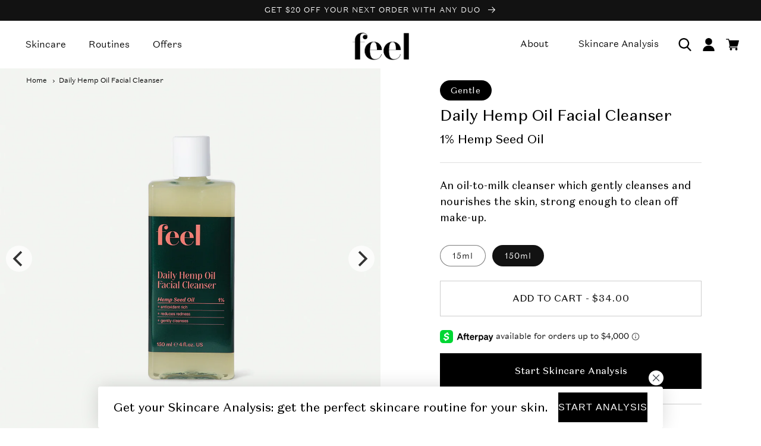

--- FILE ---
content_type: text/html; charset=utf-8
request_url: https://thisisfeel.com/products/daily-hemp-oil-facial-cleanser
body_size: 39885
content:
<!doctype html>
<html class="no-js" lang="en">
  <head>


    
    <meta charset="utf-8">
    <meta http-equiv="X-UA-Compatible" content="IE=edge">
    <meta name="viewport" content="width=device-width,initial-scale=1">
    <meta name="theme-color" content="">
    <link rel="canonical" href="https://thisisfeel.com/products/daily-hemp-oil-facial-cleanser">
    <link rel="preconnect" href="https://cdn.shopify.com" crossorigin>
    
    <link rel="preconnect" href="https://www.googletagmanager.com">
    <link rel="preconnect" href="https://www.google-analytics.com"><link rel="icon" type="image/png" href="//thisisfeel.com/cdn/shop/files/fav_88a36463-fcec-4e97-a547-5d75ae15a547_32x32.png?v=1679425204"><link rel="preconnect" href="https://fonts.shopifycdn.com" crossorigin><title>
      
      Daily Hemp Oil Facial Cleanser
      
 &ndash; Feel Beauty</title>

    
      <meta name="description" content="Daily Hemp Oil Facial Cleanser is great for all skin types, especially those with sensitive skin. One of the key ingredients is Cannabidiol, derived from the Cannabis plant. Our Hemp Cleanser does not contain THC, which is the active ingredient in marijuana.Cannabidiol is rich in omega 3,6, and 9 fatty acids which help">
    

    

<meta property="og:site_name" content="Feel Beauty">
<meta property="og:url" content="https://thisisfeel.com/products/daily-hemp-oil-facial-cleanser">
<meta property="og:title" content="Daily Hemp Oil Facial Cleanser">
<meta property="og:type" content="product">
<meta property="og:description" content="Daily Hemp Oil Facial Cleanser is great for all skin types, especially those with sensitive skin. One of the key ingredients is Cannabidiol, derived from the Cannabis plant. Our Hemp Cleanser does not contain THC, which is the active ingredient in marijuana.Cannabidiol is rich in omega 3,6, and 9 fatty acids which help"><meta property="og:image" content="http://thisisfeel.com/cdn/shop/products/DailyHempOilFacialCleanser_Full_58439723-2286-44c7-bea5-90c29b174ab8.jpg?v=1678879645">
  <meta property="og:image:secure_url" content="https://thisisfeel.com/cdn/shop/products/DailyHempOilFacialCleanser_Full_58439723-2286-44c7-bea5-90c29b174ab8.jpg?v=1678879645">
  <meta property="og:image:width" content="1080">
  <meta property="og:image:height" content="1080"><meta property="og:price:amount" content="8.00">
  <meta property="og:price:currency" content="USD"><meta name="twitter:card" content="summary_large_image">
<meta name="twitter:title" content="Daily Hemp Oil Facial Cleanser">
<meta name="twitter:description" content="Daily Hemp Oil Facial Cleanser is great for all skin types, especially those with sensitive skin. One of the key ingredients is Cannabidiol, derived from the Cannabis plant. Our Hemp Cleanser does not contain THC, which is the active ingredient in marijuana.Cannabidiol is rich in omega 3,6, and 9 fatty acids which help">


    <script src="//thisisfeel.com/cdn/shop/t/51/assets/global.js?v=18512148462296057961678820861" defer="defer"></script>
    <script src="//thisisfeel.com/cdn/shop/t/51/assets/jquery-3.3.1.js?v=70602749767173056351678820861" ></script>
   
    <script src="//thisisfeel.com/cdn/shop/t/51/assets/page-result.js?v=69244735287419825621713289101" defer="defer"></script>
   
  
    <script>window.performance && window.performance.mark && window.performance.mark('shopify.content_for_header.start');</script><meta name="google-site-verification" content="2r5L1SL_jKbyDySONePFUyzz0kYa1Xqs5r_nGQIuUtI">
<meta name="facebook-domain-verification" content="5pktjy4tmvv346z4j5ywtooqurvwts">
<meta id="shopify-digital-wallet" name="shopify-digital-wallet" content="/12616387/digital_wallets/dialog">
<meta name="shopify-checkout-api-token" content="9f9e96fc527d6aa0f5cc97b592542d4d">
<link rel="alternate" type="application/json+oembed" href="https://thisisfeel.com/products/daily-hemp-oil-facial-cleanser.oembed">
<script async="async" src="/checkouts/internal/preloads.js?locale=en-US"></script>
<link rel="preconnect" href="https://shop.app" crossorigin="anonymous">
<script async="async" src="https://shop.app/checkouts/internal/preloads.js?locale=en-US&shop_id=12616387" crossorigin="anonymous"></script>
<script id="apple-pay-shop-capabilities" type="application/json">{"shopId":12616387,"countryCode":"CA","currencyCode":"USD","merchantCapabilities":["supports3DS"],"merchantId":"gid:\/\/shopify\/Shop\/12616387","merchantName":"Feel Beauty","requiredBillingContactFields":["postalAddress","email"],"requiredShippingContactFields":["postalAddress","email"],"shippingType":"shipping","supportedNetworks":["visa","masterCard","amex","discover","jcb"],"total":{"type":"pending","label":"Feel Beauty","amount":"1.00"},"shopifyPaymentsEnabled":true,"supportsSubscriptions":true}</script>
<script id="shopify-features" type="application/json">{"accessToken":"9f9e96fc527d6aa0f5cc97b592542d4d","betas":["rich-media-storefront-analytics"],"domain":"thisisfeel.com","predictiveSearch":true,"shopId":12616387,"locale":"en"}</script>
<script>var Shopify = Shopify || {};
Shopify.shop = "thisisfeel.myshopify.com";
Shopify.locale = "en";
Shopify.currency = {"active":"USD","rate":"1.0"};
Shopify.country = "US";
Shopify.theme = {"name":"FEEL | 2023","id":122141442094,"schema_name":"Dawn","schema_version":"3.0.0","theme_store_id":null,"role":"main"};
Shopify.theme.handle = "null";
Shopify.theme.style = {"id":null,"handle":null};
Shopify.cdnHost = "thisisfeel.com/cdn";
Shopify.routes = Shopify.routes || {};
Shopify.routes.root = "/";</script>
<script type="module">!function(o){(o.Shopify=o.Shopify||{}).modules=!0}(window);</script>
<script>!function(o){function n(){var o=[];function n(){o.push(Array.prototype.slice.apply(arguments))}return n.q=o,n}var t=o.Shopify=o.Shopify||{};t.loadFeatures=n(),t.autoloadFeatures=n()}(window);</script>
<script>
  window.ShopifyPay = window.ShopifyPay || {};
  window.ShopifyPay.apiHost = "shop.app\/pay";
  window.ShopifyPay.redirectState = null;
</script>
<script id="shop-js-analytics" type="application/json">{"pageType":"product"}</script>
<script defer="defer" async type="module" src="//thisisfeel.com/cdn/shopifycloud/shop-js/modules/v2/client.init-shop-cart-sync_BApSsMSl.en.esm.js"></script>
<script defer="defer" async type="module" src="//thisisfeel.com/cdn/shopifycloud/shop-js/modules/v2/chunk.common_CBoos6YZ.esm.js"></script>
<script type="module">
  await import("//thisisfeel.com/cdn/shopifycloud/shop-js/modules/v2/client.init-shop-cart-sync_BApSsMSl.en.esm.js");
await import("//thisisfeel.com/cdn/shopifycloud/shop-js/modules/v2/chunk.common_CBoos6YZ.esm.js");

  window.Shopify.SignInWithShop?.initShopCartSync?.({"fedCMEnabled":true,"windoidEnabled":true});

</script>
<script>
  window.Shopify = window.Shopify || {};
  if (!window.Shopify.featureAssets) window.Shopify.featureAssets = {};
  window.Shopify.featureAssets['shop-js'] = {"shop-cart-sync":["modules/v2/client.shop-cart-sync_DJczDl9f.en.esm.js","modules/v2/chunk.common_CBoos6YZ.esm.js"],"init-fed-cm":["modules/v2/client.init-fed-cm_BzwGC0Wi.en.esm.js","modules/v2/chunk.common_CBoos6YZ.esm.js"],"init-windoid":["modules/v2/client.init-windoid_BS26ThXS.en.esm.js","modules/v2/chunk.common_CBoos6YZ.esm.js"],"shop-cash-offers":["modules/v2/client.shop-cash-offers_DthCPNIO.en.esm.js","modules/v2/chunk.common_CBoos6YZ.esm.js","modules/v2/chunk.modal_Bu1hFZFC.esm.js"],"shop-button":["modules/v2/client.shop-button_D_JX508o.en.esm.js","modules/v2/chunk.common_CBoos6YZ.esm.js"],"init-shop-email-lookup-coordinator":["modules/v2/client.init-shop-email-lookup-coordinator_DFwWcvrS.en.esm.js","modules/v2/chunk.common_CBoos6YZ.esm.js"],"shop-toast-manager":["modules/v2/client.shop-toast-manager_tEhgP2F9.en.esm.js","modules/v2/chunk.common_CBoos6YZ.esm.js"],"shop-login-button":["modules/v2/client.shop-login-button_DwLgFT0K.en.esm.js","modules/v2/chunk.common_CBoos6YZ.esm.js","modules/v2/chunk.modal_Bu1hFZFC.esm.js"],"avatar":["modules/v2/client.avatar_BTnouDA3.en.esm.js"],"init-shop-cart-sync":["modules/v2/client.init-shop-cart-sync_BApSsMSl.en.esm.js","modules/v2/chunk.common_CBoos6YZ.esm.js"],"pay-button":["modules/v2/client.pay-button_BuNmcIr_.en.esm.js","modules/v2/chunk.common_CBoos6YZ.esm.js"],"init-shop-for-new-customer-accounts":["modules/v2/client.init-shop-for-new-customer-accounts_DrjXSI53.en.esm.js","modules/v2/client.shop-login-button_DwLgFT0K.en.esm.js","modules/v2/chunk.common_CBoos6YZ.esm.js","modules/v2/chunk.modal_Bu1hFZFC.esm.js"],"init-customer-accounts-sign-up":["modules/v2/client.init-customer-accounts-sign-up_TlVCiykN.en.esm.js","modules/v2/client.shop-login-button_DwLgFT0K.en.esm.js","modules/v2/chunk.common_CBoos6YZ.esm.js","modules/v2/chunk.modal_Bu1hFZFC.esm.js"],"shop-follow-button":["modules/v2/client.shop-follow-button_C5D3XtBb.en.esm.js","modules/v2/chunk.common_CBoos6YZ.esm.js","modules/v2/chunk.modal_Bu1hFZFC.esm.js"],"checkout-modal":["modules/v2/client.checkout-modal_8TC_1FUY.en.esm.js","modules/v2/chunk.common_CBoos6YZ.esm.js","modules/v2/chunk.modal_Bu1hFZFC.esm.js"],"init-customer-accounts":["modules/v2/client.init-customer-accounts_C0Oh2ljF.en.esm.js","modules/v2/client.shop-login-button_DwLgFT0K.en.esm.js","modules/v2/chunk.common_CBoos6YZ.esm.js","modules/v2/chunk.modal_Bu1hFZFC.esm.js"],"lead-capture":["modules/v2/client.lead-capture_Cq0gfm7I.en.esm.js","modules/v2/chunk.common_CBoos6YZ.esm.js","modules/v2/chunk.modal_Bu1hFZFC.esm.js"],"shop-login":["modules/v2/client.shop-login_BmtnoEUo.en.esm.js","modules/v2/chunk.common_CBoos6YZ.esm.js","modules/v2/chunk.modal_Bu1hFZFC.esm.js"],"payment-terms":["modules/v2/client.payment-terms_BHOWV7U_.en.esm.js","modules/v2/chunk.common_CBoos6YZ.esm.js","modules/v2/chunk.modal_Bu1hFZFC.esm.js"]};
</script>
<script id="__st">var __st={"a":12616387,"offset":-18000,"reqid":"6c6e45e7-4165-4269-a01b-25faadb5621c-1768888770","pageurl":"thisisfeel.com\/products\/daily-hemp-oil-facial-cleanser","u":"0cba07e15771","p":"product","rtyp":"product","rid":4625313267758};</script>
<script>window.ShopifyPaypalV4VisibilityTracking = true;</script>
<script id="captcha-bootstrap">!function(){'use strict';const t='contact',e='account',n='new_comment',o=[[t,t],['blogs',n],['comments',n],[t,'customer']],c=[[e,'customer_login'],[e,'guest_login'],[e,'recover_customer_password'],[e,'create_customer']],r=t=>t.map((([t,e])=>`form[action*='/${t}']:not([data-nocaptcha='true']) input[name='form_type'][value='${e}']`)).join(','),a=t=>()=>t?[...document.querySelectorAll(t)].map((t=>t.form)):[];function s(){const t=[...o],e=r(t);return a(e)}const i='password',u='form_key',d=['recaptcha-v3-token','g-recaptcha-response','h-captcha-response',i],f=()=>{try{return window.sessionStorage}catch{return}},m='__shopify_v',_=t=>t.elements[u];function p(t,e,n=!1){try{const o=window.sessionStorage,c=JSON.parse(o.getItem(e)),{data:r}=function(t){const{data:e,action:n}=t;return t[m]||n?{data:e,action:n}:{data:t,action:n}}(c);for(const[e,n]of Object.entries(r))t.elements[e]&&(t.elements[e].value=n);n&&o.removeItem(e)}catch(o){console.error('form repopulation failed',{error:o})}}const l='form_type',E='cptcha';function T(t){t.dataset[E]=!0}const w=window,h=w.document,L='Shopify',v='ce_forms',y='captcha';let A=!1;((t,e)=>{const n=(g='f06e6c50-85a8-45c8-87d0-21a2b65856fe',I='https://cdn.shopify.com/shopifycloud/storefront-forms-hcaptcha/ce_storefront_forms_captcha_hcaptcha.v1.5.2.iife.js',D={infoText:'Protected by hCaptcha',privacyText:'Privacy',termsText:'Terms'},(t,e,n)=>{const o=w[L][v],c=o.bindForm;if(c)return c(t,g,e,D).then(n);var r;o.q.push([[t,g,e,D],n]),r=I,A||(h.body.append(Object.assign(h.createElement('script'),{id:'captcha-provider',async:!0,src:r})),A=!0)});var g,I,D;w[L]=w[L]||{},w[L][v]=w[L][v]||{},w[L][v].q=[],w[L][y]=w[L][y]||{},w[L][y].protect=function(t,e){n(t,void 0,e),T(t)},Object.freeze(w[L][y]),function(t,e,n,w,h,L){const[v,y,A,g]=function(t,e,n){const i=e?o:[],u=t?c:[],d=[...i,...u],f=r(d),m=r(i),_=r(d.filter((([t,e])=>n.includes(e))));return[a(f),a(m),a(_),s()]}(w,h,L),I=t=>{const e=t.target;return e instanceof HTMLFormElement?e:e&&e.form},D=t=>v().includes(t);t.addEventListener('submit',(t=>{const e=I(t);if(!e)return;const n=D(e)&&!e.dataset.hcaptchaBound&&!e.dataset.recaptchaBound,o=_(e),c=g().includes(e)&&(!o||!o.value);(n||c)&&t.preventDefault(),c&&!n&&(function(t){try{if(!f())return;!function(t){const e=f();if(!e)return;const n=_(t);if(!n)return;const o=n.value;o&&e.removeItem(o)}(t);const e=Array.from(Array(32),(()=>Math.random().toString(36)[2])).join('');!function(t,e){_(t)||t.append(Object.assign(document.createElement('input'),{type:'hidden',name:u})),t.elements[u].value=e}(t,e),function(t,e){const n=f();if(!n)return;const o=[...t.querySelectorAll(`input[type='${i}']`)].map((({name:t})=>t)),c=[...d,...o],r={};for(const[a,s]of new FormData(t).entries())c.includes(a)||(r[a]=s);n.setItem(e,JSON.stringify({[m]:1,action:t.action,data:r}))}(t,e)}catch(e){console.error('failed to persist form',e)}}(e),e.submit())}));const S=(t,e)=>{t&&!t.dataset[E]&&(n(t,e.some((e=>e===t))),T(t))};for(const o of['focusin','change'])t.addEventListener(o,(t=>{const e=I(t);D(e)&&S(e,y())}));const B=e.get('form_key'),M=e.get(l),P=B&&M;t.addEventListener('DOMContentLoaded',(()=>{const t=y();if(P)for(const e of t)e.elements[l].value===M&&p(e,B);[...new Set([...A(),...v().filter((t=>'true'===t.dataset.shopifyCaptcha))])].forEach((e=>S(e,t)))}))}(h,new URLSearchParams(w.location.search),n,t,e,['guest_login'])})(!0,!0)}();</script>
<script integrity="sha256-4kQ18oKyAcykRKYeNunJcIwy7WH5gtpwJnB7kiuLZ1E=" data-source-attribution="shopify.loadfeatures" defer="defer" src="//thisisfeel.com/cdn/shopifycloud/storefront/assets/storefront/load_feature-a0a9edcb.js" crossorigin="anonymous"></script>
<script crossorigin="anonymous" defer="defer" src="//thisisfeel.com/cdn/shopifycloud/storefront/assets/shopify_pay/storefront-65b4c6d7.js?v=20250812"></script>
<script data-source-attribution="shopify.dynamic_checkout.dynamic.init">var Shopify=Shopify||{};Shopify.PaymentButton=Shopify.PaymentButton||{isStorefrontPortableWallets:!0,init:function(){window.Shopify.PaymentButton.init=function(){};var t=document.createElement("script");t.src="https://thisisfeel.com/cdn/shopifycloud/portable-wallets/latest/portable-wallets.en.js",t.type="module",document.head.appendChild(t)}};
</script>
<script data-source-attribution="shopify.dynamic_checkout.buyer_consent">
  function portableWalletsHideBuyerConsent(e){var t=document.getElementById("shopify-buyer-consent"),n=document.getElementById("shopify-subscription-policy-button");t&&n&&(t.classList.add("hidden"),t.setAttribute("aria-hidden","true"),n.removeEventListener("click",e))}function portableWalletsShowBuyerConsent(e){var t=document.getElementById("shopify-buyer-consent"),n=document.getElementById("shopify-subscription-policy-button");t&&n&&(t.classList.remove("hidden"),t.removeAttribute("aria-hidden"),n.addEventListener("click",e))}window.Shopify?.PaymentButton&&(window.Shopify.PaymentButton.hideBuyerConsent=portableWalletsHideBuyerConsent,window.Shopify.PaymentButton.showBuyerConsent=portableWalletsShowBuyerConsent);
</script>
<script data-source-attribution="shopify.dynamic_checkout.cart.bootstrap">document.addEventListener("DOMContentLoaded",(function(){function t(){return document.querySelector("shopify-accelerated-checkout-cart, shopify-accelerated-checkout")}if(t())Shopify.PaymentButton.init();else{new MutationObserver((function(e,n){t()&&(Shopify.PaymentButton.init(),n.disconnect())})).observe(document.body,{childList:!0,subtree:!0})}}));
</script>
<link id="shopify-accelerated-checkout-styles" rel="stylesheet" media="screen" href="https://thisisfeel.com/cdn/shopifycloud/portable-wallets/latest/accelerated-checkout-backwards-compat.css" crossorigin="anonymous">
<style id="shopify-accelerated-checkout-cart">
        #shopify-buyer-consent {
  margin-top: 1em;
  display: inline-block;
  width: 100%;
}

#shopify-buyer-consent.hidden {
  display: none;
}

#shopify-subscription-policy-button {
  background: none;
  border: none;
  padding: 0;
  text-decoration: underline;
  font-size: inherit;
  cursor: pointer;
}

#shopify-subscription-policy-button::before {
  box-shadow: none;
}

      </style>
<script id="sections-script" data-sections="main-product,product-recommendations,header-mega-menu,footer" defer="defer" src="//thisisfeel.com/cdn/shop/t/51/compiled_assets/scripts.js?v=16753"></script>
<script>window.performance && window.performance.mark && window.performance.mark('shopify.content_for_header.end');</script>


    <style data-shopify>
      @font-face {
  font-family: Poppins;
  font-weight: 400;
  font-style: normal;
  font-display: swap;
  src: url("//thisisfeel.com/cdn/fonts/poppins/poppins_n4.0ba78fa5af9b0e1a374041b3ceaadf0a43b41362.woff2") format("woff2"),
       url("//thisisfeel.com/cdn/fonts/poppins/poppins_n4.214741a72ff2596839fc9760ee7a770386cf16ca.woff") format("woff");
}

      @font-face {
  font-family: Poppins;
  font-weight: 700;
  font-style: normal;
  font-display: swap;
  src: url("//thisisfeel.com/cdn/fonts/poppins/poppins_n7.56758dcf284489feb014a026f3727f2f20a54626.woff2") format("woff2"),
       url("//thisisfeel.com/cdn/fonts/poppins/poppins_n7.f34f55d9b3d3205d2cd6f64955ff4b36f0cfd8da.woff") format("woff");
}

      @font-face {
  font-family: Poppins;
  font-weight: 400;
  font-style: italic;
  font-display: swap;
  src: url("//thisisfeel.com/cdn/fonts/poppins/poppins_i4.846ad1e22474f856bd6b81ba4585a60799a9f5d2.woff2") format("woff2"),
       url("//thisisfeel.com/cdn/fonts/poppins/poppins_i4.56b43284e8b52fc64c1fd271f289a39e8477e9ec.woff") format("woff");
}

      @font-face {
  font-family: Poppins;
  font-weight: 700;
  font-style: italic;
  font-display: swap;
  src: url("//thisisfeel.com/cdn/fonts/poppins/poppins_i7.42fd71da11e9d101e1e6c7932199f925f9eea42d.woff2") format("woff2"),
       url("//thisisfeel.com/cdn/fonts/poppins/poppins_i7.ec8499dbd7616004e21155106d13837fff4cf556.woff") format("woff");
}

      @font-face {
  font-family: Poppins;
  font-weight: 400;
  font-style: normal;
  font-display: swap;
  src: url("//thisisfeel.com/cdn/fonts/poppins/poppins_n4.0ba78fa5af9b0e1a374041b3ceaadf0a43b41362.woff2") format("woff2"),
       url("//thisisfeel.com/cdn/fonts/poppins/poppins_n4.214741a72ff2596839fc9760ee7a770386cf16ca.woff") format("woff");
}


      :root {
        --font-body-family: Poppins, sans-serif;
        --font-body-style: normal;
        --font-body-weight: 400;

        --font-heading-family: Poppins, sans-serif;
        --font-heading-style: normal;
        --font-heading-weight: 400;

        --font-body-scale: 1.0;
        --font-heading-scale: 1.0;

        --color-base-text: 18, 18, 18;
        --color-shadow: 18, 18, 18;
        --color-base-background-1: 255, 255, 255;
        --color-base-background-2: 243, 243, 243;
        --color-base-solid-button-labels: 255, 255, 255;
        --color-base-outline-button-labels: 18, 18, 18;
        --color-base-accent-1: 243, 243, 243;
        --color-base-accent-2: 18, 18, 18;
        --payment-terms-background-color: #FFFFFF;

        --gradient-base-background-1: #FFFFFF;
        --gradient-base-background-2: #F3F3F3;
        --gradient-base-accent-1: #f3f3f3;
        --gradient-base-accent-2: #121212;

        --media-padding: px;
        --media-border-opacity: 0.05;
        --media-border-width: 0px;
        --media-radius: 0px;
        --media-shadow-opacity: 0.0;
        --media-shadow-horizontal-offset: 0px;
        --media-shadow-vertical-offset: 0px;
        --media-shadow-blur-radius: 0px;

        --page-width: 140rem;
        --page-width-margin: 0rem;

        --card-image-padding: 0.0rem;
        --card-corner-radius: 0.0rem;
        --card-text-alignment: left;
        --card-border-width: 0.0rem;
        --card-border-opacity: 0.0;
        --card-shadow-opacity: 0.1;
        --card-shadow-horizontal-offset: 0.0rem;
        --card-shadow-vertical-offset: 0.0rem;
        --card-shadow-blur-radius: 0.0rem;

        --badge-corner-radius: 4.0rem;

        --popup-border-width: 1px;
        --popup-border-opacity: 0.1;
        --popup-corner-radius: 0px;
        --popup-shadow-opacity: 0.0;
        --popup-shadow-horizontal-offset: 0px;
        --popup-shadow-vertical-offset: 0px;
        --popup-shadow-blur-radius: 0px;

        --drawer-border-width: 1px;
        --drawer-border-opacity: 0.1;
        --drawer-shadow-opacity: 0.0;
        --drawer-shadow-horizontal-offset: 0px;
        --drawer-shadow-vertical-offset: 0px;
        --drawer-shadow-blur-radius: 0px;

        --spacing-sections-desktop: 0px;
        --spacing-sections-mobile: 0px;

        --grid-desktop-vertical-spacing: 16px;
        --grid-desktop-horizontal-spacing: 16px;
        --grid-mobile-vertical-spacing: 8px;
        --grid-mobile-horizontal-spacing: 8px;

        --text-boxes-border-opacity: 0.0;
        --text-boxes-border-width: 0px;
        --text-boxes-radius: 0px;
        --text-boxes-shadow-opacity: 0.0;
        --text-boxes-shadow-horizontal-offset: 0px;
        --text-boxes-shadow-vertical-offset: 0px;
        --text-boxes-shadow-blur-radius: 0px;

        --buttons-radius: 0px;
        --buttons-radius-outset: 0px;
        --buttons-border-width: 1px;
        --buttons-border-opacity: 1.0;
        --buttons-shadow-opacity: 0.0;
        --buttons-shadow-horizontal-offset: 0px;
        --buttons-shadow-vertical-offset: 0px;
        --buttons-shadow-blur-radius: 0px;
        --buttons-border-offset: 0px;

        --inputs-radius: 0px;
        --inputs-border-width: 1px;
        --inputs-border-opacity: 0.55;
        --inputs-shadow-opacity: 0.0;
        --inputs-shadow-horizontal-offset: 0px;
        --inputs-margin-offset: 0px;
        --inputs-shadow-vertical-offset: 0px;
        --inputs-shadow-blur-radius: 0px;
        --inputs-radius-outset: 0px;

        --variant-pills-radius: 40px;
        --variant-pills-border-width: 1px;
        --variant-pills-border-opacity: 0.55;
        --variant-pills-shadow-opacity: 0.0;
        --variant-pills-shadow-horizontal-offset: 0px;
        --variant-pills-shadow-vertical-offset: 0px;
        --variant-pills-shadow-blur-radius: 0px;
      }

      *,
      *::before,
      *::after {
        box-sizing: inherit;
      }

      html {
        box-sizing: border-box;
        font-size: calc(var(--font-body-scale) * 62.5%);
        height: 100%;
      }

      body {
        display: grid;
        grid-template-rows: auto auto 1fr auto;
        grid-template-columns: 100%;
        min-height: 100%;
        margin: 0;
        font-size: 1.5rem;
        letter-spacing: 0.06rem;
        line-height: calc(1 + 0.8 / var(--font-body-scale));
        font-family: var(--font-body-family);
        font-style: var(--font-body-style);
        font-weight: var(--font-body-weight);
      }

      @media screen and (min-width: 750px) {
        body {
          font-size: 1.6rem;
        }
      }
    </style>
    
    <!--Custome Fonts-->
    <style data-shopify>
      @font-face {
        font-family: 'DomaineSansTextLight';
        src: url('//thisisfeel.com/cdn/shop/t/51/assets/DomaineSansTextLight.eot?v=159951981156974864811678820860');
        src: url('//thisisfeel.com/cdn/shop/t/51/assets/DomaineSansTextLight.eot?v=159951981156974864811678820860') format('embedded-opentype'),
        url('//thisisfeel.com/cdn/shop/t/51/assets/DomaineSansTextLight.woff2?v=59996824180846049531678820860') format('woff2'),
        url('//thisisfeel.com/cdn/shop/t/51/assets/DomaineSansTextLight.woff?v=166315340317406545471678820860') format('woff'),
        url('//thisisfeel.com/cdn/shop/t/51/assets/DomaineSansTextLight.ttf?v=99372752429301718461678820860') format('truetype'),
        url('//thisisfeel.com/cdn/shop/t/51/assets/DomaineSansTextLight.svg?v=63041801972216849991678820860#DomaineSansTextLight') format('svg');
        font-display: swap;
      }
      @font-face {
        font-family: 'DomaineSansTextLightItalic';
        src: url('//thisisfeel.com/cdn/shop/t/51/assets/DomaineSansTextLightItalic.eot?v=30068629438072835031678820860');
        src: url('//thisisfeel.com/cdn/shop/t/51/assets/DomaineSansTextLightItalic.eot?v=30068629438072835031678820860') format('embedded-opentype'),
        url('//thisisfeel.com/cdn/shop/t/51/assets/DomaineSansTextLightItalic.woff2?v=176088622646190065261678820860') format('woff2'),
        url('//thisisfeel.com/cdn/shop/t/51/assets/DomaineSansTextLightItalic.woff?v=117246246760028819041678820860') format('woff'),
        url('//thisisfeel.com/cdn/shop/t/51/assets/DomaineSansTextLightItalic.ttf?v=168526765858548917671678820860') format('truetype'),
        url('//thisisfeel.com/cdn/shop/t/51/assets/DomaineSansTextLightItalic.svg?v=141231676927639430151678820860#DomaineSansTextLightItalic') format('svg');
        font-display: swap;
      }
      @font-face {
        font-family: 'DomaineSansTextRegular';
        src: url('//thisisfeel.com/cdn/shop/t/51/assets/DomaineSansTextRegular.eot?v=140156582987713184101678820860');
        src: url('//thisisfeel.com/cdn/shop/t/51/assets/DomaineSansTextRegular.eot?v=140156582987713184101678820860') format('embedded-opentype'),
        url('//thisisfeel.com/cdn/shop/t/51/assets/DomaineSansTextRegular.woff2?v=11085937431185159141678820860') format('woff2'),
        url('//thisisfeel.com/cdn/shop/t/51/assets/DomaineSansTextRegular.woff?v=167811834216274859901678820860') format('woff'),
        url('//thisisfeel.com/cdn/shop/t/51/assets/DomaineSansTextRegular.ttf?v=77349231111617972791678820860') format('truetype'),
        url('//thisisfeel.com/cdn/shop/t/51/assets/DomaineSansTextRegular.svg?v=149783570181689444691678820860#DomaineSansTextRegular') format('svg');
        font-display: swap;
      }
      @font-face {
        font-family: 'DomaineSansTextRegularItalic';
        src: url('//thisisfeel.com/cdn/shop/t/51/assets/DomaineSansTextRegularItalic.eot?v=169111376978412062091678820860');
        src: url('//thisisfeel.com/cdn/shop/t/51/assets/DomaineSansTextRegularItalic.eot?v=169111376978412062091678820860') format('embedded-opentype'),
        url('//thisisfeel.com/cdn/shop/t/51/assets/DomaineSansTextRegularItalic.woff2?v=94663874629298657401678820861') format('woff2'),
        url('//thisisfeel.com/cdn/shop/t/51/assets/DomaineSansTextRegularItalic.woff?v=154243148574700397771678820860') format('woff'),
        url('//thisisfeel.com/cdn/shop/t/51/assets/DomaineSansTextRegularItalic.ttf?v=54757578479525265171678820860') format('truetype'),
        url('//thisisfeel.com/cdn/shop/t/51/assets/DomaineSansTextRegularItalic.svg?v=91309370895599486081678820860#DomaineSansTextRegularItalic') format('svg');
        font-display: swap;
      }
      @font-face {
        font-family: 'DomaineTextRegular';
        src: url('//thisisfeel.com/cdn/shop/t/51/assets/DomaineTextRegular.eot?v=42629967243271144121678820861');
        src: url('//thisisfeel.com/cdn/shop/t/51/assets/DomaineTextRegular.eot?v=42629967243271144121678820861') format('embedded-opentype'),
        url('//thisisfeel.com/cdn/shop/t/51/assets/DomaineTextRegular.woff2?v=114646384740420769641678820861') format('woff2'),
        url('//thisisfeel.com/cdn/shop/t/51/assets/DomaineTextRegular.woff?v=147932417368738240491678820861') format('woff'),
        url('//thisisfeel.com/cdn/shop/t/51/assets/DomaineTextRegular.ttf?v=20426338609644814521678820861') format('truetype'),
        url('//thisisfeel.com/cdn/shop/t/51/assets/DomaineTextRegular.svg?v=24126890967610267861678820861#DomaineTextRegular') format('svg');
        font-display: swap;
      }
    </style>
     
    
    
    <script>
      var currencySymbol = "$";
    </script>

    
    
    <link href="//thisisfeel.com/cdn/shop/t/51/assets/base.css?v=148415959265958920061678820858" rel="preload" as="style" onload="this.onload=null;this.rel='stylesheet'">
    <link href="//thisisfeel.com/cdn/shop/t/51/assets/layout.css?v=156554284669409633191678820861" rel="preload" as="style" onload="this.onload=null;this.rel='stylesheet'">
    <link href="//thisisfeel.com/cdn/shop/t/51/assets/owl.carousel.css?v=138146554395180013751678820862" rel="preload" as="style" onload="this.onload=null;this.rel='stylesheet'">
    <link href="//thisisfeel.com/cdn/shop/t/51/assets/custom-style.css?v=37094822713427434561713290016" rel="preload" as="style" onload="this.onload=null;this.rel='stylesheet'">
   
    
    <!-- CSS -->
  
    <link href="https://unpkg.com/flickity@2/dist/flickity.min.css" rel="preload" as="style" onload="this.onload=null;this.rel='stylesheet'">
    
    <!-- JavaScript -->
<!--     <script src="https://npmcdn.com/flickity@2/dist/flickity.pkgd.js" defer="defer"></script>  -->
  
    <!-- Begin Recently Viewed Products -->
   
    
    <script src="//thisisfeel.com/cdn/shop/t/51/assets/jquery.tmpl.min.js?v=32513529418586026101678820861" defer="defer"></script>
    <script src="//thisisfeel.com/cdn/shop/t/51/assets/jquery.products.min.js?v=88194351912067139891678820861" defer="defer"></script>
 
   
    <script src="//thisisfeel.com/cdn/shop/t/51/assets/owl.carousel.js?v=164149608635402950691678820862" defer="defer"></script>
    <script src="//thisisfeel.com/cdn/shop/t/51/assets/custom-js.js?v=138246649991277774571679470093" defer="defer"></script>
    
    
    <script> Shopify.Products.recordRecentlyViewed();</script>
    
    <!-- End Recently Viewed Products --><link rel="preload" as="font" href="//thisisfeel.com/cdn/fonts/poppins/poppins_n4.0ba78fa5af9b0e1a374041b3ceaadf0a43b41362.woff2" type="font/woff2" crossorigin><link rel="preload" as="font" href="//thisisfeel.com/cdn/fonts/poppins/poppins_n4.0ba78fa5af9b0e1a374041b3ceaadf0a43b41362.woff2" type="font/woff2" crossorigin><link rel="stylesheet" href="//thisisfeel.com/cdn/shop/t/51/assets/component-predictive-search.css?v=165644661289088488651678820859" media="print" onload="this.media='all'"><script>document.documentElement.className = document.documentElement.className.replace('no-js', 'js');
    if (Shopify.designMode) {
      document.documentElement.classList.add('shopify-design-mode');
    }
    </script>
 
  <link rel="stylesheet" href="//thisisfeel.com/cdn/shop/t/51/assets/previewer.css?v=59197874365475229151678820862" />
<script src="//thisisfeel.com/cdn/shop/t/51/assets/previewer.js?v=69742335213634254031678820862" type="text/javascript" defer></script>
<link rel="stylesheet" href="//thisisfeel.com/cdn/shop/t/51/assets/slick.css?v=98340474046176884051678820863" />

  <!-- "snippets/judgeme_core.liquid" was not rendered, the associated app was uninstalled -->

  <!-- "snippets/shogun-head.liquid" was not rendered, the associated app was uninstalled -->

<script type="text/javascript">
    (function(c,l,a,r,i,t,y){
        c[a]=c[a]||function(){(c[a].q=c[a].q||[]).push(arguments)};
        t=l.createElement(r);t.defer=1;t.src="https://www.clarity.ms/tag/"+i;
        y=l.getElementsByTagName(r)[0];y.parentNode.insertBefore(t,y);
    })(window, document, "clarity", "script", "gf7cvawjjq");
</script>
    
<!-- Google Tag Manager -->
<script>(function(w,d,s,l,i){w[l]=w[l]||[];w[l].push({'gtm.start':
new Date().getTime(),event:'gtm.js'});var f=d.getElementsByTagName(s)[0],
j=d.createElement(s),dl=l!='dataLayer'?'&l='+l:'';j.async=true;j.src=
'https://www.googletagmanager.com/gtm.js?id='+i+dl;f.parentNode.insertBefore(j,f);
})(window,document,'script','dataLayer','GTM-K4V7HR8');</script>
<!-- End Google Tag Manager -->
    
<!-- Google tag (gtag.js) --> 
<script async src="https://www.googletagmanager.com/gtag/js?id=AW-827885843"></script> 
<script>window.dataLayer = window.dataLayer || []; function gtag(){dataLayer.push(arguments);} gtag('js', new Date()); gtag('config', 'AW-827885843');</script>    
<!-- BEGIN app block: shopify://apps/eg-auto-add-to-cart/blocks/app-embed/0f7d4f74-1e89-4820-aec4-6564d7e535d2 -->










  
    <script
      async
      type="text/javascript"
      src="https://cdn.506.io/eg/script.js?shop=thisisfeel.myshopify.com&v=7"
    ></script>
  



  <meta id="easygift-shop" itemid="c2hvcF8kXzE3Njg4ODg3NzE=" content="{&quot;isInstalled&quot;:true,&quot;installedOn&quot;:&quot;2022-12-01T17:47:47.635Z&quot;,&quot;appVersion&quot;:&quot;3.0&quot;,&quot;subscriptionName&quot;:&quot;Unlimited&quot;,&quot;cartAnalytics&quot;:true,&quot;freeTrialEndsOn&quot;:null,&quot;settings&quot;:{&quot;reminderBannerStyle&quot;:{&quot;position&quot;:{&quot;horizontal&quot;:&quot;right&quot;,&quot;vertical&quot;:&quot;bottom&quot;},&quot;primaryColor&quot;:&quot;#000000&quot;,&quot;cssStyles&quot;:&quot;&quot;,&quot;headerText&quot;:&quot;&quot;,&quot;subHeaderText&quot;:&quot;&quot;,&quot;showImage&quot;:false,&quot;imageUrl&quot;:null,&quot;displayAfter&quot;:5,&quot;closingMode&quot;:&quot;doNotAutoClose&quot;,&quot;selfcloseAfter&quot;:5,&quot;reshowBannerAfter&quot;:&quot;everyNewSession&quot;},&quot;addedItemIdentifier&quot;:&quot;_Gifted&quot;,&quot;ignoreOtherAppLineItems&quot;:null,&quot;customVariantsInfoLifetimeMins&quot;:1440,&quot;redirectPath&quot;:null,&quot;ignoreNonStandardCartRequests&quot;:false,&quot;bannerStyle&quot;:{&quot;position&quot;:{&quot;horizontal&quot;:&quot;right&quot;,&quot;vertical&quot;:&quot;bottom&quot;},&quot;primaryColor&quot;:&quot;#000000&quot;,&quot;cssStyles&quot;:null},&quot;themePresetId&quot;:null,&quot;notificationStyle&quot;:{&quot;position&quot;:{&quot;horizontal&quot;:null,&quot;vertical&quot;:null},&quot;primaryColor&quot;:null,&quot;duration&quot;:null,&quot;cssStyles&quot;:null,&quot;hasCustomizations&quot;:false},&quot;fetchCartData&quot;:false,&quot;useLocalStorage&quot;:{&quot;enabled&quot;:false,&quot;expiryMinutes&quot;:null},&quot;popupStyle&quot;:{&quot;primaryColor&quot;:null,&quot;secondaryColor&quot;:null,&quot;cssStyles&quot;:null,&quot;addButtonText&quot;:null,&quot;dismissButtonText&quot;:null,&quot;outOfStockButtonText&quot;:null,&quot;imageUrl&quot;:null,&quot;showProductLink&quot;:false,&quot;hasCustomizations&quot;:false,&quot;subscriptionLabel&quot;:&quot;Subscription Plan&quot;},&quot;refreshAfterBannerClick&quot;:false,&quot;disableReapplyRules&quot;:false,&quot;disableReloadOnFailedAddition&quot;:false,&quot;autoReloadCartPage&quot;:false,&quot;ajaxRedirectPath&quot;:null,&quot;allowSimultaneousRequests&quot;:false,&quot;applyRulesOnCheckout&quot;:false,&quot;enableCartCtrlOverrides&quot;:true,&quot;scriptSettings&quot;:{&quot;branding&quot;:{&quot;show&quot;:false,&quot;removalRequestSent&quot;:null},&quot;productPageRedirection&quot;:{&quot;enabled&quot;:false,&quot;products&quot;:[],&quot;redirectionURL&quot;:&quot;\/&quot;},&quot;debugging&quot;:{&quot;enabled&quot;:false,&quot;enabledOn&quot;:null,&quot;stringifyObj&quot;:false},&quot;customCSS&quot;:null,&quot;delayUpdates&quot;:2000,&quot;decodePayload&quot;:false,&quot;hideAlertsOnFrontend&quot;:false,&quot;removeEGPropertyFromSplitActionLineItems&quot;:false,&quot;fetchProductInfoFromSavedDomain&quot;:false,&quot;enableBuyNowInterceptions&quot;:false,&quot;removeProductsAddedFromExpiredRules&quot;:false,&quot;useFinalPrice&quot;:false,&quot;hideGiftedPropertyText&quot;:false,&quot;fetchCartDataBeforeRequest&quot;:false}},&quot;translations&quot;:null,&quot;defaultLocale&quot;:&quot;en&quot;,&quot;shopDomain&quot;:&quot;thisisfeel.com&quot;}">


<script defer>
  (async function() {
    try {

      const blockVersion = "v3"
      if (blockVersion != "v3") {
        return
      }

      let metaErrorFlag = false;
      if (metaErrorFlag) {
        return
      }

      // Parse metafields as JSON
      const metafields = {};

      // Process metafields in JavaScript
      let savedRulesArray = [];
      for (const [key, value] of Object.entries(metafields)) {
        if (value) {
          for (const prop in value) {
            // avoiding Object.Keys for performance gain -- no need to make an array of keys.
            savedRulesArray.push(value);
            break;
          }
        }
      }

      const metaTag = document.createElement('meta');
      metaTag.id = 'easygift-rules';
      metaTag.content = JSON.stringify(savedRulesArray);
      metaTag.setAttribute('itemid', 'cnVsZXNfJF8xNzY4ODg4Nzcx');

      document.head.appendChild(metaTag);
      } catch (err) {
        
      }
  })();
</script>


  <script
    type="text/javascript"
    defer
  >

    (function () {
      try {
        window.EG_INFO = window.EG_INFO || {};
        var shopInfo = {"isInstalled":true,"installedOn":"2022-12-01T17:47:47.635Z","appVersion":"3.0","subscriptionName":"Unlimited","cartAnalytics":true,"freeTrialEndsOn":null,"settings":{"reminderBannerStyle":{"position":{"horizontal":"right","vertical":"bottom"},"primaryColor":"#000000","cssStyles":"","headerText":"","subHeaderText":"","showImage":false,"imageUrl":null,"displayAfter":5,"closingMode":"doNotAutoClose","selfcloseAfter":5,"reshowBannerAfter":"everyNewSession"},"addedItemIdentifier":"_Gifted","ignoreOtherAppLineItems":null,"customVariantsInfoLifetimeMins":1440,"redirectPath":null,"ignoreNonStandardCartRequests":false,"bannerStyle":{"position":{"horizontal":"right","vertical":"bottom"},"primaryColor":"#000000","cssStyles":null},"themePresetId":null,"notificationStyle":{"position":{"horizontal":null,"vertical":null},"primaryColor":null,"duration":null,"cssStyles":null,"hasCustomizations":false},"fetchCartData":false,"useLocalStorage":{"enabled":false,"expiryMinutes":null},"popupStyle":{"primaryColor":null,"secondaryColor":null,"cssStyles":null,"addButtonText":null,"dismissButtonText":null,"outOfStockButtonText":null,"imageUrl":null,"showProductLink":false,"hasCustomizations":false,"subscriptionLabel":"Subscription Plan"},"refreshAfterBannerClick":false,"disableReapplyRules":false,"disableReloadOnFailedAddition":false,"autoReloadCartPage":false,"ajaxRedirectPath":null,"allowSimultaneousRequests":false,"applyRulesOnCheckout":false,"enableCartCtrlOverrides":true,"scriptSettings":{"branding":{"show":false,"removalRequestSent":null},"productPageRedirection":{"enabled":false,"products":[],"redirectionURL":"\/"},"debugging":{"enabled":false,"enabledOn":null,"stringifyObj":false},"customCSS":null,"delayUpdates":2000,"decodePayload":false,"hideAlertsOnFrontend":false,"removeEGPropertyFromSplitActionLineItems":false,"fetchProductInfoFromSavedDomain":false,"enableBuyNowInterceptions":false,"removeProductsAddedFromExpiredRules":false,"useFinalPrice":false,"hideGiftedPropertyText":false,"fetchCartDataBeforeRequest":false}},"translations":null,"defaultLocale":"en","shopDomain":"thisisfeel.com"};
        var productRedirectionEnabled = shopInfo.settings.scriptSettings.productPageRedirection.enabled;
        if (["Unlimited", "Enterprise"].includes(shopInfo.subscriptionName) && productRedirectionEnabled) {
          var products = shopInfo.settings.scriptSettings.productPageRedirection.products;
          if (products.length > 0) {
            var productIds = products.map(function(prod) {
              var productGid = prod.id;
              var productIdNumber = parseInt(productGid.split('/').pop());
              return productIdNumber;
            });
            var productInfo = {"id":4625313267758,"title":"Daily Hemp Oil Facial Cleanser","handle":"daily-hemp-oil-facial-cleanser","description":"\u003cp\u003eDaily Hemp Oil Facial Cleanser is great for all skin types, especially those with sensitive skin. One of the key ingredients is Cannabidiol, derived from the Cannabis plant. Our Hemp Cleanser does not contain THC, which is the active ingredient in marijuana.\u003cbr\u003e\u003cbr\u003eCannabidiol is rich in omega 3,6, and 9 fatty acids which help replenish your skin’s own fatty acids to rebalance moisture levels. It also provides antioxidant benefits, reduces irritation, redness, and dryness. \u003cbr\u003e\u003cbr\u003eAnother key ingredient is Allantoin. Allantoin naturally occurs in many plants and brings soothing and calming benefits. It even helps aid cell regeneration (with no irritation), leading to healthy skin. \u003cbr\u003e\u003cbr\u003eThis cleanser effectively removes all traces of dirt, excess oil, and residue without stripping the skin of its natural moisture. Sulfate-free cleansing. \u003cbr\u003e\u003cbr\u003eOne tiny Hemp seed is packed full of vitamins, minerals, essential fatty acids, and other substances that provide incredible benefits to you and your skin!\u003cbr\u003e\u003c\/p\u003e","published_at":"2023-01-27T01:08:05-05:00","created_at":"2020-07-31T03:17:20-04:00","vendor":"Feel Beauty","type":"","tags":["Acne or pimples","AM","Cleansers\/Toners","Dry","Dry Skin","Nourish","Redness or Irritation","Undereye Circles","upsell_probiotic-moisturizer","upsell_squalane-oil"],"price":800,"price_min":800,"price_max":3400,"available":true,"price_varies":true,"compare_at_price":null,"compare_at_price_min":0,"compare_at_price_max":0,"compare_at_price_varies":false,"variants":[{"id":40255182471214,"title":"15ml","option1":"15ml","option2":null,"option3":null,"sku":"113","requires_shipping":true,"taxable":true,"featured_image":{"id":30253925662766,"product_id":4625313267758,"position":3,"created_at":"2023-03-14T16:25:41-04:00","updated_at":"2023-03-15T07:27:25-04:00","alt":null,"width":1080,"height":1080,"src":"\/\/thisisfeel.com\/cdn\/shop\/products\/DailyHempOilFacialCleanser.jpg?v=1678879645","variant_ids":[40255182471214]},"available":false,"name":"Daily Hemp Oil Facial Cleanser - 15ml","public_title":"15ml","options":["15ml"],"price":800,"weight":227,"compare_at_price":null,"inventory_quantity":0,"inventory_management":"shopify","inventory_policy":"deny","barcode":"628250306170","featured_media":{"alt":null,"id":22570528604206,"position":3,"preview_image":{"aspect_ratio":1.0,"height":1080,"width":1080,"src":"\/\/thisisfeel.com\/cdn\/shop\/products\/DailyHempOilFacialCleanser.jpg?v=1678879645"}},"requires_selling_plan":false,"selling_plan_allocations":[]},{"id":40255182438446,"title":"150ml","option1":"150ml","option2":null,"option3":null,"sku":"107","requires_shipping":true,"taxable":true,"featured_image":{"id":30253925695534,"product_id":4625313267758,"position":1,"created_at":"2023-03-14T16:25:41-04:00","updated_at":"2023-03-15T07:27:25-04:00","alt":null,"width":1080,"height":1080,"src":"\/\/thisisfeel.com\/cdn\/shop\/products\/DailyHempOilFacialCleanser_Full_58439723-2286-44c7-bea5-90c29b174ab8.jpg?v=1678879645","variant_ids":[40255182438446]},"available":true,"name":"Daily Hemp Oil Facial Cleanser - 150ml","public_title":"150ml","options":["150ml"],"price":3400,"weight":227,"compare_at_price":null,"inventory_quantity":50,"inventory_management":"shopify","inventory_policy":"deny","barcode":"628250306163","featured_media":{"alt":null,"id":22570528636974,"position":1,"preview_image":{"aspect_ratio":1.0,"height":1080,"width":1080,"src":"\/\/thisisfeel.com\/cdn\/shop\/products\/DailyHempOilFacialCleanser_Full_58439723-2286-44c7-bea5-90c29b174ab8.jpg?v=1678879645"}},"requires_selling_plan":false,"selling_plan_allocations":[]}],"images":["\/\/thisisfeel.com\/cdn\/shop\/products\/DailyHempOilFacialCleanser_Full_58439723-2286-44c7-bea5-90c29b174ab8.jpg?v=1678879645","\/\/thisisfeel.com\/cdn\/shop\/products\/Secondary-Image_9ff4140e-a929-4390-b7e9-cd87d78da428.jpg?v=1678879645","\/\/thisisfeel.com\/cdn\/shop\/products\/DailyHempOilFacialCleanser.jpg?v=1678879645","\/\/thisisfeel.com\/cdn\/shop\/products\/DailyHempOilFacialCleanser_Smear_acb847e2-6ab8-4694-9ebc-e7e90862b7b3.jpg?v=1678825562"],"featured_image":"\/\/thisisfeel.com\/cdn\/shop\/products\/DailyHempOilFacialCleanser_Full_58439723-2286-44c7-bea5-90c29b174ab8.jpg?v=1678879645","options":["Size"],"media":[{"alt":null,"id":22570528636974,"position":1,"preview_image":{"aspect_ratio":1.0,"height":1080,"width":1080,"src":"\/\/thisisfeel.com\/cdn\/shop\/products\/DailyHempOilFacialCleanser_Full_58439723-2286-44c7-bea5-90c29b174ab8.jpg?v=1678879645"},"aspect_ratio":1.0,"height":1080,"media_type":"image","src":"\/\/thisisfeel.com\/cdn\/shop\/products\/DailyHempOilFacialCleanser_Full_58439723-2286-44c7-bea5-90c29b174ab8.jpg?v=1678879645","width":1080},{"alt":null,"id":22570528669742,"position":2,"preview_image":{"aspect_ratio":1.0,"height":1080,"width":1080,"src":"\/\/thisisfeel.com\/cdn\/shop\/products\/Secondary-Image_9ff4140e-a929-4390-b7e9-cd87d78da428.jpg?v=1678879645"},"aspect_ratio":1.0,"height":1080,"media_type":"image","src":"\/\/thisisfeel.com\/cdn\/shop\/products\/Secondary-Image_9ff4140e-a929-4390-b7e9-cd87d78da428.jpg?v=1678879645","width":1080},{"alt":null,"id":22570528604206,"position":3,"preview_image":{"aspect_ratio":1.0,"height":1080,"width":1080,"src":"\/\/thisisfeel.com\/cdn\/shop\/products\/DailyHempOilFacialCleanser.jpg?v=1678879645"},"aspect_ratio":1.0,"height":1080,"media_type":"image","src":"\/\/thisisfeel.com\/cdn\/shop\/products\/DailyHempOilFacialCleanser.jpg?v=1678879645","width":1080},{"alt":null,"id":22570528964654,"position":4,"preview_image":{"aspect_ratio":1.0,"height":1080,"width":1080,"src":"\/\/thisisfeel.com\/cdn\/shop\/products\/DailyHempOilFacialCleanser_Smear_acb847e2-6ab8-4694-9ebc-e7e90862b7b3.jpg?v=1678825562"},"aspect_ratio":1.0,"height":1080,"media_type":"image","src":"\/\/thisisfeel.com\/cdn\/shop\/products\/DailyHempOilFacialCleanser_Smear_acb847e2-6ab8-4694-9ebc-e7e90862b7b3.jpg?v=1678825562","width":1080}],"requires_selling_plan":false,"selling_plan_groups":[],"content":"\u003cp\u003eDaily Hemp Oil Facial Cleanser is great for all skin types, especially those with sensitive skin. One of the key ingredients is Cannabidiol, derived from the Cannabis plant. Our Hemp Cleanser does not contain THC, which is the active ingredient in marijuana.\u003cbr\u003e\u003cbr\u003eCannabidiol is rich in omega 3,6, and 9 fatty acids which help replenish your skin’s own fatty acids to rebalance moisture levels. It also provides antioxidant benefits, reduces irritation, redness, and dryness. \u003cbr\u003e\u003cbr\u003eAnother key ingredient is Allantoin. Allantoin naturally occurs in many plants and brings soothing and calming benefits. It even helps aid cell regeneration (with no irritation), leading to healthy skin. \u003cbr\u003e\u003cbr\u003eThis cleanser effectively removes all traces of dirt, excess oil, and residue without stripping the skin of its natural moisture. Sulfate-free cleansing. \u003cbr\u003e\u003cbr\u003eOne tiny Hemp seed is packed full of vitamins, minerals, essential fatty acids, and other substances that provide incredible benefits to you and your skin!\u003cbr\u003e\u003c\/p\u003e"};
            var isProductInList = productIds.includes(productInfo.id);
            if (isProductInList) {
              var redirectionURL = shopInfo.settings.scriptSettings.productPageRedirection.redirectionURL;
              if (redirectionURL) {
                window.location = redirectionURL;
              }
            }
          }
        }

        

          var rawPriceString = "8.00";
    
          rawPriceString = rawPriceString.trim();
    
          var normalisedPrice;

          function processNumberString(str) {
            // Helper to find the rightmost index of '.', ',' or "'"
            const lastDot = str.lastIndexOf('.');
            const lastComma = str.lastIndexOf(',');
            const lastApostrophe = str.lastIndexOf("'");
            const lastIndex = Math.max(lastDot, lastComma, lastApostrophe);

            // If no punctuation, remove any stray spaces and return
            if (lastIndex === -1) {
              return str.replace(/[.,'\s]/g, '');
            }

            // Extract parts
            const before = str.slice(0, lastIndex).replace(/[.,'\s]/g, '');
            const after = str.slice(lastIndex + 1).replace(/[.,'\s]/g, '');

            // If the after part is 1 or 2 digits, treat as decimal
            if (after.length > 0 && after.length <= 2) {
              return `${before}.${after}`;
            }

            // Otherwise treat as integer with thousands separator removed
            return before + after;
          }

          normalisedPrice = processNumberString(rawPriceString)

          window.EG_INFO["40255182471214"] = {
            "price": `${normalisedPrice}`,
            "presentmentPrices": {
              "edges": [
                {
                  "node": {
                    "price": {
                      "amount": `${normalisedPrice}`,
                      "currencyCode": "USD"
                    }
                  }
                }
              ]
            },
            "sellingPlanGroups": {
              "edges": [
                
              ]
            },
            "product": {
              "id": "gid://shopify/Product/4625313267758",
              "tags": ["Acne or pimples","AM","Cleansers\/Toners","Dry","Dry Skin","Nourish","Redness or Irritation","Undereye Circles","upsell_probiotic-moisturizer","upsell_squalane-oil"],
              "collections": {
                "pageInfo": {
                  "hasNextPage": false
                },
                "edges": [
                  
                    {
                      "node": {
                        "id": "gid://shopify/Collection/265690841134"
                      }
                    },
                  
                    {
                      "node": {
                        "id": "gid://shopify/Collection/263156006958"
                      }
                    },
                  
                    {
                      "node": {
                        "id": "gid://shopify/Collection/34858008622"
                      }
                    },
                  
                    {
                      "node": {
                        "id": "gid://shopify/Collection/266493067310"
                      }
                    },
                  
                    {
                      "node": {
                        "id": "gid://shopify/Collection/168700837934"
                      }
                    },
                  
                    {
                      "node": {
                        "id": "gid://shopify/Collection/265696215086"
                      }
                    },
                  
                    {
                      "node": {
                        "id": "gid://shopify/Collection/266493263918"
                      }
                    }
                  
                ]
              }
            },
            "id": "40255182471214",
            "timestamp": 1768888771
          };
        

          var rawPriceString = "34.00";
    
          rawPriceString = rawPriceString.trim();
    
          var normalisedPrice;

          function processNumberString(str) {
            // Helper to find the rightmost index of '.', ',' or "'"
            const lastDot = str.lastIndexOf('.');
            const lastComma = str.lastIndexOf(',');
            const lastApostrophe = str.lastIndexOf("'");
            const lastIndex = Math.max(lastDot, lastComma, lastApostrophe);

            // If no punctuation, remove any stray spaces and return
            if (lastIndex === -1) {
              return str.replace(/[.,'\s]/g, '');
            }

            // Extract parts
            const before = str.slice(0, lastIndex).replace(/[.,'\s]/g, '');
            const after = str.slice(lastIndex + 1).replace(/[.,'\s]/g, '');

            // If the after part is 1 or 2 digits, treat as decimal
            if (after.length > 0 && after.length <= 2) {
              return `${before}.${after}`;
            }

            // Otherwise treat as integer with thousands separator removed
            return before + after;
          }

          normalisedPrice = processNumberString(rawPriceString)

          window.EG_INFO["40255182438446"] = {
            "price": `${normalisedPrice}`,
            "presentmentPrices": {
              "edges": [
                {
                  "node": {
                    "price": {
                      "amount": `${normalisedPrice}`,
                      "currencyCode": "USD"
                    }
                  }
                }
              ]
            },
            "sellingPlanGroups": {
              "edges": [
                
              ]
            },
            "product": {
              "id": "gid://shopify/Product/4625313267758",
              "tags": ["Acne or pimples","AM","Cleansers\/Toners","Dry","Dry Skin","Nourish","Redness or Irritation","Undereye Circles","upsell_probiotic-moisturizer","upsell_squalane-oil"],
              "collections": {
                "pageInfo": {
                  "hasNextPage": false
                },
                "edges": [
                  
                    {
                      "node": {
                        "id": "gid://shopify/Collection/265690841134"
                      }
                    },
                  
                    {
                      "node": {
                        "id": "gid://shopify/Collection/263156006958"
                      }
                    },
                  
                    {
                      "node": {
                        "id": "gid://shopify/Collection/34858008622"
                      }
                    },
                  
                    {
                      "node": {
                        "id": "gid://shopify/Collection/266493067310"
                      }
                    },
                  
                    {
                      "node": {
                        "id": "gid://shopify/Collection/168700837934"
                      }
                    },
                  
                    {
                      "node": {
                        "id": "gid://shopify/Collection/265696215086"
                      }
                    },
                  
                    {
                      "node": {
                        "id": "gid://shopify/Collection/266493263918"
                      }
                    }
                  
                ]
              }
            },
            "id": "40255182438446",
            "timestamp": 1768888771
          };
        
      } catch(err) {
      return
    }})()
  </script>



<!-- END app block --><!-- BEGIN app block: shopify://apps/klaviyo-email-marketing-sms/blocks/klaviyo-onsite-embed/2632fe16-c075-4321-a88b-50b567f42507 -->












  <script async src="https://static.klaviyo.com/onsite/js/v6v8bX/klaviyo.js?company_id=v6v8bX"></script>
  <script>!function(){if(!window.klaviyo){window._klOnsite=window._klOnsite||[];try{window.klaviyo=new Proxy({},{get:function(n,i){return"push"===i?function(){var n;(n=window._klOnsite).push.apply(n,arguments)}:function(){for(var n=arguments.length,o=new Array(n),w=0;w<n;w++)o[w]=arguments[w];var t="function"==typeof o[o.length-1]?o.pop():void 0,e=new Promise((function(n){window._klOnsite.push([i].concat(o,[function(i){t&&t(i),n(i)}]))}));return e}}})}catch(n){window.klaviyo=window.klaviyo||[],window.klaviyo.push=function(){var n;(n=window._klOnsite).push.apply(n,arguments)}}}}();</script>

  
    <script id="viewed_product">
      if (item == null) {
        var _learnq = _learnq || [];

        var MetafieldReviews = null
        var MetafieldYotpoRating = null
        var MetafieldYotpoCount = null
        var MetafieldLooxRating = null
        var MetafieldLooxCount = null
        var okendoProduct = null
        var okendoProductReviewCount = null
        var okendoProductReviewAverageValue = null
        try {
          // The following fields are used for Customer Hub recently viewed in order to add reviews.
          // This information is not part of __kla_viewed. Instead, it is part of __kla_viewed_reviewed_items
          MetafieldReviews = {"rating":{"scale_min":"1.0","scale_max":"5.0","value":"4.866666666"},"rating_count":15};
          MetafieldYotpoRating = null
          MetafieldYotpoCount = null
          MetafieldLooxRating = null
          MetafieldLooxCount = null

          okendoProduct = null
          // If the okendo metafield is not legacy, it will error, which then requires the new json formatted data
          if (okendoProduct && 'error' in okendoProduct) {
            okendoProduct = null
          }
          okendoProductReviewCount = okendoProduct ? okendoProduct.reviewCount : null
          okendoProductReviewAverageValue = okendoProduct ? okendoProduct.reviewAverageValue : null
        } catch (error) {
          console.error('Error in Klaviyo onsite reviews tracking:', error);
        }

        var item = {
          Name: "Daily Hemp Oil Facial Cleanser",
          ProductID: 4625313267758,
          Categories: ["Acne or Pimples","All Recently Viewed","All Skincare","Cleansers","Dry Skin","Redness or Irritation","Sensitive Skin"],
          ImageURL: "https://thisisfeel.com/cdn/shop/products/DailyHempOilFacialCleanser_Full_58439723-2286-44c7-bea5-90c29b174ab8_grande.jpg?v=1678879645",
          URL: "https://thisisfeel.com/products/daily-hemp-oil-facial-cleanser",
          Brand: "Feel Beauty",
          Price: "$8.00",
          Value: "8.00",
          CompareAtPrice: "$0.00"
        };
        _learnq.push(['track', 'Viewed Product', item]);
        _learnq.push(['trackViewedItem', {
          Title: item.Name,
          ItemId: item.ProductID,
          Categories: item.Categories,
          ImageUrl: item.ImageURL,
          Url: item.URL,
          Metadata: {
            Brand: item.Brand,
            Price: item.Price,
            Value: item.Value,
            CompareAtPrice: item.CompareAtPrice
          },
          metafields:{
            reviews: MetafieldReviews,
            yotpo:{
              rating: MetafieldYotpoRating,
              count: MetafieldYotpoCount,
            },
            loox:{
              rating: MetafieldLooxRating,
              count: MetafieldLooxCount,
            },
            okendo: {
              rating: okendoProductReviewAverageValue,
              count: okendoProductReviewCount,
            }
          }
        }]);
      }
    </script>
  




  <script>
    window.klaviyoReviewsProductDesignMode = false
  </script>







<!-- END app block --><link href="https://monorail-edge.shopifysvc.com" rel="dns-prefetch">
<script>(function(){if ("sendBeacon" in navigator && "performance" in window) {try {var session_token_from_headers = performance.getEntriesByType('navigation')[0].serverTiming.find(x => x.name == '_s').description;} catch {var session_token_from_headers = undefined;}var session_cookie_matches = document.cookie.match(/_shopify_s=([^;]*)/);var session_token_from_cookie = session_cookie_matches && session_cookie_matches.length === 2 ? session_cookie_matches[1] : "";var session_token = session_token_from_headers || session_token_from_cookie || "";function handle_abandonment_event(e) {var entries = performance.getEntries().filter(function(entry) {return /monorail-edge.shopifysvc.com/.test(entry.name);});if (!window.abandonment_tracked && entries.length === 0) {window.abandonment_tracked = true;var currentMs = Date.now();var navigation_start = performance.timing.navigationStart;var payload = {shop_id: 12616387,url: window.location.href,navigation_start,duration: currentMs - navigation_start,session_token,page_type: "product"};window.navigator.sendBeacon("https://monorail-edge.shopifysvc.com/v1/produce", JSON.stringify({schema_id: "online_store_buyer_site_abandonment/1.1",payload: payload,metadata: {event_created_at_ms: currentMs,event_sent_at_ms: currentMs}}));}}window.addEventListener('pagehide', handle_abandonment_event);}}());</script>
<script id="web-pixels-manager-setup">(function e(e,d,r,n,o){if(void 0===o&&(o={}),!Boolean(null===(a=null===(i=window.Shopify)||void 0===i?void 0:i.analytics)||void 0===a?void 0:a.replayQueue)){var i,a;window.Shopify=window.Shopify||{};var t=window.Shopify;t.analytics=t.analytics||{};var s=t.analytics;s.replayQueue=[],s.publish=function(e,d,r){return s.replayQueue.push([e,d,r]),!0};try{self.performance.mark("wpm:start")}catch(e){}var l=function(){var e={modern:/Edge?\/(1{2}[4-9]|1[2-9]\d|[2-9]\d{2}|\d{4,})\.\d+(\.\d+|)|Firefox\/(1{2}[4-9]|1[2-9]\d|[2-9]\d{2}|\d{4,})\.\d+(\.\d+|)|Chrom(ium|e)\/(9{2}|\d{3,})\.\d+(\.\d+|)|(Maci|X1{2}).+ Version\/(15\.\d+|(1[6-9]|[2-9]\d|\d{3,})\.\d+)([,.]\d+|)( \(\w+\)|)( Mobile\/\w+|) Safari\/|Chrome.+OPR\/(9{2}|\d{3,})\.\d+\.\d+|(CPU[ +]OS|iPhone[ +]OS|CPU[ +]iPhone|CPU IPhone OS|CPU iPad OS)[ +]+(15[._]\d+|(1[6-9]|[2-9]\d|\d{3,})[._]\d+)([._]\d+|)|Android:?[ /-](13[3-9]|1[4-9]\d|[2-9]\d{2}|\d{4,})(\.\d+|)(\.\d+|)|Android.+Firefox\/(13[5-9]|1[4-9]\d|[2-9]\d{2}|\d{4,})\.\d+(\.\d+|)|Android.+Chrom(ium|e)\/(13[3-9]|1[4-9]\d|[2-9]\d{2}|\d{4,})\.\d+(\.\d+|)|SamsungBrowser\/([2-9]\d|\d{3,})\.\d+/,legacy:/Edge?\/(1[6-9]|[2-9]\d|\d{3,})\.\d+(\.\d+|)|Firefox\/(5[4-9]|[6-9]\d|\d{3,})\.\d+(\.\d+|)|Chrom(ium|e)\/(5[1-9]|[6-9]\d|\d{3,})\.\d+(\.\d+|)([\d.]+$|.*Safari\/(?![\d.]+ Edge\/[\d.]+$))|(Maci|X1{2}).+ Version\/(10\.\d+|(1[1-9]|[2-9]\d|\d{3,})\.\d+)([,.]\d+|)( \(\w+\)|)( Mobile\/\w+|) Safari\/|Chrome.+OPR\/(3[89]|[4-9]\d|\d{3,})\.\d+\.\d+|(CPU[ +]OS|iPhone[ +]OS|CPU[ +]iPhone|CPU IPhone OS|CPU iPad OS)[ +]+(10[._]\d+|(1[1-9]|[2-9]\d|\d{3,})[._]\d+)([._]\d+|)|Android:?[ /-](13[3-9]|1[4-9]\d|[2-9]\d{2}|\d{4,})(\.\d+|)(\.\d+|)|Mobile Safari.+OPR\/([89]\d|\d{3,})\.\d+\.\d+|Android.+Firefox\/(13[5-9]|1[4-9]\d|[2-9]\d{2}|\d{4,})\.\d+(\.\d+|)|Android.+Chrom(ium|e)\/(13[3-9]|1[4-9]\d|[2-9]\d{2}|\d{4,})\.\d+(\.\d+|)|Android.+(UC? ?Browser|UCWEB|U3)[ /]?(15\.([5-9]|\d{2,})|(1[6-9]|[2-9]\d|\d{3,})\.\d+)\.\d+|SamsungBrowser\/(5\.\d+|([6-9]|\d{2,})\.\d+)|Android.+MQ{2}Browser\/(14(\.(9|\d{2,})|)|(1[5-9]|[2-9]\d|\d{3,})(\.\d+|))(\.\d+|)|K[Aa][Ii]OS\/(3\.\d+|([4-9]|\d{2,})\.\d+)(\.\d+|)/},d=e.modern,r=e.legacy,n=navigator.userAgent;return n.match(d)?"modern":n.match(r)?"legacy":"unknown"}(),u="modern"===l?"modern":"legacy",c=(null!=n?n:{modern:"",legacy:""})[u],f=function(e){return[e.baseUrl,"/wpm","/b",e.hashVersion,"modern"===e.buildTarget?"m":"l",".js"].join("")}({baseUrl:d,hashVersion:r,buildTarget:u}),m=function(e){var d=e.version,r=e.bundleTarget,n=e.surface,o=e.pageUrl,i=e.monorailEndpoint;return{emit:function(e){var a=e.status,t=e.errorMsg,s=(new Date).getTime(),l=JSON.stringify({metadata:{event_sent_at_ms:s},events:[{schema_id:"web_pixels_manager_load/3.1",payload:{version:d,bundle_target:r,page_url:o,status:a,surface:n,error_msg:t},metadata:{event_created_at_ms:s}}]});if(!i)return console&&console.warn&&console.warn("[Web Pixels Manager] No Monorail endpoint provided, skipping logging."),!1;try{return self.navigator.sendBeacon.bind(self.navigator)(i,l)}catch(e){}var u=new XMLHttpRequest;try{return u.open("POST",i,!0),u.setRequestHeader("Content-Type","text/plain"),u.send(l),!0}catch(e){return console&&console.warn&&console.warn("[Web Pixels Manager] Got an unhandled error while logging to Monorail."),!1}}}}({version:r,bundleTarget:l,surface:e.surface,pageUrl:self.location.href,monorailEndpoint:e.monorailEndpoint});try{o.browserTarget=l,function(e){var d=e.src,r=e.async,n=void 0===r||r,o=e.onload,i=e.onerror,a=e.sri,t=e.scriptDataAttributes,s=void 0===t?{}:t,l=document.createElement("script"),u=document.querySelector("head"),c=document.querySelector("body");if(l.async=n,l.src=d,a&&(l.integrity=a,l.crossOrigin="anonymous"),s)for(var f in s)if(Object.prototype.hasOwnProperty.call(s,f))try{l.dataset[f]=s[f]}catch(e){}if(o&&l.addEventListener("load",o),i&&l.addEventListener("error",i),u)u.appendChild(l);else{if(!c)throw new Error("Did not find a head or body element to append the script");c.appendChild(l)}}({src:f,async:!0,onload:function(){if(!function(){var e,d;return Boolean(null===(d=null===(e=window.Shopify)||void 0===e?void 0:e.analytics)||void 0===d?void 0:d.initialized)}()){var d=window.webPixelsManager.init(e)||void 0;if(d){var r=window.Shopify.analytics;r.replayQueue.forEach((function(e){var r=e[0],n=e[1],o=e[2];d.publishCustomEvent(r,n,o)})),r.replayQueue=[],r.publish=d.publishCustomEvent,r.visitor=d.visitor,r.initialized=!0}}},onerror:function(){return m.emit({status:"failed",errorMsg:"".concat(f," has failed to load")})},sri:function(e){var d=/^sha384-[A-Za-z0-9+/=]+$/;return"string"==typeof e&&d.test(e)}(c)?c:"",scriptDataAttributes:o}),m.emit({status:"loading"})}catch(e){m.emit({status:"failed",errorMsg:(null==e?void 0:e.message)||"Unknown error"})}}})({shopId: 12616387,storefrontBaseUrl: "https://thisisfeel.com",extensionsBaseUrl: "https://extensions.shopifycdn.com/cdn/shopifycloud/web-pixels-manager",monorailEndpoint: "https://monorail-edge.shopifysvc.com/unstable/produce_batch",surface: "storefront-renderer",enabledBetaFlags: ["2dca8a86"],webPixelsConfigList: [{"id":"702644270","configuration":"{\"accountID\":\"v6v8bX\",\"webPixelConfig\":\"eyJlbmFibGVBZGRlZFRvQ2FydEV2ZW50cyI6IHRydWV9\"}","eventPayloadVersion":"v1","runtimeContext":"STRICT","scriptVersion":"524f6c1ee37bacdca7657a665bdca589","type":"APP","apiClientId":123074,"privacyPurposes":["ANALYTICS","MARKETING"],"dataSharingAdjustments":{"protectedCustomerApprovalScopes":["read_customer_address","read_customer_email","read_customer_name","read_customer_personal_data","read_customer_phone"]}},{"id":"267845678","configuration":"{\"config\":\"{\\\"pixel_id\\\":\\\"G-SS3NP7GNXC\\\",\\\"target_country\\\":\\\"US\\\",\\\"gtag_events\\\":[{\\\"type\\\":\\\"begin_checkout\\\",\\\"action_label\\\":\\\"G-SS3NP7GNXC\\\"},{\\\"type\\\":\\\"search\\\",\\\"action_label\\\":\\\"G-SS3NP7GNXC\\\"},{\\\"type\\\":\\\"view_item\\\",\\\"action_label\\\":[\\\"G-SS3NP7GNXC\\\",\\\"MC-1VQGK5YJN9\\\"]},{\\\"type\\\":\\\"purchase\\\",\\\"action_label\\\":[\\\"G-SS3NP7GNXC\\\",\\\"MC-1VQGK5YJN9\\\"]},{\\\"type\\\":\\\"page_view\\\",\\\"action_label\\\":[\\\"G-SS3NP7GNXC\\\",\\\"MC-1VQGK5YJN9\\\"]},{\\\"type\\\":\\\"add_payment_info\\\",\\\"action_label\\\":\\\"G-SS3NP7GNXC\\\"},{\\\"type\\\":\\\"add_to_cart\\\",\\\"action_label\\\":\\\"G-SS3NP7GNXC\\\"}],\\\"enable_monitoring_mode\\\":false}\"}","eventPayloadVersion":"v1","runtimeContext":"OPEN","scriptVersion":"b2a88bafab3e21179ed38636efcd8a93","type":"APP","apiClientId":1780363,"privacyPurposes":[],"dataSharingAdjustments":{"protectedCustomerApprovalScopes":["read_customer_address","read_customer_email","read_customer_name","read_customer_personal_data","read_customer_phone"]}},{"id":"223608878","configuration":"{\"pixelCode\":\"CHJQJVBC77UFB57T53FG\"}","eventPayloadVersion":"v1","runtimeContext":"STRICT","scriptVersion":"22e92c2ad45662f435e4801458fb78cc","type":"APP","apiClientId":4383523,"privacyPurposes":["ANALYTICS","MARKETING","SALE_OF_DATA"],"dataSharingAdjustments":{"protectedCustomerApprovalScopes":["read_customer_address","read_customer_email","read_customer_name","read_customer_personal_data","read_customer_phone"]}},{"id":"87719982","configuration":"{\"pixel_id\":\"285694825260119\",\"pixel_type\":\"facebook_pixel\",\"metaapp_system_user_token\":\"-\"}","eventPayloadVersion":"v1","runtimeContext":"OPEN","scriptVersion":"ca16bc87fe92b6042fbaa3acc2fbdaa6","type":"APP","apiClientId":2329312,"privacyPurposes":["ANALYTICS","MARKETING","SALE_OF_DATA"],"dataSharingAdjustments":{"protectedCustomerApprovalScopes":["read_customer_address","read_customer_email","read_customer_name","read_customer_personal_data","read_customer_phone"]}},{"id":"4685870","configuration":"{\"myshopifyDomain\":\"thisisfeel.myshopify.com\"}","eventPayloadVersion":"v1","runtimeContext":"STRICT","scriptVersion":"23b97d18e2aa74363140dc29c9284e87","type":"APP","apiClientId":2775569,"privacyPurposes":["ANALYTICS","MARKETING","SALE_OF_DATA"],"dataSharingAdjustments":{"protectedCustomerApprovalScopes":["read_customer_address","read_customer_email","read_customer_name","read_customer_phone","read_customer_personal_data"]}},{"id":"shopify-app-pixel","configuration":"{}","eventPayloadVersion":"v1","runtimeContext":"STRICT","scriptVersion":"0450","apiClientId":"shopify-pixel","type":"APP","privacyPurposes":["ANALYTICS","MARKETING"]},{"id":"shopify-custom-pixel","eventPayloadVersion":"v1","runtimeContext":"LAX","scriptVersion":"0450","apiClientId":"shopify-pixel","type":"CUSTOM","privacyPurposes":["ANALYTICS","MARKETING"]}],isMerchantRequest: false,initData: {"shop":{"name":"Feel Beauty","paymentSettings":{"currencyCode":"USD"},"myshopifyDomain":"thisisfeel.myshopify.com","countryCode":"CA","storefrontUrl":"https:\/\/thisisfeel.com"},"customer":null,"cart":null,"checkout":null,"productVariants":[{"price":{"amount":8.0,"currencyCode":"USD"},"product":{"title":"Daily Hemp Oil Facial Cleanser","vendor":"Feel Beauty","id":"4625313267758","untranslatedTitle":"Daily Hemp Oil Facial Cleanser","url":"\/products\/daily-hemp-oil-facial-cleanser","type":""},"id":"40255182471214","image":{"src":"\/\/thisisfeel.com\/cdn\/shop\/products\/DailyHempOilFacialCleanser.jpg?v=1678879645"},"sku":"113","title":"15ml","untranslatedTitle":"15ml"},{"price":{"amount":34.0,"currencyCode":"USD"},"product":{"title":"Daily Hemp Oil Facial Cleanser","vendor":"Feel Beauty","id":"4625313267758","untranslatedTitle":"Daily Hemp Oil Facial Cleanser","url":"\/products\/daily-hemp-oil-facial-cleanser","type":""},"id":"40255182438446","image":{"src":"\/\/thisisfeel.com\/cdn\/shop\/products\/DailyHempOilFacialCleanser_Full_58439723-2286-44c7-bea5-90c29b174ab8.jpg?v=1678879645"},"sku":"107","title":"150ml","untranslatedTitle":"150ml"}],"purchasingCompany":null},},"https://thisisfeel.com/cdn","fcfee988w5aeb613cpc8e4bc33m6693e112",{"modern":"","legacy":""},{"shopId":"12616387","storefrontBaseUrl":"https:\/\/thisisfeel.com","extensionBaseUrl":"https:\/\/extensions.shopifycdn.com\/cdn\/shopifycloud\/web-pixels-manager","surface":"storefront-renderer","enabledBetaFlags":"[\"2dca8a86\"]","isMerchantRequest":"false","hashVersion":"fcfee988w5aeb613cpc8e4bc33m6693e112","publish":"custom","events":"[[\"page_viewed\",{}],[\"product_viewed\",{\"productVariant\":{\"price\":{\"amount\":34.0,\"currencyCode\":\"USD\"},\"product\":{\"title\":\"Daily Hemp Oil Facial Cleanser\",\"vendor\":\"Feel Beauty\",\"id\":\"4625313267758\",\"untranslatedTitle\":\"Daily Hemp Oil Facial Cleanser\",\"url\":\"\/products\/daily-hemp-oil-facial-cleanser\",\"type\":\"\"},\"id\":\"40255182438446\",\"image\":{\"src\":\"\/\/thisisfeel.com\/cdn\/shop\/products\/DailyHempOilFacialCleanser_Full_58439723-2286-44c7-bea5-90c29b174ab8.jpg?v=1678879645\"},\"sku\":\"107\",\"title\":\"150ml\",\"untranslatedTitle\":\"150ml\"}}]]"});</script><script>
  window.ShopifyAnalytics = window.ShopifyAnalytics || {};
  window.ShopifyAnalytics.meta = window.ShopifyAnalytics.meta || {};
  window.ShopifyAnalytics.meta.currency = 'USD';
  var meta = {"product":{"id":4625313267758,"gid":"gid:\/\/shopify\/Product\/4625313267758","vendor":"Feel Beauty","type":"","handle":"daily-hemp-oil-facial-cleanser","variants":[{"id":40255182471214,"price":800,"name":"Daily Hemp Oil Facial Cleanser - 15ml","public_title":"15ml","sku":"113"},{"id":40255182438446,"price":3400,"name":"Daily Hemp Oil Facial Cleanser - 150ml","public_title":"150ml","sku":"107"}],"remote":false},"page":{"pageType":"product","resourceType":"product","resourceId":4625313267758,"requestId":"6c6e45e7-4165-4269-a01b-25faadb5621c-1768888770"}};
  for (var attr in meta) {
    window.ShopifyAnalytics.meta[attr] = meta[attr];
  }
</script>
<script class="analytics">
  (function () {
    var customDocumentWrite = function(content) {
      var jquery = null;

      if (window.jQuery) {
        jquery = window.jQuery;
      } else if (window.Checkout && window.Checkout.$) {
        jquery = window.Checkout.$;
      }

      if (jquery) {
        jquery('body').append(content);
      }
    };

    var hasLoggedConversion = function(token) {
      if (token) {
        return document.cookie.indexOf('loggedConversion=' + token) !== -1;
      }
      return false;
    }

    var setCookieIfConversion = function(token) {
      if (token) {
        var twoMonthsFromNow = new Date(Date.now());
        twoMonthsFromNow.setMonth(twoMonthsFromNow.getMonth() + 2);

        document.cookie = 'loggedConversion=' + token + '; expires=' + twoMonthsFromNow;
      }
    }

    var trekkie = window.ShopifyAnalytics.lib = window.trekkie = window.trekkie || [];
    if (trekkie.integrations) {
      return;
    }
    trekkie.methods = [
      'identify',
      'page',
      'ready',
      'track',
      'trackForm',
      'trackLink'
    ];
    trekkie.factory = function(method) {
      return function() {
        var args = Array.prototype.slice.call(arguments);
        args.unshift(method);
        trekkie.push(args);
        return trekkie;
      };
    };
    for (var i = 0; i < trekkie.methods.length; i++) {
      var key = trekkie.methods[i];
      trekkie[key] = trekkie.factory(key);
    }
    trekkie.load = function(config) {
      trekkie.config = config || {};
      trekkie.config.initialDocumentCookie = document.cookie;
      var first = document.getElementsByTagName('script')[0];
      var script = document.createElement('script');
      script.type = 'text/javascript';
      script.onerror = function(e) {
        var scriptFallback = document.createElement('script');
        scriptFallback.type = 'text/javascript';
        scriptFallback.onerror = function(error) {
                var Monorail = {
      produce: function produce(monorailDomain, schemaId, payload) {
        var currentMs = new Date().getTime();
        var event = {
          schema_id: schemaId,
          payload: payload,
          metadata: {
            event_created_at_ms: currentMs,
            event_sent_at_ms: currentMs
          }
        };
        return Monorail.sendRequest("https://" + monorailDomain + "/v1/produce", JSON.stringify(event));
      },
      sendRequest: function sendRequest(endpointUrl, payload) {
        // Try the sendBeacon API
        if (window && window.navigator && typeof window.navigator.sendBeacon === 'function' && typeof window.Blob === 'function' && !Monorail.isIos12()) {
          var blobData = new window.Blob([payload], {
            type: 'text/plain'
          });

          if (window.navigator.sendBeacon(endpointUrl, blobData)) {
            return true;
          } // sendBeacon was not successful

        } // XHR beacon

        var xhr = new XMLHttpRequest();

        try {
          xhr.open('POST', endpointUrl);
          xhr.setRequestHeader('Content-Type', 'text/plain');
          xhr.send(payload);
        } catch (e) {
          console.log(e);
        }

        return false;
      },
      isIos12: function isIos12() {
        return window.navigator.userAgent.lastIndexOf('iPhone; CPU iPhone OS 12_') !== -1 || window.navigator.userAgent.lastIndexOf('iPad; CPU OS 12_') !== -1;
      }
    };
    Monorail.produce('monorail-edge.shopifysvc.com',
      'trekkie_storefront_load_errors/1.1',
      {shop_id: 12616387,
      theme_id: 122141442094,
      app_name: "storefront",
      context_url: window.location.href,
      source_url: "//thisisfeel.com/cdn/s/trekkie.storefront.cd680fe47e6c39ca5d5df5f0a32d569bc48c0f27.min.js"});

        };
        scriptFallback.async = true;
        scriptFallback.src = '//thisisfeel.com/cdn/s/trekkie.storefront.cd680fe47e6c39ca5d5df5f0a32d569bc48c0f27.min.js';
        first.parentNode.insertBefore(scriptFallback, first);
      };
      script.async = true;
      script.src = '//thisisfeel.com/cdn/s/trekkie.storefront.cd680fe47e6c39ca5d5df5f0a32d569bc48c0f27.min.js';
      first.parentNode.insertBefore(script, first);
    };
    trekkie.load(
      {"Trekkie":{"appName":"storefront","development":false,"defaultAttributes":{"shopId":12616387,"isMerchantRequest":null,"themeId":122141442094,"themeCityHash":"15107889510424505773","contentLanguage":"en","currency":"USD","eventMetadataId":"0cc6365c-d763-4ac4-bd75-ee5839498202"},"isServerSideCookieWritingEnabled":true,"monorailRegion":"shop_domain","enabledBetaFlags":["65f19447"]},"Session Attribution":{},"S2S":{"facebookCapiEnabled":true,"source":"trekkie-storefront-renderer","apiClientId":580111}}
    );

    var loaded = false;
    trekkie.ready(function() {
      if (loaded) return;
      loaded = true;

      window.ShopifyAnalytics.lib = window.trekkie;

      var originalDocumentWrite = document.write;
      document.write = customDocumentWrite;
      try { window.ShopifyAnalytics.merchantGoogleAnalytics.call(this); } catch(error) {};
      document.write = originalDocumentWrite;

      window.ShopifyAnalytics.lib.page(null,{"pageType":"product","resourceType":"product","resourceId":4625313267758,"requestId":"6c6e45e7-4165-4269-a01b-25faadb5621c-1768888770","shopifyEmitted":true});

      var match = window.location.pathname.match(/checkouts\/(.+)\/(thank_you|post_purchase)/)
      var token = match? match[1]: undefined;
      if (!hasLoggedConversion(token)) {
        setCookieIfConversion(token);
        window.ShopifyAnalytics.lib.track("Viewed Product",{"currency":"USD","variantId":40255182471214,"productId":4625313267758,"productGid":"gid:\/\/shopify\/Product\/4625313267758","name":"Daily Hemp Oil Facial Cleanser - 15ml","price":"8.00","sku":"113","brand":"Feel Beauty","variant":"15ml","category":"","nonInteraction":true,"remote":false},undefined,undefined,{"shopifyEmitted":true});
      window.ShopifyAnalytics.lib.track("monorail:\/\/trekkie_storefront_viewed_product\/1.1",{"currency":"USD","variantId":40255182471214,"productId":4625313267758,"productGid":"gid:\/\/shopify\/Product\/4625313267758","name":"Daily Hemp Oil Facial Cleanser - 15ml","price":"8.00","sku":"113","brand":"Feel Beauty","variant":"15ml","category":"","nonInteraction":true,"remote":false,"referer":"https:\/\/thisisfeel.com\/products\/daily-hemp-oil-facial-cleanser"});
      }
    });


        var eventsListenerScript = document.createElement('script');
        eventsListenerScript.async = true;
        eventsListenerScript.src = "//thisisfeel.com/cdn/shopifycloud/storefront/assets/shop_events_listener-3da45d37.js";
        document.getElementsByTagName('head')[0].appendChild(eventsListenerScript);

})();</script>
  <script>
  if (!window.ga || (window.ga && typeof window.ga !== 'function')) {
    window.ga = function ga() {
      (window.ga.q = window.ga.q || []).push(arguments);
      if (window.Shopify && window.Shopify.analytics && typeof window.Shopify.analytics.publish === 'function') {
        window.Shopify.analytics.publish("ga_stub_called", {}, {sendTo: "google_osp_migration"});
      }
      console.error("Shopify's Google Analytics stub called with:", Array.from(arguments), "\nSee https://help.shopify.com/manual/promoting-marketing/pixels/pixel-migration#google for more information.");
    };
    if (window.Shopify && window.Shopify.analytics && typeof window.Shopify.analytics.publish === 'function') {
      window.Shopify.analytics.publish("ga_stub_initialized", {}, {sendTo: "google_osp_migration"});
    }
  }
</script>
<script
  defer
  src="https://thisisfeel.com/cdn/shopifycloud/perf-kit/shopify-perf-kit-3.0.4.min.js"
  data-application="storefront-renderer"
  data-shop-id="12616387"
  data-render-region="gcp-us-central1"
  data-page-type="product"
  data-theme-instance-id="122141442094"
  data-theme-name="Dawn"
  data-theme-version="3.0.0"
  data-monorail-region="shop_domain"
  data-resource-timing-sampling-rate="10"
  data-shs="true"
  data-shs-beacon="true"
  data-shs-export-with-fetch="true"
  data-shs-logs-sample-rate="1"
  data-shs-beacon-endpoint="https://thisisfeel.com/api/collect"
></script>
</head>
  
  <body class="gradient">
 
    <a class="skip-to-content-link button visually-hidden" href="#MainContent">
      Skip to content
    </a>
    
    <!-- Custom Cart Drower -->
    
<div id="shopify-section-cart-drawer" class="shopify-section">



  
<script>
  var BundelProduct = [];
  var BundelIDNum = [];
</script>
 
<style>
  .drawer {
    visibility: hidden;
  }
</style>

<cart-drawer class="drawer is-empty">
  <div id="CartDrawer" class="cart-drawer">
    <div id="CartDrawer-Overlay"class="cart-drawer__overlay"></div>
    <div class="drawer__inner" role="dialog" aria-modal="true" aria-label="Your cart" tabindex="-1"><div class="drawer__inner-empty">
          <div class="cart-drawer__warnings center">
            <div class="cart-drawer__empty-content">
              <h2 class="cart__empty-text">Your cart is empty</h2>
              <button class="drawer__close" type="button" onclick="this.closest('cart-drawer').close()" aria-label="Close"><svg xmlns="http://www.w3.org/2000/svg" aria-hidden="true" focusable="false" role="presentation" class="icon icon-close" fill="none" viewBox="0 0 18 17">
  <path d="M.865 15.978a.5.5 0 00.707.707l7.433-7.431 7.579 7.282a.501.501 0 00.846-.37.5.5 0 00-.153-.351L9.712 8.546l7.417-7.416a.5.5 0 10-.707-.708L8.991 7.853 1.413.573a.5.5 0 10-.693.72l7.563 7.268-7.418 7.417z" fill="currentColor">
</svg>
</button>
              <a href="/collections/all" class="button">
                Continue shopping
              </a><p class="cart__login-title h3">Have an account?</p>
                <p class="cart__login-paragraph">
                  <a href="/account/login" class="link underlined-link">Log in</a> to check out faster.
                </p></div>
          </div></div><div class="drawer__header">
       <div class="drawer_top">
        <h2 class="drawer__heading">Your cart</h2>
        <button class="drawer__close" type="button" onclick="this.closest('cart-drawer').close()" aria-label="Close"><svg xmlns="http://www.w3.org/2000/svg" aria-hidden="true" focusable="false" role="presentation" class="icon icon-close" fill="none" viewBox="0 0 18 17">
  <path d="M.865 15.978a.5.5 0 00.707.707l7.433-7.431 7.579 7.282a.501.501 0 00.846-.37.5.5 0 00-.153-.351L9.712 8.546l7.417-7.416a.5.5 0 10-.707-.708L8.991 7.853 1.413.573a.5.5 0 10-.693.72l7.563 7.268-7.418 7.417z" fill="currentColor">
</svg>
</button>
                </div>
  <div class="drawer_slider">
          <div class="AdditionalInformation owl-carousel"> 
            <div class="item">
                <h3><img class="icon" src="//cdn.shopify.com/s/files/1/1261/6387/files/gift-icon_100x.png?v=1655399989" alt="icon"> Free Shipping Over $50</h3>
            </div>
            <div class="item">
                <h3><img class="icon" src="//cdn.shopify.com/s/files/1/1261/6387/files/free-icon_100x.webp?v=1655750773" alt="icon"> 100% Vegan + Cruelty Free</h3>
            </div>
              <div class="item">
                <h3><img class="icon" src="//cdn.shopify.com/s/files/1/1261/6387/files/free-icon_100x.webp?v=1655750773" alt="icon"> 30 Day Free Returns</h3>
             </div>
          </div>
      </div>
  
      </div>
      
      <cart-drawer-items class=" is-empty">
        <form action="/cart" id="CartDrawer-Form" class="cart__contents cart-drawer__form" method="post">
          <div id="CartDrawer-CartItems" class="drawer__contents js-contents"><p id="CartDrawer-LiveRegionText" class="visually-hidden" role="status"></p>
            <p id="CartDrawer-LineItemStatus" class="visually-hidden" aria-hidden="true" role="status">Loading...</p>
          </div> 
          <div id="CartDrawer-CartErrors" role="alert"></div>
        </form>
      </cart-drawer-items>
      <div class="drawer__footer">
        
        
   
       
      <div class="freeShippingBar">
        
          <h3 class="freeshipText">Free Shipping Over $50 - USA orders only
            
          </h3>
          
        
       
        <span class="amountLeft">  $50.00 left</span>
       
        <progress id="freeshipProgress" value="32" max="100"> 32% </progress>
      </div>
         
  <!-- Cart Upsell -->
  
  
  
  <div class="carUpsell" id="cart_upsell">
  
  </div>
<!-- End Upsell -->
          
<!-- Start blocks-->
        <!-- Subtotals-->

        <div class="cart-drawer__footer" >
          <div class="totals" role="status">
            <h2 class="totals__subtotal">Subtotal <span class="discountWrapNew"></span></h2>
            <p class="totals__subtotal-value customBundelDiscount">$0.00</p>
            <input type="hidden" value="$0.00" class="totals__subtotal-value">
          </div>

          <div class="discountWrap"></div>

          
        <div class="cart__ctas" >
          <noscript>
            <button type="submit" class="cart__update-button button button--secondary" form="CartDrawer-Form">
              Update
            </button>
          </noscript>

          <button type="submit" id="CartDrawer-Checkout" class="cart__checkout-button button" name="checkout" form="CartDrawer-Form" disabled>
            Check out
          </button>
        </div>

          
            


           <div class="cart_buttom_img">
             <div class="left_img">
                <img class="gurrenty_img" src="https://cdn.shopify.com/s/files/1/1261/6387/files/Add_a_heading_480x480_1_2dc244e1-3ccd-44d8-b48f-2b9247efb1d0.png" alt="">
             </div>
             <div class="right_img">
               <img class="ssl_img" src="https://cdn.shopify.com/s/files/1/1261/6387/files/ssl-img.png" alt="">
             </div>
          </div>
          <div class="shippingText">
             
               <span class="ship_text">Your order will ship in 24 hours or less!</span>
               
          </div>
           
        </div>

        <!-- CTAs -->

      </div>
    </div>
  </div>
</cart-drawer>
 <!-- -->


  
            <script>
             BundelProduct.push(["oil-free-hydrating-gel","enzymatic-exfoliating-cleanser","blemish-repair-overnight-treatment","squalane-oil"]);
             BundelIDNum.push("1");
            </script>

  
            <script>
             BundelProduct.push(["enzymatic-exfoliating-cleanser","aha-vitamin-c-toner","blemish-repair-overnight-treatment","squalane-oil"]);
             BundelIDNum.push("2");
            </script>

  
            <script>
             BundelProduct.push(["oil-free-hydrating-gel","aha-vitamin-c-toner","daily-brightening-serum","refinishing-night-serum"]);
             BundelIDNum.push("3");
            </script>

  
            <script>
             BundelProduct.push(["daily-hemp-oil-facial-cleanser","enzymatic-exfoliating-cleanser","ultra-hydrating-overnight-serum","probiotic-moisturizer"]);
             BundelIDNum.push("4");
            </script>

  
            <script>
             BundelProduct.push(["daily-hemp-oil-facial-cleanser","aha-vitamin-c-toner","ultra-hydrating-overnight-serum","probiotic-moisturizer"]);
             BundelIDNum.push("");
            </script>

  
            <script>
             BundelProduct.push(["daily-hemp-oil-facial-cleanser","enzymatic-exfoliating-cleanser","ultra-hydrating-overnight-serum","daily-brightening-serum"]);
             BundelIDNum.push("");
            </script>

  
            <script>
             BundelProduct.push(["probiotic-moisturizer","daily-hemp-oil-facial-cleanser","4d-hyaluronic-acid-under-eye-cream","ultra-hydrating-overnight-serum"]);
             BundelIDNum.push("");
            </script>

  
            <script>
             BundelProduct.push(["probiotic-moisturizer","daily-hemp-oil-facial-cleanser","daily-brightening-serum","ultra-hydrating-overnight-serum"]);
             BundelIDNum.push("");
            </script>

  
            <script>
             BundelProduct.push(["enzymatic-exfoliating-cleanser","probiotic-moisturizer","squalane-oil","refinishing-night-serum"]);
             BundelIDNum.push("");
            </script>

  
            <script>
             BundelProduct.push(["enzymatic-exfoliating-cleanser","aha-vitamin-c-toner","squalane-oil","refinishing-night-serum"]);
             BundelIDNum.push("");
            </script>

  
            <script>
             BundelProduct.push(["enzymatic-exfoliating-cleanser","probiotic-moisturizer","daily-brightening-serum","blemish-repair-overnight-treatment"]);
             BundelIDNum.push("");
            </script>

  
            <script>
             BundelProduct.push(["enzymatic-exfoliating-cleanser","daily-brightening-serum","probiotic-moisturizer","squalane-oil","aha-vitamin-c-toner"]);
             BundelIDNum.push("6812175695918");
            </script>

  
            <script>
             BundelProduct.push(["enzymatic-exfoliating-cleanser","ultra-hydrating-overnight-serum","blemish-repair-overnight-treatment","probiotic-moisturizer","aha-vitamin-c-toner","refinishing-night-serum"]);
             BundelIDNum.push("6812181528622");
            </script>

  
            <script>
             BundelProduct.push(["refinishing-night-serum","aha-vitamin-c-toner","daily-hemp-oil-facial-cleanser","4d-hyaluronic-acid-under-eye-cream","oil-free-hydrating-gel","daily-brightening-serum"]);
             BundelIDNum.push("6812183363630");
            </script>

  
            <script>
             BundelProduct.push(["squalane-oil","probiotic-moisturizer","daily-hemp-oil-facial-cleanser","oil-free-hydrating-gel","ultra-hydrating-overnight-serum","4d-hyaluronic-acid-under-eye-cream"]);
             BundelIDNum.push("6812184477742");
            </script>

  
            <script>
             BundelProduct.push(["refinishing-night-serum","aha-vitamin-c-toner","probiotic-moisturizer","ultra-hydrating-overnight-serum","daily-hemp-oil-facial-cleanser"]);
             BundelIDNum.push("6812185559086");
            </script>
<!-- -->
        
<script src="//thisisfeel.com/cdn/shop/t/51/assets/cart.js?v=11454074308346561361680174947"></script>
<script>
  document.addEventListener('DOMContentLoaded', function() {
    function isIE() {
      const ua = window.navigator.userAgent;
      const msie = ua.indexOf('MSIE ');
      const trident = ua.indexOf('Trident/');

      return (msie > 0 || trident > 0);
    }

    if (!isIE()) return;
    const cartSubmitInput = document.createElement('input');
    cartSubmitInput.setAttribute('name', 'checkout');
    cartSubmitInput.setAttribute('type', 'hidden');
    document.querySelector('#cart').appendChild(cartSubmitInput);
    document.querySelector('#checkout').addEventListener('click', function(event) {
      document.querySelector('#cart').submit();
    });
  });
</script>


<script>

  
var currencySymbol = "$";
var freeShippingAmount = "50";
var discountApplied = false;
var bundelTotal = "";
  console.log('Discount Apply:' + discountApplied);
</script>
<script>
  jQuery(function($){
  //Discount Calculator
function multipleExist(arr, values) {
  if(arr.length == values.length ){
    return values.every(value => {
      return arr.indexOf(value) !== -1;
    });
  }
  return false;
}
//console.log(BundelProduct);
  //Rund Discount Function

generateDiscount(BundelProduct);
  
function generateDiscount(BundelProduct){
  
var subTotalWrap = $('.customBundelDiscount'); // Add this class on Cart SubTotal(totals__subtotal-value) text
  valid = false;
  var match = [];
  var matchID = [];
  var matchCount = [];
  var getCount = [];
 
  
  //Adding Validation For Checking All Product Has On the Cart
  var bundelId = $('#CartDrawer-CartItems').find('[bundel-id]');
  var bundelnumID = $('#CartDrawer-CartItems').find('[bundel-num-id]');
  var bundelItemCount = $('#CartDrawer-CartItems').find('[bundelItemCount]');
  
  var CartProduct = new Array();
  var CartProductnumID = new Array();
  var CartProductItemCount = new Array();
   var cartBundel = new Array();
  
  $.each(bundelId, function (key, val) {
      CartProduct.push( $(this).attr('bundel-id'));
      cartBundel.push({
        'bundelnumID' : $(this).attr('bundel-num-id'),
        'bundelItemCount' : $(this).attr('bundelItemCount'),
      })
  });

   $.each(bundelnumID, function (key, val) {
      CartProductnumID.push( $(this).attr('bundel-num-id'));
  });
   $.each(bundelItemCount, function (key, val) {
      CartProductItemCount.push( $(this).attr('bundelItemCount'));
  });

 $.each(BundelProduct, function (key, val) {
     match[key] = multipleExist(val, CartProduct);
     getCount[key] = val.length;
  });
   $.each(BundelIDNum, function (key, val) {
     matchID[key]= CartProductnumID.some(function (arrVal) {
            return val == arrVal;
        }); 
    
  });
  CartProductItemCount = [...new Set(CartProductItemCount)]
   $.each(getCount, function (key, val) {
     $.each(BundelIDNum, function(ky, vl){
       if(key == ky){
          matchCount[key] = cartBundel.some(function (arrVal) {
            if((arrVal.bundelnumID == vl)){
              let mini = (val - 1);
             // console.log(val, arrVal.bundelItemCount, mini);
               return ((Number(mini) === Number(arrVal.bundelItemCount)) || (val === Number(arrVal.bundelItemCount)));
            }
            // let mini = (val - 1)
            //  return Number(mini) === Number(arrVal);
          }); 
       }
     });
     // matchCount[key] = CartProductItemCount.some(function (arrVal) {
     //         return (val - 1) === Number(arrVal);
     //    }); 
  });
    
  // valid = containsAll(BundelProduct, CartProduct);
    // console.log(matchCount.includes(true));
   //console.log(matchID.includes(true));
  // console.log(CartProductnumID);
  //  console.log(getCount);
  // console.log(matchID);
 
  if((match.includes(true) === true || (matchID.includes(true) === true && matchCount.includes(true) === true) ) && discountApplied == false) {
    
  var discount = 20; //20percent Discount;
  var subTotalAmount = Math.floor(subTotalWrap.text().replace(currencySymbol, '' ).replace(/\,/g,'').replace('CAD', '' ));
  var discountsubTotalAmount = subTotalAmount - (subTotalAmount * discount / 100);
  var discountAmount = (subTotalAmount * discount / 100);
  var generateDiscountHtml = '<span class="bundel_total_sale_price"><span class="money">'+currencySymbol+''+discountsubTotalAmount.toFixed(2)+'</span></span><span class="bundel_total_original_price"><span class="money line_through">'+currencySymbol+''+subTotalAmount.toFixed(2)+'</span></span>';
  subTotalWrap.html(generateDiscountHtml); 
    $('#CartDrawer-Form').append('<input type="hidden" name="discount" value="FullRoutineDiscount">');
    //$('.discountWrap').append('<ul class="discounts list-unstyled" role="list"><li class="discounts__discount discounts__discount--end"><svg aria-hidden="true" focusable="false" role="presentation" class="icon icon-discount color-foreground-outline-button" viewBox="0 0 12 12"><path fill-rule="evenodd" clip-rule="evenodd" d="M7 0h3a2 2 0 012 2v3a1 1 0 01-.3.7l-6 6a1 1 0 01-1.4 0l-4-4a1 1 0 010-1.4l6-6A1 1 0 017 0zm2 2a1 1 0 102 0 1 1 0 00-2 0z" fill="currentColor"></path></svg>20% Off Routine Discount Applied (-'+discountAmount+')</li></ul>');
     $('.discountWrapNew').append('(20% OFF)');
  }

    if(discountApplied){
          let discountedPrice = Math.floor(subTotalWrap.text().replace(currencySymbol, '' ).replace(',', '' ).replace('CAD', '' ));
          let discountPercentage = 20; // 20%
          let discountDecimal = discountPercentage / 100;
          let originalPrice = discountedPrice / (1 - discountDecimal);
          
          let generateDiscountHtml = '<span class="bundel_total_sale_price"><span class="money">'+currencySymbol+''+discountedPrice.toFixed(2)+'</span></span><span class="bundel_total_original_price"><span class="money line_through">'+currencySymbol+''+originalPrice.toFixed(2)+'</span></span>';
          subTotalWrap.html(generateDiscountHtml); 
         $('#CartDrawer-Form').append('<input type="hidden" name="discount" value="FullRoutineDiscount">');
          $('.discountWrapNew').append('(20% OFF)');
        }
  

}

   //Init sliders 
      if(typeof owlCarousel === 'function') { 
       $('.upsell_products').owlCarousel({loop: true,autoplay: false,margin:2,items:1,dots: true,nav: true,responsiveClass:false});
       $('.AdditionalInformation').owlCarousel({loop: true ,autoplay: true,margin:2,dots: true, nav: false, responsiveClass:true, responsive:{0:{items:1,nav:false},480:{items:1,nav:false},1000:{items:1,nav:false}}});
      }
        //End Init
  //Progress Bar 
    var cartSubTotal = $('input.totals__subtotal-value');
    var progressBar = $('#freeshipProgress');
    var subTotalAmount = Math.floor(cartSubTotal.val().replace(currencySymbol, '' ).replace(/\,/g,''));
    var percentage = (100 * subTotalAmount) / freeShippingAmount;
  
    progressBar.val(percentage);

  //Bundel  Product events


   });
</script>
</div>
    <!-- ENd Cart Drower -->

    <div id="shopify-section-announcement-bar" class="shopify-section"><div class="announcement-bar color-accent-2 gradient" role="region" aria-label="Announcement" ><a href="/collections/product-duos" class="announcement-bar__link link link--text focus-inset animate-arrow"><p class="announcement-bar__message h5">
                Get $20 off your next order with any duo
<svg viewBox="0 0 14 10" fill="none" aria-hidden="true" focusable="false" role="presentation" class="icon icon-arrow" xmlns="http://www.w3.org/2000/svg">
  <path fill-rule="evenodd" clip-rule="evenodd" d="M8.537.808a.5.5 0 01.817-.162l4 4a.5.5 0 010 .708l-4 4a.5.5 0 11-.708-.708L11.793 5.5H1a.5.5 0 010-1h10.793L8.646 1.354a.5.5 0 01-.109-.546z" fill="currentColor">
</svg>

</p></a></div>
</div>
    
    
    
    <div id="shopify-section-header-mega-menu" class="shopify-section section-header header-mega-menu"><link rel="stylesheet" href="//thisisfeel.com/cdn/shop/t/51/assets/component-list-menu.css?v=129267058877082496571678820859" rel="preload" as="style" media="print" onload="this.media='all'">
<link rel="stylesheet" href="//thisisfeel.com/cdn/shop/t/51/assets/component-search.css?v=96455689198851321781678820859" rel="preload" as="style" media="print" onload="this.media='all'">
<link rel="stylesheet" href="//thisisfeel.com/cdn/shop/t/51/assets/component-menu-drawer.css?v=126731818748055994231678820859" rel="preload" as="style" media="print" onload="this.media='all'">
<link rel="stylesheet" href="//thisisfeel.com/cdn/shop/t/51/assets/component-cart-notification.css?v=107019900565326663291678820858" rel="preload" as="style" media="print" onload="this.media='all'">
<link rel="stylesheet" href="//thisisfeel.com/cdn/shop/t/51/assets/component-cart-items.css?v=45858802644496945541678820858" rel="preload" as="style" media="print" onload="this.media='all'"><link rel="stylesheet" href="//thisisfeel.com/cdn/shop/t/51/assets/component-price.css?v=112673864592427438181678820859" rel="preload" as="style" media="print" onload="this.media='all'">
  <link rel="stylesheet" href="//thisisfeel.com/cdn/shop/t/51/assets/component-loading-overlay.css?v=167310470843593579841678820859" rel="preload" as="style" media="print" onload="this.media='all'"><noscript><link href="//thisisfeel.com/cdn/shop/t/51/assets/component-list-menu.css?v=129267058877082496571678820859" rel="stylesheet" type="text/css" media="all" /></noscript>
<noscript><link href="//thisisfeel.com/cdn/shop/t/51/assets/component-search.css?v=96455689198851321781678820859" rel="stylesheet" type="text/css" media="all" /></noscript>
<noscript><link href="//thisisfeel.com/cdn/shop/t/51/assets/component-menu-drawer.css?v=126731818748055994231678820859" rel="stylesheet" type="text/css" media="all" /></noscript>
<noscript><link href="//thisisfeel.com/cdn/shop/t/51/assets/component-cart-notification.css?v=107019900565326663291678820858" rel="stylesheet" type="text/css" media="all" /></noscript>
<noscript><link href="//thisisfeel.com/cdn/shop/t/51/assets/component-cart-items.css?v=45858802644496945541678820858" rel="stylesheet" type="text/css" media="all" /></noscript>
<style>
  header-drawer {
    justify-self: start;
    margin-left: -1.2rem;
  }
.menu-subs .center {
  justify-content: center;
}
  @media screen and (min-width: 990px) {
    header-drawer {
      display: none;
    }
  }

  .menu-drawer-container {
    display: flex;
  }

  .list-menu {
    list-style: none;
    padding: 0;
    margin: 0;
  }

  .list-menu--inline {
    display: inline-flex;
    flex-wrap: wrap;
  }

  summary.list-menu__item {
    padding-right: 2.7rem;
  }

  .list-menu__item {
    display: flex;
    align-items: center;
    line-height: calc(1 + 0.3 / var(--font-body-scale));
  }

  .list-menu__item--link {
    text-decoration: none;
    padding-bottom: 1rem;
    padding-top: 1rem;
    line-height: calc(1 + 0.8 / var(--font-body-scale));
  }

  @media screen and (min-width: 750px) {
    .list-menu__item--link {
      padding-bottom: 0.5rem;
      padding-top: 0.5rem;
    }
  }
</style><style data-shopify>.section-header {
    margin-bottom: 0px;
  }

  @media screen and (min-width: 750px) {
    .section-header {
      margin-bottom: 0px;
    }
  }</style><script src="//thisisfeel.com/cdn/shop/t/51/assets/details-disclosure.js?v=118626640824924522881678820860" defer="defer"></script>
<script src="//thisisfeel.com/cdn/shop/t/51/assets/details-modal.js?v=4511761896672669691678820860" defer="defer"></script>
<script src="//thisisfeel.com/cdn/shop/t/51/assets/cart-notification.js?v=18770815536247936311678820858" defer="defer"></script>

<!-- Cart Drower -->
<script src="//thisisfeel.com/cdn/shop/t/51/assets/cart-drawer.js?v=85857684093473589081713367322" defer="defer"></script>

<link href="//thisisfeel.com/cdn/shop/t/51/assets/cart-drawer.css?v=35230184604664801881680200087" rel="preload" as="style" onload="this.onload=null;this.rel='stylesheet'">
<link href="//thisisfeel.com/cdn/shop/t/51/assets/component-cart.css?v=61086454150987525971678820858" rel="preload" as="style" onload="this.onload=null;this.rel='stylesheet'">
<link href="//thisisfeel.com/cdn/shop/t/51/assets/component-totals.css?v=35008200332502843081678820859" rel="preload" as="style" onload="this.onload=null;this.rel='stylesheet'">
<link href="//thisisfeel.com/cdn/shop/t/51/assets/component-price.css?v=112673864592427438181678820859" rel="preload" as="style" onload="this.onload=null;this.rel='stylesheet'">
<link href="//thisisfeel.com/cdn/shop/t/51/assets/component-discounts.css?v=152760482443307489271678820858" rel="preload" as="style" onload="this.onload=null;this.rel='stylesheet'">
<link href="//thisisfeel.com/cdn/shop/t/51/assets/component-loading-overlay.css?v=167310470843593579841678820859" rel="preload" as="style" onload="this.onload=null;this.rel='stylesheet'">
 
<!-- End Cart Drower -->

<style>
@font-face {
 font-family:"Ionicons";
 src:url("//thisisfeel.com/cdn/shop/t/51/assets/ionicons.eot?v=66869116475474769441678820861?v=4.5.10-1"); 
 src:url("//thisisfeel.com/cdn/shop/t/51/assets/ionicons.eot?v=66869116475474769441678820861?v=4.5.10-1#iefix") format("embedded-opentype"),
 url("//thisisfeel.com/cdn/shop/t/51/assets/ionicons.woff2?v=23891945568877539311678820861?v=4.5.10-1") format("woff2"),
 url("//thisisfeel.com/cdn/shop/t/51/assets/ionicons.woff?v=79253039106139721121678820861?v=4.5.10-1") format("woff"),
 url("//thisisfeel.com/cdn/shop/t/51/assets/ionicons.ttf?v=174338699955573289251678820861?v=4.5.10-1") format("truetype"),
 url("//thisisfeel.com/cdn/shop/t/51/assets/ionicons.svg?v=92159232932330851321678820861?v=4.5.10-1#Ionicons") format("svg");
 font-weight:normal;
 font-style:normal
}
</style>
<link href="//thisisfeel.com/cdn/shop/t/51/assets/ionicon.min.css?v=144643873057265943421678820861" rel="stylesheet" type="text/css" media="all" />
<link href="//thisisfeel.com/cdn/shop/t/51/assets/mega-menu.css?v=143793183702004377141681972591" rel="stylesheet" type="text/css" media="all" />

<svg xmlns="http://www.w3.org/2000/svg" class="hidden">
  <symbol id="icon-search" viewbox="0 0 18 19" fill="none">
    <path fill-rule="evenodd" clip-rule="evenodd" d="M11.03 11.68A5.784 5.784 0 112.85 3.5a5.784 5.784 0 018.18 8.18zm.26 1.12a6.78 6.78 0 11.72-.7l5.4 5.4a.5.5 0 11-.71.7l-5.41-5.4z" fill="currentColor"/>
  </symbol>

  <symbol id="icon-close" class="icon icon-close" fill="none" viewBox="0 0 18 17">
    <path d="M.865 15.978a.5.5 0 00.707.707l7.433-7.431 7.579 7.282a.501.501 0 00.846-.37.5.5 0 00-.153-.351L9.712 8.546l7.417-7.416a.5.5 0 10-.707-.708L8.991 7.853 1.413.573a.5.5 0 10-.693.72l7.563 7.268-7.418 7.417z" fill="currentColor">
  </symbol>
</svg>
<!-- Header Section -->
<div class="header-wrapper">
   <header class="header-mega-menu header header--middle-left page-width header--has-menu">
      <div class="header-item-left header__inline-menu">
         <div class="overlay"></div>
         <nav class="header__inline-menu menu" id="menu">
            <!-- Mobile Icons -->
            <div class="menu-mobile-header">
               <button type="button" class="menu-mobile-arrow"><i class="ion ion-ios-arrow-back"></i></button>
               <div class="menu-mobile-title"></div>
               <button type="button" class="menu-mobile-close"><i class="ion ion-ios-close"></i></button>
            </div>
            <ul class="list-menu list-menu--inline menu-section" role="list">
               
               <!-- Mega Menu-->
               <!-- Start -->
               
               
               
               
               
               
               
               
               
               <li id="skincare" data-id="skincare" class="menu-item  menu-item-has-children">
               <a href="#" data-title="Skincare" class="header__menu-item list-menu__item focus-inset">
               Skincare
               <i class="ion ion-ios-arrow-down"></i>
               </a>
               
               <div class="menu-subs menu-mega menu-column-full header__submenu list-menu">
                  



    
    

    
      
        
        

        <div class="row row-1 left">
          

            
              
              

              
<div class="mega-col col-lg-2">
                  
                      

                      <div class="dropdown mega-sub-link">
                        <h4 class="title"> 
                        
                          <span>By collection</span>
                       
                        
                        </h4>
                        

                        <ul class="dropdown-menu-sub  mt-4">
                          
                            <li><a href="/collections/all">All Skincare</a></li>
                          
                            <li><a href="/collections/new-arrivals">New Arrivals</a></li>
                          
                            <li><a href="/collections/best-sellers">Best Sellers</a></li>
                          
                            <li><a href="/collections/product-duos">Product Duos</a></li>
                          
                            <li><a href="/collections/starter-sets">Starter Sets<sup><b>BEST VALUE</b></sup></a></li>
                          
                        </ul>
                      </div>

                    

                    
                </div>

              

            

          

            
              
              

              
<div class="mega-col col-lg-2">
                  
                      

                      <div class="dropdown mega-sub-link">
                        <h4 class="title"> 
                        
                          <span>By type</span>
                       
                        
                        </h4>
                        

                        <ul class="dropdown-menu-sub  mt-4">
                          
                            <li><a href="/collections/moisturizers">Moisturizers</a></li>
                          
                            <li><a href="/collections/serums-treatments">Serums/Treatments</a></li>
                          
                            <li><a href="/collections/eyes">Eyes</a></li>
                          
                            <li><a href="/collections/cleansers">Cleansers</a></li>
                          
                            <li><a href="/collections/toners">Toners</a></li>
                          
                        </ul>
                      </div>

                    

                    
                </div>

              

            

          

            
              
              

              
<div class="mega-col col-lg-4">
                  
                      

                      <div class="dropdown mega-sub-link">
                        <h4 class="title"> 
                        
                          <span>By concern</span>
                       
                        
                        </h4>
                        

                        <ul class="dropdown-menu-sub  mt-4">
                          
                            <li><a href="/collections/acne-or-pimples">Acne or pimples</a></li>
                          
                            <li><a href="/collections/enlarged-pores">Enlarged Pores</a></li>
                          
                            <li><a href="/collections/brown-spots-or-discoloration">Hyperpigmentation or Discoloration</a></li>
                          
                            <li><a href="/collections/wrinkles-or-aging-sagging">Wrinkles/ageing or sagging skin</a></li>
                          
                            <li><a href="/collections/oily-skin">Oily Skin</a></li>
                          
                            <li><a href="/collections/redness-or-irritation">Redness or Irritation</a></li>
                          
                            <li><a href="/collections/undereye-circles">Undereye Circles</a></li>
                          
                            <li><a href="/collections/dry-skin">Dry Skin</a></li>
                          
                            <li><a href="/collections/sensitive-skin">Sensitive Skin</a></li>
                          
                            <li><a href="/collections/dull-skin">Dull Skin</a></li>
                          
                        </ul>
                      </div>

                    

                    
                </div>

              

            

          

            
                
        </div>

      
    
      
      
    
      
      
    
      
      
    
      
        


               </div>
               
               </li>
               
                 
               
               
               
               
               
               					
               
               
               
               
               
               
               
               
               
               
               
               
               
               
               
               
               <li id="routines" data-id="routines" class="menu-item  menu-item-has-children">
               <a href="#" data-title="Routines" class="header__menu-item list-menu__item focus-inset">
               Routines
               <i class="ion ion-ios-arrow-down"></i>
               </a>
               
               <div class="menu-subs menu-mega menu-column-full header__submenu list-menu">
                  



    
    

    
      
        
        

        <div class="row row-1 left">
          

            
              
              

              
<div class="mega-col col-lg-12">
                  
                      

                      <div class="dropdown mega-sub-link">
                        <h4 class="title"> 
                        
                        <a href="/pages/skincare-analysis">
                        
                          <span>Personalized Skincare Analysis</span>
                       
                        
                        </a>
                        
                        </h4>
                        

                        <ul class="dropdown-menu-sub  mt-4">
                          
                        </ul>
                      </div>

                    

                    
                </div>

              

            

          

            
              
              

              
<div class="mega-col col-lg-12">
                  
                      

                      <div class="dropdown mega-sub-link">
                        <h4 class="title"> 
                        
                        <a href="/collections/skincare-routines">
                        
                          <span>Skincare Routines</span>
                       
                        
                        </a>
                        
                        </h4>
                        

                        <ul class="dropdown-menu-sub  mt-4">
                          
                            <li><a href="/products/wrinkles-and-aging-skin-routine">Wrinkles and aging skin</a></li>
                          
                            <li><a href="/products/blemish-prone-skin-routine">Blemish-prone skin</a></li>
                          
                            <li><a href="/products/oily-skin-routine">Oily skin</a></li>
                          
                            <li><a href="/products/dry-skin-routine">Dry skin</a></li>
                          
                            <li><a href="/products/combination-skin-routine">Combination skin</a></li>
                          
                        </ul>
                      </div>

                    

                    
                </div>

              

            

          

            
                
        </div>

      
    
      
      
    
      
      
    
      
        


               </div>
               
               </li>
               
                 
               
               
               
               
               
               					
               
               
               
               
               
               
               
               
               
               
               
               
               					
               
               
               
               
               
               
               
               
               
               
               					
               
               
               
               
               
               
               
               
               
               
               
               
               
               
               <li id="offers" data-id="offers" class="menu-item  menu-item-has-children">
               <a href="#" data-title="Offers" class="header__menu-item list-menu__item focus-inset">
               Offers
               <i class="ion ion-ios-arrow-down"></i>
               </a>
               
               <div class="menu-subs menu-mega menu-column-full header__submenu list-menu">
                  



    
    

    
      
        
        

        <div class="row row-1 center">
          

            
              
              

              
<div class="mega-col col-lg-3">
                  
                      <div class="dropdown mega-sub-link image-block banners no-title-2">
<!--                         <a href="/collections/starter-sets">
                          <span></span>
                        </a> -->
                        <ul class="dropdown-menu-sub mega-image-block">
                          
                          
                          
                          
						  
                          <li>
                            <a href="/collections/starter-sets">
                              <img loading="lazy" src="//thisisfeel.com/cdn/shop/files/Sensitive_Skin_Starter_Set_450x.jpg?v=1680009496" alt=""> 
                              
                              
                              <h4 class="title">- Up To 40% Off On Starter Sets + 25% OFF On your next order! -</h4>
                              
                              <p></p>
                            </a>
                          </li>
                        </ul>
                      </div>

                  
                </div>

              

            

          

            
              
              

              
<div class="mega-col col-lg-3">
                  
                      <div class="dropdown mega-sub-link image-block banners no-title-2">
<!--                         <a href="/collections/product-duos">
                          <span></span>
                        </a> -->
                        <ul class="dropdown-menu-sub mega-image-block">
                          
                          
                          
                          
						  
                          <li>
                            <a href="/collections/product-duos">
                              <img loading="lazy" src="//thisisfeel.com/cdn/shop/files/AcneDuo_450x.jpg?v=1679964657" alt=""> 
                              
                              
                              <h4 class="title">- $20 OFF your next order when you buy any duo! -</h4>
                              
                              <p></p>
                            </a>
                          </li>
                        </ul>
                      </div>

                  
                </div>

              

            

          
        </div>

      
    
      
      
    
      
      
    


               </div>
               
               </li>
               
                 
               
               
               
               
               
               					
               
               
               
               
               
               
               
               
               
               
               
               
               					
               
               
               
               
               
               
               
               
               
               
               
               
               
               
               <li id="about" data-id="about" class="menu-item  menu-item-has-children">
               <a href="#" data-title="About" class="header__menu-item list-menu__item focus-inset">
               About
               <i class="ion ion-ios-arrow-down"></i>
               </a>
               
               <div class="menu-subs menu-mega menu-column-full header__submenu list-menu">
                  



    
    

    
      
        
        

        <div class="row row-1 left">
          

            
              
              

              
<div class="mega-col col-lg-2">
                  
                      <div class="dropdown mega-sub-link image-block banners no-title-2">
<!--                         <a href="">
                          <span></span>
                        </a> -->
                        <ul class="dropdown-menu-sub mega-image-block">
                          
                          
                          
                          
						  
                          <li>
                            <a href="/pages/sustainability">
                              <img loading="lazy" src="//thisisfeel.com/cdn/shop/files/Sustainability_450x.jpg?v=1678858984" alt=""> 
                              
                              
                              <h4 class="title">Sustainability</h4>
                              
                              <p>We designed our supply chain to provide the most effective products with the lowest envirnmental impact.</p>
                            </a>
                          </li>
                        </ul>
                      </div>

                  
                </div>

              

            

          

            
              
              

              
<div class="mega-col col-lg-2">
                  
                      <div class="dropdown mega-sub-link image-block banners no-title-2">
<!--                         <a href="">
                          <span></span>
                        </a> -->
                        <ul class="dropdown-menu-sub mega-image-block">
                          
                          
                          
                          
						  
                          <li>
                            <a href="/pages/quality">
                              <img loading="lazy" src="//thisisfeel.com/cdn/shop/files/Quality_450x.jpg?v=1678858984" alt=""> 
                              
                              
                              <h4 class="title">Quality</h4>
                              
                              <p>Our ingredients are 100% sourced from suppliers based in the U.S and Europe. We don’t test on animals.</p>
                            </a>
                          </li>
                        </ul>
                      </div>

                  
                </div>

              

            

          

            
                
        </div>

      
    
      
      
    
      
      
    
      
        


               </div>
               
               </li>
               
                 
               
               
               
               
               
               					
               
               
               
               
               
               
               
               
               
               
               
               
               					
               
               
               
               
               
               
               
               
               
               
               					
               
               
               
               
               
               
               
               
               
               
               					
               
               
               
               
               
               
               
               
               
               <li class="menu-item"><a href="/pages/skincare-analysis" class="header__menu-item header__menu-item list-menu__item link link--text focus-inset">
                  <span>Skincare Analysis</span>
                  </a></li>
                 
                       
               
               <!-- End Mega Menu-->
            </ul>
         </nav>
      </div>
      <!-- Site Logo -->
      <div class="header-item-center header__heading">
         <a href="/" class="header__heading-link link link--text focus-inset"><img srcset="//thisisfeel.com/cdn/shop/files/feel_269cc3ba-782e-47be-8e4f-207199d12087_250x.png?v=1678857429 1x, //thisisfeel.com/cdn/shop/files/feel_269cc3ba-782e-47be-8e4f-207199d12087_250x@2x.png?v=1678857429 2x"
            src="//thisisfeel.com/cdn/shop/files/feel_269cc3ba-782e-47be-8e4f-207199d12087_250x.png?v=1678857429"
            loading="lazy"
            class="header__heading-logo"
            width="221"
            height="107"
            alt="Feel Beauty"
            ></a>
      </div>
      <!-- End site Logo -->
      <!-- Site icons -->
      <div class="header-item-right header__icons">
         <div class="overlay"></div>
         <nav class="header__inline-menu menu" id="menu">
            <!-- Mobile Icons -->
            <div class="menu-mobile-header">
               <button type="button" class="menu-mobile-arrow"><i class="ion ion-ios-arrow-back"></i></button>
               <div class="menu-mobile-title"></div>
               <button type="button" class="menu-mobile-close"><i class="ion ion-ios-close"></i></button>
            </div>
            <ul class="list-menu list-menu--inline menu-section" role="list">
               
               <!-- Mega Menu-->
               <!-- Start -->
               
               
               
               
               
               					
               
               
               
               
               
               
               
               
               
               
               
               
               					
               
               
               
               
               
               
               
               
               
               
               
               
               
               
               <li id="about" data-id="about" class="menu-item  menu-item-has-children">
               <a href="#" data-title="About" class="header__menu-item list-menu__item focus-inset">
               About
               <i class="ion ion-ios-arrow-down"></i>
               </a>
               
               <div class="menu-subs menu-mega menu-column-full header__submenu list-menu">
                  



    
    

    
      
        
        

        <div class="row row-1 left">
          

            
              
              

              
<div class="mega-col col-lg-2">
                  
                      <div class="dropdown mega-sub-link image-block banners no-title-2">
<!--                         <a href="">
                          <span></span>
                        </a> -->
                        <ul class="dropdown-menu-sub mega-image-block">
                          
                          
                          
                          
						  
                          <li>
                            <a href="/pages/sustainability">
                              <img loading="lazy" src="//thisisfeel.com/cdn/shop/files/Sustainability_450x.jpg?v=1678858984" alt=""> 
                              
                              
                              <h4 class="title">Sustainability</h4>
                              
                              <p>We designed our supply chain to provide the most effective products with the lowest envirnmental impact.</p>
                            </a>
                          </li>
                        </ul>
                      </div>

                  
                </div>

              

            

          

            
              
              

              
<div class="mega-col col-lg-2">
                  
                      <div class="dropdown mega-sub-link image-block banners no-title-2">
<!--                         <a href="">
                          <span></span>
                        </a> -->
                        <ul class="dropdown-menu-sub mega-image-block">
                          
                          
                          
                          
						  
                          <li>
                            <a href="/pages/quality">
                              <img loading="lazy" src="//thisisfeel.com/cdn/shop/files/Quality_450x.jpg?v=1678858984" alt=""> 
                              
                              
                              <h4 class="title">Quality</h4>
                              
                              <p>Our ingredients are 100% sourced from suppliers based in the U.S and Europe. We don’t test on animals.</p>
                            </a>
                          </li>
                        </ul>
                      </div>

                  
                </div>

              

            

          

            
                
        </div>

      
    
      
      
    
      
      
    
      
        


               </div>
               
               </li>
               
                 
               
               
               
               
               
               					
               
               
               
               
               
               
               
               
               
               
               
               
               					
               
               
               
               
               
               
               
               
               
               
               					
               
               
               
               
               
               
               
               
               
               
               					
               
               
               
               
               
               
               
               
               
               <li class="menu-item"><a href="/pages/skincare-analysis" class="header__menu-item header__menu-item list-menu__item link link--text focus-inset">
                  <span>Skincare Analysis</span>
                  </a></li>
                 
                       
               
               <!-- End Mega Menu-->
            </ul>
         </nav>
         <details-modal class="header__search">
            <details>
               <summary class="header__icon header__icon--search header__icon--summary link focus-inset modal__toggle" aria-haspopup="dialog" aria-label="Search">
                  <span>
                     <svg class="modal__toggle-open icon icon-search" aria-hidden="true" focusable="false" role="presentation">
                        <use href="#icon-search">
                     </svg>
                     <svg class="modal__toggle-close icon icon-close" aria-hidden="true" focusable="false" role="presentation">
                        <use href="#icon-close">
                     </svg>
                  </span>
               </summary>
               <div class="search-modal modal__content" role="dialog" aria-modal="true" aria-label="Search">
                  <div class="modal-overlay"></div>
                  <div class="search-modal__content search-modal__content-bottom" tabindex="-1"><predictive-search class="search-modal__form" data-loading-text="Loading..."><form action="/search" method="get" role="search" class="search search-modal__form">
                           <div class="field">
                              <input type="hidden" name="type" value="product">
                              <input class="search__input field__input"
                              id="Search-In-Modal"
                              type="search"
                              name="q"
                              value=""
                              placeholder="Search"role="combobox"
                              aria-expanded="false"
                              aria-owns="predictive-search-results-list"
                              aria-controls="predictive-search-results-list"
                              aria-haspopup="listbox"
                              aria-autocomplete="list"
                              autocorrect="off"
                              autocomplete="off"
                              autocapitalize="off"
                              spellcheck="false">
                              <label class="field__label" for="Search-In-Modal">Search</label>
                              <input type="hidden" name="options[prefix]" value="last">
                              <button class="search__button field__button" aria-label="Search">
                                 <svg class="icon icon-search" aria-hidden="true" focusable="false" role="presentation">
                                    <use href="#icon-search">
                                 </svg>
                              </button>
                           </div><div class="predictive-search predictive-search--header" tabindex="-1" data-predictive-search>
                              <div class="predictive-search__loading-state">
                                 <svg aria-hidden="true" focusable="false" role="presentation" class="spinner" viewBox="0 0 66 66" xmlns="http://www.w3.org/2000/svg">
                                    <circle class="path" fill="none" stroke-width="6" cx="33" cy="33" r="30"></circle>
                                 </svg>
                              </div>
                           </div>
                           <span class="predictive-search-status visually-hidden" role="status" aria-hidden="true"></span></form></predictive-search><button type="button" class="search-modal__close-button modal__close-button link link--text focus-inset" aria-label="Close">
                        <svg class="icon icon-close" aria-hidden="true" focusable="false" role="presentation">
                           <use href="#icon-close">
                        </svg>
                     </button>
                  </div>
               </div>
            </details>
         </details-modal><a href="/account/login" class="header__icon header__icon--account link focus-inset">
         <svg xmlns="http://www.w3.org/2000/svg" aria-hidden="true" focusable="false" role="presentation" class="icon icon-account" fill="none" viewBox="0 0 18 19">
  <path fill-rule="evenodd" clip-rule="evenodd" d="M6 4.5a3 3 0 116 0 3 3 0 01-6 0zm3-4a4 4 0 100 8 4 4 0 000-8zm5.58 12.15c1.12.82 1.83 2.24 1.91 4.85H1.51c.08-2.6.79-4.03 1.9-4.85C4.66 11.75 6.5 11.5 9 11.5s4.35.26 5.58 1.15zM9 10.5c-2.5 0-4.65.24-6.17 1.35C1.27 12.98.5 14.93.5 18v.5h17V18c0-3.07-.77-5.02-2.33-6.15-1.52-1.1-3.67-1.35-6.17-1.35z" fill="currentColor">
</svg>

         <span class="visually-hidden">Log in</span>
         </a><a href="/cart" class="header__icon header__icon--cart link focus-inset" id="cart-icon-bubble"><svg class="icon icon-cart-empty" aria-hidden="true" focusable="false" role="presentation" xmlns="http://www.w3.org/2000/svg" viewBox="0 0 40 40" fill="none">
  <path d="m15.75 11.8h-3.16l-.77 11.6a5 5 0 0 0 4.99 5.34h7.38a5 5 0 0 0 4.99-5.33l-.78-11.61zm0 1h-2.22l-.71 10.67a4 4 0 0 0 3.99 4.27h7.38a4 4 0 0 0 4-4.27l-.72-10.67h-2.22v.63a4.75 4.75 0 1 1 -9.5 0zm8.5 0h-7.5v.63a3.75 3.75 0 1 0 7.5 0z" fill="currentColor" fill-rule="evenodd"/>
</svg>
<span class="visually-hidden">Cart</span></a>
         <!-- Mobile Icon -->
         <button type="button" class="menu-mobile-toggle">
           
            <i class="material-icons-outlined">menu</i>
         </button>
         <!-- End Mobile Icon -->
      </div>
      <!-- End Site icons -->
   </header>
</div>

<cart-notification>
  <div class="cart-notification-wrapper page-width color-accent-1">
    <div id="cart-notification" class="cart-notification focus-inset" aria-modal="true" aria-label="Item added to your cart" role="dialog" tabindex="-1">
      <div class="cart-notification__header">
        <h2 class="cart-notification__heading caption-large text-body"><svg class="icon icon-checkmark color-foreground-outline-button" aria-hidden="true" focusable="false" xmlns="http://www.w3.org/2000/svg" viewBox="0 0 12 9" fill="none">
  <path fill-rule="evenodd" clip-rule="evenodd" d="M11.35.643a.5.5 0 01.006.707l-6.77 6.886a.5.5 0 01-.719-.006L.638 4.845a.5.5 0 11.724-.69l2.872 3.011 6.41-6.517a.5.5 0 01.707-.006h-.001z" fill="currentColor"/>
</svg>
Item added to your cart</h2>
        <button type="button" class="cart-notification__close modal__close-button link link--text focus-inset" aria-label="Close">
          <svg class="icon icon-close" aria-hidden="true" focusable="false"><use href="#icon-close"></svg>
        </button>
      </div>
      <div id="cart-notification-product" class="cart-notification-product"></div>
      <div class="cart-notification__links">
        <a href="/cart" id="cart-notification-button" class="button button--secondary button--full-width"></a>
        <form action="/cart" method="post" id="cart-notification-form">
          <button class="button button--primary button--full-width" name="checkout">Check out</button>
        </form>
        <button type="button" class="link button-label">Continue shopping</button>
      </div>
    </div>
  </div>
</cart-notification>
<style data-shopify>
  .cart-notification {
     display: none;
  }
</style>
<script src="//thisisfeel.com/cdn/shop/t/51/assets/mega-menu.js?v=33488761797156395011678820862" type="text/javascript"></script>                  
                  

           
                      
<script type="application/ld+json">
  {
    "@context": "http://schema.org",
    "@type": "Organization",
    "name": "Feel Beauty",
    
      
      "logo": "https:\/\/thisisfeel.com\/cdn\/shop\/files\/feel_269cc3ba-782e-47be-8e4f-207199d12087_221x.png?v=1678857429",
    
    "sameAs": [
      "",
      "https:\/\/www.facebook.com\/thisisfeelbeauty",
      "https:\/\/www.pinterest.ca\/thisisfeelbeauty\/",
      "https:\/\/www.instagram.com\/this.is.feel\/",
      "",
      "",
      "",
      "",
      ""
    ],
    "url": "https:\/\/thisisfeel.com"
  }
</script><!-- End Header -->

</div>
    
    <main id="MainContent" class="content-for-layout focus-none" role="main" tabindex="-1">
      <div id="shopify-section-template--14509961969710__main-topgap" class="shopify-section"><div class="InnerTop"></div>
</div><section id="shopify-section-template--14509961969710__main" class="shopify-section MainProductSec">
<link href="//thisisfeel.com/cdn/shop/t/51/assets/section-main-product.css?v=162833669840384709261678820863" rel="stylesheet" type="text/css" media="all" />
<link href="//thisisfeel.com/cdn/shop/t/51/assets/component-accordion.css?v=180964204318874863811678820858" rel="stylesheet" type="text/css" media="all" />
<link href="//thisisfeel.com/cdn/shop/t/51/assets/component-price.css?v=112673864592427438181678820859" rel="stylesheet" type="text/css" media="all" />
<link href="//thisisfeel.com/cdn/shop/t/51/assets/component-rte.css?v=69919436638515329781678820859" rel="stylesheet" type="text/css" media="all" />
<link href="//thisisfeel.com/cdn/shop/t/51/assets/component-slider.css?v=154982046336302774911678820859" rel="stylesheet" type="text/css" media="all" />
<link href="//thisisfeel.com/cdn/shop/t/51/assets/component-rating.css?v=24573085263941240431678820859" rel="stylesheet" type="text/css" media="all" />
<link href="//thisisfeel.com/cdn/shop/t/51/assets/component-loading-overlay.css?v=167310470843593579841678820859" rel="stylesheet" type="text/css" media="all" />

<link rel="stylesheet" href="//thisisfeel.com/cdn/shop/t/51/assets/component-deferred-media.css?v=105211437941697141201678820858" media="print" onload="this.media='all'"><style data-shopify>.section-template--14509961969710__main-padding {
    padding-top: 0px;
    padding-bottom: 0px;
  }

  @media screen and (min-width: 750px) {
    .section-template--14509961969710__main-padding {
      padding-top: 0px;
      padding-bottom: 0px;
    }
  }</style><script src="//thisisfeel.com/cdn/shop/t/51/assets/product-form.js?v=13125325643759320491678820862" defer="defer"></script>

<section class="section-template--14509961969710__main-padding">
<div id="sticky" class="sticky-addTocart">
  <div class="grid grid--gapless grid--1-col grid--2-col-tablet">
    <div class="grid__item"><p class="product__text mb-0" >Gentle </p><h1 class="product__title h5 mb-1" >
              Daily Hemp Oil Facial Cleanser
            </h1><p class="product__text mb-0" >1% Hemp Seed Oil</p></div>
    <div class="grid__item">
    <!-- -->
       <product-form class="product-form">
         <div class="product-form__error-message-wrapper" role="alert" hidden>
                  <svg aria-hidden="true" focusable="false" role="presentation" class="icon icon-error" viewBox="0 0 13 13">
                    <circle cx="6.5" cy="6.50049" r="5.5" stroke="white" stroke-width="2"/>
                    <circle cx="6.5" cy="6.5" r="5.5" fill="#EB001B" stroke="#EB001B" stroke-width="0.7"/>
                    <path d="M5.87413 3.52832L5.97439 7.57216H7.02713L7.12739 3.52832H5.87413ZM6.50076 9.66091C6.88091 9.66091 7.18169 9.37267 7.18169 9.00504C7.18169 8.63742 6.88091 8.34917 6.50076 8.34917C6.12061 8.34917 5.81982 8.63742 5.81982 9.00504C5.81982 9.37267 6.12061 9.66091 6.50076 9.66091Z" fill="white"/>
                    <path d="M5.87413 3.17832H5.51535L5.52424 3.537L5.6245 7.58083L5.63296 7.92216H5.97439H7.02713H7.36856L7.37702 7.58083L7.47728 3.537L7.48617 3.17832H7.12739H5.87413ZM6.50076 10.0109C7.06121 10.0109 7.5317 9.57872 7.5317 9.00504C7.5317 8.43137 7.06121 7.99918 6.50076 7.99918C5.94031 7.99918 5.46982 8.43137 5.46982 9.00504C5.46982 9.57872 5.94031 10.0109 6.50076 10.0109Z" fill="white" stroke="#EB001B" stroke-width="0.7">
                  </svg>
                  <span class="product-form__error-message"></span>
                </div>
            
            
<form method="post" action="/cart/add" accept-charset="UTF-8" class="form" enctype="multipart/form-data" novalidate="novalidate" data-type="add-to-cart-form"><input type="hidden" name="form_type" value="product" /><input type="hidden" name="utf8" value="✓" /><input type="hidden" name="id" value="40255182438446" disabled>
                  <div class="addcart">
                      <button type="submit" name="add" class="product-form__submit btn btn-primary  button button--full-width button--primary"
                      >
                          <span>Add to cart
-
<div class="price">
  <div class="price__container"><div class="price__regular">
      <span class="visually-hidden visually-hidden--inline">Regular price</span>
      <span class="price-item price-item--regular">
        $34.00
      </span>
    </div>
    <div class="price__sale">
        <span class="visually-hidden visually-hidden--inline">Regular price</span>
        <span>
          <s class="price-item price-item--regular">
            
              
            
          </s>
        </span><span class="visually-hidden visually-hidden--inline">Sale price</span>
      <span class="price-item price-item--sale price-item--last">
        $34.00
      </span>
    </div>
    <small class="unit-price caption hidden">
      <span class="visually-hidden">Unit price</span>
      <span class="price-item price-item--last">
        <span></span>
        <span aria-hidden="true">/</span>
        <span class="visually-hidden">&nbsp;per&nbsp;</span>
        <span>
        </span>
      </span>
    </small>
  </div></div>
</span>
                          <div class="loading-overlay__spinner hidden">
                              <svg aria-hidden="true" focusable="false" role="presentation" class="spinner" viewBox="0 0 66 66" xmlns="http://www.w3.org/2000/svg">
                                  <circle class="path" fill="none" stroke-width="6" cx="33" cy="33" r="30"></circle>
                              </svg>
                          </div>
                      </button></div><input type="hidden" name="product-id" value="4625313267758" /><input type="hidden" name="section-id" value="template--14509961969710__main" /></form>
</product-form>
      <!-- -->
    </div>
  </div>
</div>
  <div class="product  product--medium product--thumbnail_slider grid grid--1-col grid--2-col-tablet">
    <div class="grid__item product__media-wrapper" style="position: relative;"><style>
.breadcrumbs {
  margin: 0 0 0em;
  padding: 1em 52px;
  background-color: transparent;
  font-size: 12px;
  line-height: 16px;
  position: absolute;
  z-index: 11;
}
.breadcrumbs ol {
  list-style-type: none;
  margin: 0;
  padding: 0;
}
.breadcrumbs li {
  display: inline-block;
}
.breadcrumbs li a {
  color: #000;
}
.breadcrumbs a {
  text-decoration: underline;
}
.breadcrumbs li:not(:last-child):after {
  content: "›\00a0";
  display: inline-block;
  padding-left: .75ch;
  speak: none;
}
.breadcrumbs [aria-current="page"] {
  color: inherit;
  font-weight: normal;
  text-decoration: none;
}
.breadcrumbs [aria-current="page"]:hover,
.breadcrumbs [aria-current="page"]:focus {
  text-decoration: underline;
}
@media (max-width: 1440px){
.breadcrumbs {
  padding: 1em 44px;
}
}
@media (max-width: 1200px){
.breadcrumbs {
  padding: 1em 40px;
}
}
@media (max-width: 1024px){
.breadcrumbs {
  padding: 1em 30px;
}
}
@media (max-width: 749px){
.breadcrumbs {
  margin: 0 0 0em;
  padding: 1em 1em;
  background-color: #f4f4f1;
  font-size: 10px;
  line-height: 14px;
  text-align: center;
  width: 100%;
}
}
</style>




<nav class="breadcrumbs" role="navigation" aria-label="breadcrumbs">
  <ol>
    <li>
      <a href="/" title="Home">Home</a>
    </li>

  

    

    <li>
      <a href="/products/daily-hemp-oil-facial-cleanser" aria-current="page">Daily Hemp Oil Facial Cleanser</a>
    </li>

  

  </ol>
</nav>

       <media-gallery
        id="MediaGallery-template--14509961969710__main"
        role="region"
        
          class="product__media-gallery"
        
        aria-label="Gallery Viewer"
        data-desktop-layout="thumbnail_slider"
      >
        <div id="GalleryStatus-template--14509961969710__main" class="visually-hidden" role="status"></div>
        <slider-component id="GalleryViewer-template--14509961969710__main" class="slider-mobile-gutter">
            <!-- -->
          
    <div class="carousel product__image-slider" role="document" aria-label="Media gallery" tabindex="0"><div class="carousel-cell">
        
        <img data-flickity-lazyload-srcset="
                                            //thisisfeel.com/cdn/shop/products/DailyHempOilFacialCleanser_Full_58439723-2286-44c7-bea5-90c29b174ab8_1440x.jpg?v=1678879645 1440w,
                                            //thisisfeel.com/cdn/shop/products/DailyHempOilFacialCleanser_Full_58439723-2286-44c7-bea5-90c29b174ab8_1080x.jpg?v=1678879645 1080w,
                                            //thisisfeel.com/cdn/shop/products/DailyHempOilFacialCleanser_Full_58439723-2286-44c7-bea5-90c29b174ab8_720x.jpg?v=1678879645 767w,
                                            //thisisfeel.com/cdn/shop/products/DailyHempOilFacialCleanser_Full_58439723-2286-44c7-bea5-90c29b174ab8_480x.jpg?v=1678879645 480w"
             sizes="(min-width: 480px) 1440px, 1080px, 767px, 480px"
             data-flickity-lazyload-src="//thisisfeel.com/cdn/shop/products/DailyHempOilFacialCleanser_Full_58439723-2286-44c7-bea5-90c29b174ab8.jpg?v=1678879645"
             height="960" width="960"
             alt="Daily Hemp Oil Facial Cleanser"
             border="0"
             data-media-id="22570528636974" />
        
      </div><div class="carousel-cell">
        
        <img data-flickity-lazyload-srcset="
                                            //thisisfeel.com/cdn/shop/products/Secondary-Image_9ff4140e-a929-4390-b7e9-cd87d78da428_1440x.jpg?v=1678879645 1440w,
                                            //thisisfeel.com/cdn/shop/products/Secondary-Image_9ff4140e-a929-4390-b7e9-cd87d78da428_1080x.jpg?v=1678879645 1080w,
                                            //thisisfeel.com/cdn/shop/products/Secondary-Image_9ff4140e-a929-4390-b7e9-cd87d78da428_720x.jpg?v=1678879645 767w,
                                            //thisisfeel.com/cdn/shop/products/Secondary-Image_9ff4140e-a929-4390-b7e9-cd87d78da428_480x.jpg?v=1678879645 480w"
             sizes="(min-width: 480px) 1440px, 1080px, 767px, 480px"
             data-flickity-lazyload-src="//thisisfeel.com/cdn/shop/products/Secondary-Image_9ff4140e-a929-4390-b7e9-cd87d78da428.jpg?v=1678879645"
             height="960" width="960"
             alt="Daily Hemp Oil Facial Cleanser"
             border="0"
             data-media-id="22570528669742" />
        
      </div><div class="carousel-cell">
        
        <img data-flickity-lazyload-srcset="
                                            //thisisfeel.com/cdn/shop/products/DailyHempOilFacialCleanser_1440x.jpg?v=1678879645 1440w,
                                            //thisisfeel.com/cdn/shop/products/DailyHempOilFacialCleanser_1080x.jpg?v=1678879645 1080w,
                                            //thisisfeel.com/cdn/shop/products/DailyHempOilFacialCleanser_720x.jpg?v=1678879645 767w,
                                            //thisisfeel.com/cdn/shop/products/DailyHempOilFacialCleanser_480x.jpg?v=1678879645 480w"
             sizes="(min-width: 480px) 1440px, 1080px, 767px, 480px"
             data-flickity-lazyload-src="//thisisfeel.com/cdn/shop/products/DailyHempOilFacialCleanser.jpg?v=1678879645"
             height="960" width="960"
             alt="Daily Hemp Oil Facial Cleanser"
             border="0"
             data-media-id="22570528604206" />
        
      </div><div class="carousel-cell">
        
        <img data-flickity-lazyload-srcset="
                                            //thisisfeel.com/cdn/shop/products/DailyHempOilFacialCleanser_Smear_acb847e2-6ab8-4694-9ebc-e7e90862b7b3_1440x.jpg?v=1678825562 1440w,
                                            //thisisfeel.com/cdn/shop/products/DailyHempOilFacialCleanser_Smear_acb847e2-6ab8-4694-9ebc-e7e90862b7b3_1080x.jpg?v=1678825562 1080w,
                                            //thisisfeel.com/cdn/shop/products/DailyHempOilFacialCleanser_Smear_acb847e2-6ab8-4694-9ebc-e7e90862b7b3_720x.jpg?v=1678825562 767w,
                                            //thisisfeel.com/cdn/shop/products/DailyHempOilFacialCleanser_Smear_acb847e2-6ab8-4694-9ebc-e7e90862b7b3_480x.jpg?v=1678825562 480w"
             sizes="(min-width: 480px) 1440px, 1080px, 767px, 480px"
             data-flickity-lazyload-src="//thisisfeel.com/cdn/shop/products/DailyHempOilFacialCleanser_Smear_acb847e2-6ab8-4694-9ebc-e7e90862b7b3.jpg?v=1678825562"
             height="960" width="960"
             alt="Daily Hemp Oil Facial Cleanser"
             border="0"
             data-media-id="22570528964654" />
        
      </div><!--- --->
    </div>
    
     
  
             <!-- -->
        </slider-component></media-gallery>
      
    </div>
    <div class="product__info-wrapper grid__item">
      <div id="ProductInfo-template--14509961969710__main" class="product__info-container product__info-container--sticky"><p class="product__text mb-1 subtitle" >Gentle </p><h1 class="product__title h3" >
              Daily Hemp Oil Facial Cleanser
            </h1><p class="product__text mb-1" >1% Hemp Seed Oil</p><div id="shopify-block-AUVBjK1ZtYlVVL011M__9a73d39c-811b-469b-904b-4275978f6e0b" class="shopify-block shopify-app-block">


<span
  class="stamped-product-reviews-badge stamped-main-badge"
  data-id="4625313267758"
  data-product-sku="107"
  data-product-title="Daily Hemp Oil Facial Cleanser"
  data-product-type=""
  style="display: block;">
  
</span>

</div>
<div class="product__description rte">
                <p>An oil-to-milk cleanser which gently cleanses and nourishes the skin, strong enough to clean off make-up.</p>
              </div><variant-radios class="no-js-hidden" data-section="template--14509961969710__main" data-url="/products/daily-hemp-oil-facial-cleanser" ><fieldset class="js product-form__input">
                        <legend class="form__label">Size</legend><input type="radio" id="template--14509961969710__main-1-0"
                                name="Size"
                                value="15ml"
                                form="product-form-template--14509961969710__main"
                                
                          >
                          <label for="template--14509961969710__main-1-0">
                            15ml
                          </label><input type="radio" id="template--14509961969710__main-1-1"
                                name="Size"
                                value="150ml"
                                form="product-form-template--14509961969710__main"
                                checked
                          >
                          <label for="template--14509961969710__main-1-1">
                            150ml
                          </label></fieldset><script type="application/json">
                    [{"id":40255182471214,"title":"15ml","option1":"15ml","option2":null,"option3":null,"sku":"113","requires_shipping":true,"taxable":true,"featured_image":{"id":30253925662766,"product_id":4625313267758,"position":3,"created_at":"2023-03-14T16:25:41-04:00","updated_at":"2023-03-15T07:27:25-04:00","alt":null,"width":1080,"height":1080,"src":"\/\/thisisfeel.com\/cdn\/shop\/products\/DailyHempOilFacialCleanser.jpg?v=1678879645","variant_ids":[40255182471214]},"available":false,"name":"Daily Hemp Oil Facial Cleanser - 15ml","public_title":"15ml","options":["15ml"],"price":800,"weight":227,"compare_at_price":null,"inventory_quantity":0,"inventory_management":"shopify","inventory_policy":"deny","barcode":"628250306170","featured_media":{"alt":null,"id":22570528604206,"position":3,"preview_image":{"aspect_ratio":1.0,"height":1080,"width":1080,"src":"\/\/thisisfeel.com\/cdn\/shop\/products\/DailyHempOilFacialCleanser.jpg?v=1678879645"}},"requires_selling_plan":false,"selling_plan_allocations":[]},{"id":40255182438446,"title":"150ml","option1":"150ml","option2":null,"option3":null,"sku":"107","requires_shipping":true,"taxable":true,"featured_image":{"id":30253925695534,"product_id":4625313267758,"position":1,"created_at":"2023-03-14T16:25:41-04:00","updated_at":"2023-03-15T07:27:25-04:00","alt":null,"width":1080,"height":1080,"src":"\/\/thisisfeel.com\/cdn\/shop\/products\/DailyHempOilFacialCleanser_Full_58439723-2286-44c7-bea5-90c29b174ab8.jpg?v=1678879645","variant_ids":[40255182438446]},"available":true,"name":"Daily Hemp Oil Facial Cleanser - 150ml","public_title":"150ml","options":["150ml"],"price":3400,"weight":227,"compare_at_price":null,"inventory_quantity":50,"inventory_management":"shopify","inventory_policy":"deny","barcode":"628250306163","featured_media":{"alt":null,"id":22570528636974,"position":1,"preview_image":{"aspect_ratio":1.0,"height":1080,"width":1080,"src":"\/\/thisisfeel.com\/cdn\/shop\/products\/DailyHempOilFacialCleanser_Full_58439723-2286-44c7-bea5-90c29b174ab8.jpg?v=1678879645"}},"requires_selling_plan":false,"selling_plan_allocations":[]}]
                  </script>
                </variant-radios><noscript class="product-form__noscript-wrapper-template--14509961969710__main">
              <div class="product-form__input">
                <label class="form__label" for="Variants-template--14509961969710__main">Product variants</label>
                <div class="select">
                  <select name="id" id="Variants-template--14509961969710__main" class="select__select" form="product-form-template--14509961969710__main"><option
                        
                        disabled
                        value="40255182471214"
                      >
                        15ml
 - Sold out
                        - $8.00
                      </option><option
                        selected="selected"
                        
                        value="40255182438446"
                      >
                        150ml

                        - $34.00
                      </option></select>
                  <svg aria-hidden="true" focusable="false" role="presentation" class="icon icon-caret" viewBox="0 0 10 6">
  <path fill-rule="evenodd" clip-rule="evenodd" d="M9.354.646a.5.5 0 00-.708 0L5 4.293 1.354.646a.5.5 0 00-.708.708l4 4a.5.5 0 00.708 0l4-4a.5.5 0 000-.708z" fill="currentColor">
</svg>

                </div>
              </div>
            </noscript><div style="addtocart" >
              <product-form class="product-form">
                <div class="product-form__error-message-wrapper" role="alert" hidden>
                  <svg aria-hidden="true" focusable="false" role="presentation" class="icon icon-error" viewBox="0 0 13 13">
                    <circle cx="6.5" cy="6.50049" r="5.5" stroke="white" stroke-width="2"/>
                    <circle cx="6.5" cy="6.5" r="5.5" fill="#EB001B" stroke="#EB001B" stroke-width="0.7"/>
                    <path d="M5.87413 3.52832L5.97439 7.57216H7.02713L7.12739 3.52832H5.87413ZM6.50076 9.66091C6.88091 9.66091 7.18169 9.37267 7.18169 9.00504C7.18169 8.63742 6.88091 8.34917 6.50076 8.34917C6.12061 8.34917 5.81982 8.63742 5.81982 9.00504C5.81982 9.37267 6.12061 9.66091 6.50076 9.66091Z" fill="white"/>
                    <path d="M5.87413 3.17832H5.51535L5.52424 3.537L5.6245 7.58083L5.63296 7.92216H5.97439H7.02713H7.36856L7.37702 7.58083L7.47728 3.537L7.48617 3.17832H7.12739H5.87413ZM6.50076 10.0109C7.06121 10.0109 7.5317 9.57872 7.5317 9.00504C7.5317 8.43137 7.06121 7.99918 6.50076 7.99918C5.94031 7.99918 5.46982 8.43137 5.46982 9.00504C5.46982 9.57872 5.94031 10.0109 6.50076 10.0109Z" fill="white" stroke="#EB001B" stroke-width="0.7">
                  </svg>
                  <span class="product-form__error-message"></span>
                </div>
<!-- Bundel Product Cart -->
            
            
                 <!-- ENd --><form method="post" action="/cart/add" id="product-form-template--14509961969710__main" accept-charset="UTF-8" class="form" enctype="multipart/form-data" novalidate="novalidate" data-type="add-to-cart-form"><input type="hidden" name="form_type" value="product" /><input type="hidden" name="utf8" value="✓" /><input type="hidden" name="id" value="40255182438446" disabled>
                  
                  <div class="addcart">
                    <button
                      type="submit"
                      name="add"
                      class="product-form__submit btn btn-info  button button--full-width button--primary"
                    
                    >
                        <span>Add to cart
-
<div class="price">
  <div class="price__container"><div class="price__regular">
      <span class="visually-hidden visually-hidden--inline">Regular price</span>
      <span class="price-item price-item--regular">
        $34.00
      </span>
    </div>
    <div class="price__sale">
        <span class="visually-hidden visually-hidden--inline">Regular price</span>
        <span>
          <s class="price-item price-item--regular">
            
              
            
          </s>
        </span><span class="visually-hidden visually-hidden--inline">Sale price</span>
      <span class="price-item price-item--sale price-item--last">
        $34.00
      </span>
    </div>
    <small class="unit-price caption hidden">
      <span class="visually-hidden">Unit price</span>
      <span class="price-item price-item--last">
        <span></span>
        <span aria-hidden="true">/</span>
        <span class="visually-hidden">&nbsp;per&nbsp;</span>
        <span>
        </span>
      </span>
    </small>
  </div></div>
</span>
                        <div class="loading-overlay__spinner hidden">
                          <svg aria-hidden="true" focusable="false" role="presentation" class="spinner" viewBox="0 0 66 66" xmlns="http://www.w3.org/2000/svg">
                            <circle class="path" fill="none" stroke-width="6" cx="33" cy="33" r="30"></circle>
                          </svg>
                        </div>
                      
                    </button></div>
                  
<input type="hidden" name="product-id" value="4625313267758" /><input type="hidden" name="section-id" value="template--14509961969710__main" /></form><div id="sticky-anchor"></div>
              
            
            
              </product-form>
              <div id="product-price-selector" class="product-price-selector"></div>             

              <link href="//thisisfeel.com/cdn/shop/t/51/assets/component-pickup-availability.css?v=23027427361927693261678820859" rel="stylesheet" type="text/css" media="all" />
<pickup-availability class="product__pickup-availabilities no-js-hidden"
                
                data-root-url="/"
                data-variant-id="40255182438446"
                data-has-only-default-variant="false"
              >
                <template>
                  <pickup-availability-preview class="pickup-availability-preview">
                    <svg xmlns="http://www.w3.org/2000/svg" fill="none" aria-hidden="true" focusable="false" role="presentation" class="icon icon-unavailable" fill="none" viewBox="0 0 20 20">
  <path fill="#DE3618" stroke="#fff" d="M13.94 3.94L10 7.878l-3.94-3.94A1.499 1.499 0 103.94 6.06L7.88 10l-3.94 3.94a1.499 1.499 0 102.12 2.12L10 12.12l3.94 3.94a1.497 1.497 0 002.12 0 1.499 1.499 0 000-2.12L12.122 10l3.94-3.94a1.499 1.499 0 10-2.121-2.12z"/>
</svg>

                    <div class="pickup-availability-info">
                      <p class="caption-large">Couldn&#39;t load pickup availability</p>
                      <button class="pickup-availability-button link link--text underlined-link">Refresh</button>
                    </div>
                  </pickup-availability-preview>
                </template>
              </pickup-availability>
            </div>

            <script src="//thisisfeel.com/cdn/shop/t/51/assets/pickup-availability.js?v=95345216988985239631678820862" defer="defer"></script><a class="product-form__submit btn btn-primary  button button--full-width analysis-btn " href="/pages/skincare-analysis">Start skincare analysis</a>
            
<div class="AdditionalInformation owl-carousel"><div class="item">
                <h3><img loading="lazy" class="icon" src="//thisisfeel.com/cdn/shop/files/gift-icon_d545f493-8d89-4ea6-9242-7a9c71bdef39_100x.png?v=1678990486"> Free Shipping Over $50</h3>
                <p></p>
              </div><div class="item">
                <h3><img loading="lazy" class="icon" src="//thisisfeel.com/cdn/shop/files/free-icon_4539e8fc-077d-4202-b9fc-cd468c4ca8a6_100x.webp?v=1678990486"> 100% Vegan + Cruelty Free</h3>
                <p></p>
              </div><div class="item">
                <h3><img loading="lazy" class="icon" src="//thisisfeel.com/cdn/shop/files/free-icon_4539e8fc-077d-4202-b9fc-cd468c4ca8a6_100x.webp?v=1678990486"> 30 Day Free Returns</h3>
                <p></p>
              </div>
          </div>
          
          <div class="Upsell">
            

            
            
            <div class="ProductThum">
              <a href="/products/cleansing-duo">
            	<img loading="lazy" class="img" src="//thisisfeel.com/cdn/shop/products/CleansingDuo_grande.jpg?v=1678824792 ">
              </a>
            </div>
            <div class="ProductDesc">
              	<a href="/products/cleansing-duo">
                  <h2 class="h6"><b><span>Find Your Routine</span></b> Cleansing Duo</h2>
                </a>
              	<p class="h6 price mb-2">$62
                </p>
              	<h4 class="ViewMore h6">Browse the other routines</h4>
            </div>
          	
            
            
            
            
            
            
            
            
          </div>
          
      </div>
    </div>
  </div>
  
  <div class="upsell-wrap">
    
    <div class="Upsell" id="upsell_slide">
      
      <a class="HideMore mb-6"><img loading="lazy" class="img" src="//thisisfeel.com/cdn/shop/t/51/assets/cancel.png?v=26692602826475972231678820858"></a> 
      
      <h3 class="b-h3 mb-4">Find Your Routine</h3>
      <div class="UpsellScrool">
      

	  <div class="AI upsellItem">
        <div class="ProductThum">
          <a href="/products/cleansing-duo">
            <img loading="lazy" class="img" src="//thisisfeel.com/cdn/shop/products/CleansingDuo_grande.jpg?v=1678824792 ">
          </a>
        </div>
        <div class="ProductDesc desc">
          <a href="/products/cleansing-duo">
            <h5>Cleansing Duo</h2>
          </a>
       
           
           <span class="product_ingredent">The ultimate cleansing combo for any routine. Mix and match these daily and by the season, adjusting based on skin&#39;s moisture levels. Use both twice daily, or alternate use, depending on your skin&#39;s needs. </span>   
          <div class="ratingWrap">
                    
                  
                    ★
                    <span class="ratingWord">4.9/5</span>

                  </div>
          <span class="price">  $62</span>
         
           
        
        <div class="cartWrap"><button class="UpSelladdTocart btn btn-info" data-cart_id="39902703190062">
                  <div class="loading-overlay hidden">
                    <div class="loading-overlay__spinner">
                      <svg aria-hidden="true" focusable="false" role="presentation" class="spinner" viewBox="0 0 66 66" xmlns="http://www.w3.org/2000/svg">
                        <circle class="path" fill="none" stroke-width="6" cx="33" cy="33" r="30"></circle>
                      </svg>
                    </div>
                  </div>
                    <span class="button_text">
                    Add to Cart
                    </span>
                  </button></div>
        </div>
      </div>
      
	  <div class="AI upsellItem">
        <div class="ProductThum">
          <a href="/products/blemish-prone-skin-routine">
            <img loading="lazy" class="img" src="//thisisfeel.com/cdn/shop/products/BlemishProneSkin_grande.jpg?v=1678824187 ">
          </a>
        </div>
        <div class="ProductDesc desc">
          <a href="/products/blemish-prone-skin-routine">
            <h5>Blemish-prone Skin Routine</h2>
          </a>
       
           <span class="product_ingredent">Daily skincare essentials for blemish-prone skin </span>   
           
          <div class="ratingWrap">
                    
                  
                    ★
                    <span class="ratingWord">4.9/5</span>

                  </div>
          <span class="bundel-item-count"></span>
        
          <span class="price">  $233.60</span>
         
           
        
        <div class="cartWrap"><button class="UpSelladdTocart btn btn-info" data-cart_id="39964170420270">
                  <div class="loading-overlay hidden">
                    <div class="loading-overlay__spinner">
                      <svg aria-hidden="true" focusable="false" role="presentation" class="spinner" viewBox="0 0 66 66" xmlns="http://www.w3.org/2000/svg">
                        <circle class="path" fill="none" stroke-width="6" cx="33" cy="33" r="30"></circle>
                      </svg>
                    </div>
                  </div>
                    <span class="button_text">
                    Add to Cart
                    </span>
                  </button></div>
        </div>
      </div>
      
	  <div class="AI upsellItem">
        <div class="ProductThum">
          <a href="/products/redness-irritation-duo">
            <img loading="lazy" class="img" src="//thisisfeel.com/cdn/shop/products/Redness_IrritationDuo_grande.jpg?v=1678855236 ">
          </a>
        </div>
        <div class="ProductDesc desc">
          <a href="/products/redness-irritation-duo">
            <h5>Redness + Irritation Duo</h2>
          </a>
       
           
           <span class="product_ingredent">Redness and skin irritation are a nuisance and frustrating to deal with. This duo promises to help. </span>   
          <div class="ratingWrap">
                    
                  
                    ★
                    <span class="ratingWord">0/5</span>

                  </div>
          <span class="price">  $68</span>
         
           
        
        <div class="cartWrap"><button class="UpSelladdTocart btn btn-info" data-cart_id="39903671484462">
                  <div class="loading-overlay hidden">
                    <div class="loading-overlay__spinner">
                      <svg aria-hidden="true" focusable="false" role="presentation" class="spinner" viewBox="0 0 66 66" xmlns="http://www.w3.org/2000/svg">
                        <circle class="path" fill="none" stroke-width="6" cx="33" cy="33" r="30"></circle>
                      </svg>
                    </div>
                  </div>
                    <span class="button_text">
                    Add to Cart
                    </span>
                  </button></div>
        </div>
      </div>
      
      
      </div>

    </div>
    
  </div>
  <product-modal id="ProductModal-template--14509961969710__main" class="product-media-modal media-modal">
    <div class="product-media-modal__dialog" role="dialog" aria-label="Media gallery" aria-modal="true" tabindex="-1">
      <button id="ModalClose-template--14509961969710__main" type="button" class="product-media-modal__toggle" aria-label="Close"><svg xmlns="http://www.w3.org/2000/svg" aria-hidden="true" focusable="false" role="presentation" class="icon icon-close" fill="none" viewBox="0 0 18 17">
  <path d="M.865 15.978a.5.5 0 00.707.707l7.433-7.431 7.579 7.282a.501.501 0 00.846-.37.5.5 0 00-.153-.351L9.712 8.546l7.417-7.416a.5.5 0 10-.707-.708L8.991 7.853 1.413.573a.5.5 0 10-.693.72l7.563 7.268-7.418 7.417z" fill="currentColor">
</svg>
</button>

      <div class="product-media-modal__content" role="document" aria-label="Media gallery" tabindex="0">
<img
    class="global-media-settings global-media-settings--no-shadow"
    srcset="//thisisfeel.com/cdn/shop/products/DailyHempOilFacialCleanser_Full_58439723-2286-44c7-bea5-90c29b174ab8_550x.jpg?v=1678879645 550w,//thisisfeel.com/cdn/shop/products/DailyHempOilFacialCleanser_Full_58439723-2286-44c7-bea5-90c29b174ab8.jpg?v=1678879645 1080w"
    sizes="(min-width: 750px) calc(100vw - 22rem), 1100px"
    src="//thisisfeel.com/cdn/shop/products/DailyHempOilFacialCleanser_Full_58439723-2286-44c7-bea5-90c29b174ab8_1445x.jpg?v=1678879645"
    alt="Daily Hemp Oil Facial Cleanser"
    loading="lazy"
    width="1100"
    height="1100"
    data-media-id="22570528636974"
    class="product__media-item--variant"
  >
<img
    class="global-media-settings global-media-settings--no-shadow"
    srcset="//thisisfeel.com/cdn/shop/products/Secondary-Image_9ff4140e-a929-4390-b7e9-cd87d78da428_550x.jpg?v=1678879645 550w,//thisisfeel.com/cdn/shop/products/Secondary-Image_9ff4140e-a929-4390-b7e9-cd87d78da428.jpg?v=1678879645 1080w"
    sizes="(min-width: 750px) calc(100vw - 22rem), 1100px"
    src="//thisisfeel.com/cdn/shop/products/Secondary-Image_9ff4140e-a929-4390-b7e9-cd87d78da428_1445x.jpg?v=1678879645"
    alt="Daily Hemp Oil Facial Cleanser"
    loading="lazy"
    width="1100"
    height="1100"
    data-media-id="22570528669742"
    
  >
<img
    class="global-media-settings global-media-settings--no-shadow"
    srcset="//thisisfeel.com/cdn/shop/products/DailyHempOilFacialCleanser_550x.jpg?v=1678879645 550w,//thisisfeel.com/cdn/shop/products/DailyHempOilFacialCleanser.jpg?v=1678879645 1080w"
    sizes="(min-width: 750px) calc(100vw - 22rem), 1100px"
    src="//thisisfeel.com/cdn/shop/products/DailyHempOilFacialCleanser_1445x.jpg?v=1678879645"
    alt="Daily Hemp Oil Facial Cleanser"
    loading="lazy"
    width="1100"
    height="1100"
    data-media-id="22570528604206"
    
  >
<img
    class="global-media-settings global-media-settings--no-shadow"
    srcset="//thisisfeel.com/cdn/shop/products/DailyHempOilFacialCleanser_Smear_acb847e2-6ab8-4694-9ebc-e7e90862b7b3_550x.jpg?v=1678825562 550w,//thisisfeel.com/cdn/shop/products/DailyHempOilFacialCleanser_Smear_acb847e2-6ab8-4694-9ebc-e7e90862b7b3.jpg?v=1678825562 1080w"
    sizes="(min-width: 750px) calc(100vw - 22rem), 1100px"
    src="//thisisfeel.com/cdn/shop/products/DailyHempOilFacialCleanser_Smear_acb847e2-6ab8-4694-9ebc-e7e90862b7b3_1445x.jpg?v=1678825562"
    alt="Daily Hemp Oil Facial Cleanser"
    loading="lazy"
    width="1100"
    height="1100"
    data-media-id="22570528964654"
    
  ></div>
    </div>
  </product-modal>

  
</section>



  <script src="//thisisfeel.com/cdn/shop/t/51/assets/media-gallery.js?v=152902515749446478401678820861" defer="defer"></script>


<script>
  document.addEventListener('DOMContentLoaded', function() {
    function isIE() {
      const ua = window.navigator.userAgent;
      const msie = ua.indexOf('MSIE ');
      const trident = ua.indexOf('Trident/');

      return (msie > 0 || trident > 0);
    }

    if (!isIE()) return;
    const hiddenInput = document.querySelector('#product-form-template--14509961969710__main input[name="id"]');
    const noScriptInputWrapper = document.createElement('div');
    const variantSwitcher = document.querySelector('variant-radios[data-section="template--14509961969710__main"]') || document.querySelector('variant-selects[data-section="template--14509961969710__main"]');
    noScriptInputWrapper.innerHTML = document.querySelector('.product-form__noscript-wrapper-template--14509961969710__main').textContent;
    variantSwitcher.outerHTML = noScriptInputWrapper.outerHTML;
    document.querySelector('#Variants-template--14509961969710__main').addEventListener('change', function(event) {
      hiddenInput.value = event.currentTarget.value;
    });
  });
</script><script type="application/ld+json">
  {
    "@context": "http://schema.org/",
    "@type": "Product",
    "name": "Daily Hemp Oil Facial Cleanser",
    "url": "https:\/\/thisisfeel.com\/products\/daily-hemp-oil-facial-cleanser",
    "image": [
        "https:\/\/thisisfeel.com\/cdn\/shop\/products\/DailyHempOilFacialCleanser_Full_58439723-2286-44c7-bea5-90c29b174ab8_1080x.jpg?v=1678879645"
      ],
    "description": "Daily Hemp Oil Facial Cleanser is great for all skin types, especially those with sensitive skin. One of the key ingredients is Cannabidiol, derived from the Cannabis plant. Our Hemp Cleanser does not contain THC, which is the active ingredient in marijuana.Cannabidiol is rich in omega 3,6, and 9 fatty acids which help replenish your skin’s own fatty acids to rebalance moisture levels. It also provides antioxidant benefits, reduces irritation, redness, and dryness. Another key ingredient is Allantoin. Allantoin naturally occurs in many plants and brings soothing and calming benefits. It even helps aid cell regeneration (with no irritation), leading to healthy skin. This cleanser effectively removes all traces of dirt, excess oil, and residue without stripping the skin of its natural moisture. Sulfate-free cleansing. One tiny Hemp seed is packed full of vitamins, minerals, essential fatty acids, and other substances that provide incredible benefits to you and your skin!",
    "sku": "107",
    "brand": {
      "@type": "Thing",
      "name": "Feel Beauty"
    },
    "offers": [{
          "@type" : "Offer","sku": "113","availability" : "http://schema.org/OutOfStock",
          "price" : 8.0,
          "priceCurrency" : "USD",
          "url" : "https:\/\/thisisfeel.com\/products\/daily-hemp-oil-facial-cleanser?variant=40255182471214"
        },
{
          "@type" : "Offer","sku": "107","availability" : "http://schema.org/InStock",
          "price" : 34.0,
          "priceCurrency" : "USD",
          "url" : "https:\/\/thisisfeel.com\/products\/daily-hemp-oil-facial-cleanser?variant=40255182438446"
        }
]
  }
</script>
<script src="https://npmcdn.com/flickity@2/dist/flickity.pkgd.js"></script> 
<script>
  var elem = document.querySelector('.carousel.product__image-slider');
  var flkty = new Flickity( elem, {
    contain: true,
    imagesLoaded: true,
    lazyLoad: 1,
    wrapAround: true,
    pageDots: false,
    
    adaptiveHeight: true
  });
  
  var elemThumbnail = document.querySelector('.carousel.product__image-thumbnail');
  var flktyB = new Flickity( elemThumbnail, {
    asNavFor: '.carousel.product__image-slider',
    contain: true,
    imagesLoaded: true,
    lazyLoad: 4,
    pageDots: false,
    prevNextButtons: false
  });
</script> 
        

</section><div id="shopify-section-template--14509961969710__main-promo-sets" class="shopify-section PromoSetSec">





</div><div id="shopify-section-template--14509961969710__product-bundle" class="shopify-section ProductBundleSec"><!-- CUstom bundel script/css -->
<link href="//thisisfeel.com/cdn/shop/t/51/assets/custom-bundel.css?v=75181388751117788531680693127" rel="stylesheet" type="text/css" media="all" />





<script>
  var currencySymbol = "$";
</script>
<script src="//thisisfeel.com/cdn/shop/t/51/assets/custom-bundel.js?v=92166351750751181481712742550" type="text/javascript"></script>













</div><div id="shopify-section-template--14509961969710__product-review-with-image" class="shopify-section ProductReviewsWithImageSec"><link href="//thisisfeel.com/cdn/shop/t/51/assets/component-image-with-text.css?v=99295692553943456751678820859" rel="stylesheet" type="text/css" media="all" />


<style data-shopify>.section-template--14509961969710__product-review-with-image-padding {
    padding-top: 0px;
    padding-bottom: 0px;
  }

  @media screen and (min-width: 750px) {
    .section-template--14509961969710__product-review-with-image-padding {
      padding-top: px;
      padding-bottom: px;
    }
  }</style>
<div class="isolate  page-width">
  <div class="rich-text content-container">
    <div class="rich-text--full-width text-left"><h2 class="h3">Get the right skincare for you. Vegan, Cruelty-Free, Clean.</h2></div>
  </div>
</div>


<div class="page-width"><hr></div>
<div class="image-with-text image-with-text-- isolate collapse-corners section-template--14509961969710__product-review-with-image-padding">
  <div class="image-with-text__grid grid grid--gapless grid--1-col grid--3-col-tablet">
    
    
    <div class="image-with-text__text-item grid__item">
      <div id="ImageWithText--template--14509961969710__product-review-with-image" class="image-with-text__content image-with-text__content-- image-with-text__content--desktop- image-with-text__content--mobile- image-with-text__content-- gradient color- content-container">
      	
          <p class="review-name"> Shannon</p>
          <p class="review-meta">★★★★★ 10/02/2021</p>
          <p class="review-title">Perfectly gentle cleanser</p>
          <p class="review-desc">I love that this cleanser is so gentle on my skin. I use it daily in the morning and evening and it keeps my skin feeling comfortable, never dry. I can see how the redness of my skin is reduced after I use the hemp oil facial cleanser. I just ordered my second bottle! </p><a href="https://thisisfeel.com/products/daily-hemp-oil-facial-cleanser#shopify-section-template--14254372323374__product-review" class="review-readmore">read more <span class="material-icons-outlined">trending_flat</span></a>
      </div>
    </div><div class="image-with-text__media-item image-with-text__media-item-- image-with-text__media-item-- grid__item">
      <div class="image-with-text__media image-with-text__media-- global-media-settings image-with-text__media--placeholder placeholder"
        
      ><img loading="lazy" class="imgs" src="https://cdn.shopify.com/s/files/1/1261/6387/files/Daily-Hemp-Oil-Facial-Cleanser_1.jpg?v=1657119164"></div>
    </div><div class="image-with-text__media-item image-with-text__media-item-- image-with-text__media-item-- grid__item">
      <div class="image-with-text__media image-with-text__media-- global-media-settings image-with-text__media--placeholder placeholder"
        
      ><img loading="lazy" class="imgs" src="https://cdn.shopify.com/s/files/1/1261/6387/files/Daily-Hemp-Oil-Facial-Cleanser-RIGHT.jpg?v=1678816623"></div>
    </div></div></div>




</div><div id="shopify-section-template--14509961969710__product-image-text" class="shopify-section PageImageTextSec PageResultImageTextSec"><link href="//thisisfeel.com/cdn/shop/t/51/assets/component-image-with-text.css?v=99295692553943456751678820859" rel="stylesheet" type="text/css" media="all" />
<style data-shopify>.section-template--14509961969710__product-image-text-padding {
    padding-top: 0px;
    padding-bottom: 0px;
  }

  @media screen and (min-width: 750px) {
    .section-template--14509961969710__product-image-text-padding {
      padding-top: 0px;
      padding-bottom: 0px;
    }
  }</style>
</div><div id="shopify-section-template--14509961969710__product-expand-collapse" class="shopify-section ExpandCollapseSec">


<div class="color-background-2 gradient">
  <div class="page-width">
    
    
    
       
    <div class="exBox">
      <div class="header-title s-h1">Directions <img class="arrow" src="//thisisfeel.com/cdn/shop/t/51/assets/arrow-top.png?v=34744027494882488391678820858"></div>
      <div class="content main">
        <div class="image-with-text grid grid--gapless grid--1-col grid--2-col-tablet mb-0">
          <div class="grid__item">
            <div class="global-media-settings mediabox"><img class="img" loading="lazy" src="https://cdn.shopify.com/s/files/1/1261/6387/files/Daily_Hemp_Cleanser_1.jpg?v=1655832098"></div>
          </div>
          <div class="grid__item">
            <div class="desc"><p>This oil-to-milk cleanser is composed using a base of gentle, biodegradable and natural surfactants to complement the rich hemp oil base. This rich foam and lather moisturize and enrich skin, while still maintaining a neutral pH. Gentle enough to use twice daily.</p></div>
            

            <div class="QuesAns">
            	
                  
                    
                         
              			<div class="QuesAnsBox">
                          <h5 class="header-title h5">How To Use <img class="qa-arrow" src="//thisisfeel.com/cdn/shop/t/51/assets/qa-arrow.png?v=34003826897994267401678820862"></h5>
                          <div class="content sub"><p>Apply a medium amount to palm and massage into wet face for 1-2 minutes.</p></div>
              			</div>
                    
                         
              			<div class="QuesAnsBox">
                          <h5 class="header-title h5">About This product <img class="qa-arrow" src="//thisisfeel.com/cdn/shop/t/51/assets/qa-arrow.png?v=34003826897994267401678820862"></h5>
                          <div class="content sub"><p>This product contains Hemp Seed Oil, but does not contain THC.</p></div>
              			</div>
                    
                         
              			<div class="QuesAnsBox">
                          <h5 class="header-title h5">Packaging <img class="qa-arrow" src="//thisisfeel.com/cdn/shop/t/51/assets/qa-arrow.png?v=34003826897994267401678820862"></h5>
                          <div class="content sub"><p>100% Post-Consumer Recycled plastic. Fully Recyclable.
</p></div>
              			</div>
                    
                         
              			<div class="QuesAnsBox">
                          <h5 class="header-title h5">When to use <img class="qa-arrow" src="//thisisfeel.com/cdn/shop/t/51/assets/qa-arrow.png?v=34003826897994267401678820862"></h5>
                          <div class="content sub"><p>Morning or Evening</p></div>
              			</div>
                    
                         
              			<div class="QuesAnsBox">
                          <h5 class="header-title h5">Usage Guidelines <img class="qa-arrow" src="//thisisfeel.com/cdn/shop/t/51/assets/qa-arrow.png?v=34003826897994267401678820862"></h5>
                          <div class="content sub"><p>This product is suitable for any skin type.</p></div>
              			</div>
                    
                
            </div>
            
            
</div>
        </div>
      </div>
    </div>
    
       
    <div class="exBox">
      <div class="header-title s-h1">1% Hemp Seed Oil <img class="arrow" src="//thisisfeel.com/cdn/shop/t/51/assets/arrow-top.png?v=34744027494882488391678820858"></div>
      <div class="content main">
        <div class="image-with-text grid grid--gapless grid--1-col grid--2-col-tablet mb-0">
          <div class="grid__item">
            <div class="global-media-settings mediabox"><img class="img" loading="lazy" src="https://cdn.shopify.com/s/files/1/1261/6387/files/Daily-Hemp-Oil-Facial-Cleanser-DIR2.jpg?v=1678816654"></div>
          </div>
          <div class="grid__item">
            <div class="desc"><p>Removing make-up with a gentle cleanser is vital in starting your skincare regimen,. Doing this without stripping skin of moisture can be elusive when stronger surfactants are too harsh, especially on sensitive skin. This cleanser leaves skin feeling really clean and really soft.</p></div>
            

            
            <div class="QuesAns">
            	
                  
                    
                         
              			<div class="QuesAnsBox">
                          <h5 class="header-title h5">Active Ingredient <img class="qa-arrow" src="//thisisfeel.com/cdn/shop/t/51/assets/qa-arrow.png?v=34003826897994267401678820862"></h5>
                          <div class="content sub"><p><strong>Hemp Seed Oil</strong> contains Cannabidiol is an ingredient rich in omega 3,6, and 9 fatty acids which help replenish your skin&rsquo;s own fatty acids to rebalance moisture levels. Cannabidiol also provides antioxidant benefits, reduces irritation, redness, and dryness. This is not to be confused with THC, which is the active ingredient in marijuana.</p></div>
              			</div>
                    
                         
              			<div class="QuesAnsBox">
                          <h5 class="header-title h5">Full Ingredient List <img class="qa-arrow" src="//thisisfeel.com/cdn/shop/t/51/assets/qa-arrow.png?v=34003826897994267401678820862"></h5>
                          <div class="content sub"><p>Aqua, Sodium Lauroyl Methyl Isethionate, Sodium Lauroamphoacetate, Cocamide MIPA, Cocamidopropyl Betaine, Polysorbate 20, Benzyl alcohol, Sodium Benzoate, Glycerin, Sodium Chloride, Caprylhydroxamic Acid, Citrus Aurantium Dulcis (Orange) Oil (Chemia), Cocamidopropyl Dimethylamine, Allantoin, Cannabis Sativa Seed Oil, Sodium Glycolate, Aloe Barbadensis Leaf Juice Powder, Limonene, Citral.</p></div>
              			</div>
                    
                
            </div>
            
</div>
        </div>
      </div>
    </div>
    
    
  </div>
</div>









</div><section id="shopify-section-template--14509961969710__product-review" class="shopify-section ProductReviewSec"><div class="color-background-2 gradient">
  <div class="page-width"><div id="shopify-block-Ac0pUcldlcXlOZ0Zzb__07bea4a6-8c12-45ad-bfe4-85b22105163a" class="shopify-block shopify-app-block">
<div
  id="stamped-main-widget"
  data-product-id="4625313267758"
  data-name="Daily Hemp Oil Facial Cleanser"
  data-url="https://thisisfeel.com/products/daily-hemp-oil-facial-cleanser"
  data-image-url="//thisisfeel.com/cdn/shop/products/DailyHempOilFacialCleanser_Full_58439723-2286-44c7-bea5-90c29b174ab8_large.jpg%3Fv=1678879645"
  data-description="&lt;p&gt;Daily Hemp Oil Facial Cleanser is great for all skin types, especially those with sensitive skin. One of the key ingredients is Cannabidiol, derived from the Cannabis plant. Our Hemp Cleanser does not contain THC, which is the active ingredient in marijuana.&lt;br&gt;&lt;br&gt;Cannabidiol is rich in omega 3,6, and 9 fatty acids which help replenish your skin’s own fatty acids to rebalance moisture levels. It also provides antioxidant benefits, reduces irritation, redness, and dryness. &lt;br&gt;&lt;br&gt;Another key ingredient is Allantoin. Allantoin naturally occurs in many plants and brings soothing and calming benefits. It even helps aid cell regeneration (with no irritation), leading to healthy skin. &lt;br&gt;&lt;br&gt;This cleanser effectively removes all traces of dirt, excess oil, and residue without stripping the skin of its natural moisture. Sulfate-free cleansing. &lt;br&gt;&lt;br&gt;One tiny Hemp seed is packed full of vitamins, minerals, essential fatty acids, and other substances that provide incredible benefits to you and your skin!&lt;br&gt;&lt;/p&gt;"
  data-product-sku="107"
  data-product-title="Daily Hemp Oil Facial Cleanser"
  data-product-type=""
  data-take-questions=""
  data-animation="true"
  data-offset=""
  data-offset-mobile=""
  data-tags-exclude=""
  data-tags-include=""
  data-search=""
  data-linkify="true">
  
</div>

</div>
</div>
</div>


</section><section id="shopify-section-template--14509961969710__product-recommendations" class="shopify-section RecommendationSec"><link rel="stylesheet" href="//thisisfeel.com/cdn/shop/t/51/assets/component-card.css?v=127413053002844137811678820858" media="print" onload="this.media='all'">
<link rel="stylesheet" href="//thisisfeel.com/cdn/shop/t/51/assets/component-price.css?v=112673864592427438181678820859" media="print" onload="this.media='all'">
<link rel="stylesheet" href="//thisisfeel.com/cdn/shop/t/51/assets/section-product-recommendations.css?v=81056799490274251521678820863" media="print" onload="this.media='all'">

<noscript><link href="//thisisfeel.com/cdn/shop/t/51/assets/component-card.css?v=127413053002844137811678820858" rel="stylesheet" type="text/css" media="all" /></noscript>
<noscript><link href="//thisisfeel.com/cdn/shop/t/51/assets/component-price.css?v=112673864592427438181678820859" rel="stylesheet" type="text/css" media="all" /></noscript>
<noscript><link href="//thisisfeel.com/cdn/shop/t/51/assets/section-product-recommendations.css?v=81056799490274251521678820863" rel="stylesheet" type="text/css" media="all" /></noscript><style data-shopify>.section-template--14509961969710__product-recommendations-padding {
    padding-top: 0px;
    padding-bottom: 0px;
  }

  @media screen and (min-width: 750px) {
    .section-template--14509961969710__product-recommendations-padding {
      padding-top: 0px;
      padding-bottom: 0px;
    }
  }</style><div class="color-background-1 gradient">
  <product-recommendations class="product-recommendations page-width section-template--14509961969710__product-recommendations-padding isolate" data-url="/recommendations/products?section_id=template--14509961969710__product-recommendations&product_id=4625313267758&limit=3">
    
  </product-recommendations>
</div>



</section><section id="shopify-section-template--14509961969710__main-recentlyviewed" class="shopify-section RecentProductViewsSec"><script type="text/javascript">
var recently_viewed = $.cookie("shopify_recently_viewed")
  //console.log(recently_viewed);
  if(recently_viewed){
    $(".RecentProductViewsSec").removeClass("hidden");
  } else {
    $(".RecentProductViewsSec").addClass("hidden");
  }
</script>
<div class="page-width"><hr></div>
<div class="isolate gradient RecentViews">
  <div class="recentview page-width">

	<p class="s-h1 mb-5">Recently Viewed</p>

<script src="//thisisfeel.com/cdn/shop/t/51/assets/jquery.tmpl.min.js?v=32513529418586026101678820861" type="text/javascript"></script>
<script src="//thisisfeel.com/cdn/shop/t/51/assets/jquery.products.min.js?v=88194351912067139891678820861" type="text/javascript"></script>
<ul id="recently-viewed-products" class="grid grid--2-col product-grid grid--3-col-tablet">
</ul>

<script id="recently-viewed-product-template"  type="text/x-jquery-tmpl">
<li id="product-${handle}" class="grid__item product">
  <div class="card-wrapper underline-links-hover">
    <div class="card card--standard card--media" style="--ratio-percent: 125.0%;">
          <div class="card__inner color-background-2 ratio" style="--ratio-percent: 125.0%;">
              <div class="card__media">
                  <div class="media image media--transparent">
                      <img loading="lazy" src="${Shopify.Products.resizeImage(featured_image, "grande")}" />
                  </div>
              </div>
          </div>
          <div class="card__content">
              <div class="card__information">
                  <h3 class="card__heading h5"><a href="${url}" class="full-unstyled-link">${title}</a></h3>
                  <div class="card-information">
                      <span class="caption-large light"></span>
                      {{if dishMetaFields[handle].product_ingredient != ""}}
                      <span class="cart_ingredient">${dishMetaFields[handle].product_ingredient} - </span>
                      {{/if}}
                      <div class="price">
                        <div class="price__container"><div class="price__regular">
                            <span class="visually-hidden visually-hidden--inline">Regular price</span>
                            <span class="price-item price-item--regular">
                               {{if price_varies}}From {{/if}}${Shopify.formatMoney(price)}
                            </span>
                        </div>
                      </div>
                  </div>
              </div>
          </div>
    </div>
  </div>
</li>
</script>


<script type = "text/javascript">
  var dishMetaFields = 
    {
        

            "enzymatic-exfoliating-cleanser" : {
                product_ingredient : "1% Fruit Enzymes ",
            },
        
        

            "probiotic-moisturizer" : {
                product_ingredient : "3% Lactobacillus Ferment",
            },
        
        

            "4d-hyaluronic-acid-under-eye-cream" : {
                product_ingredient : "1% 4D Hyaluronic Acid",
            },
        
        

            "squalane-oil" : {
                product_ingredient : "90% Sugar-Derived Squalane",
            },
        
        

            "daily-hemp-oil-facial-cleanser" : {
                product_ingredient : "1% Hemp Seed Oil",
            },
        
        

            "aha-vitamin-c-toner" : {
                product_ingredient : "3.85% Glycolic Acid",
            },
        
        

            "daily-brightening-serum" : {
                product_ingredient : "1% Retinol + 5% Vitamin C",
            },
        
        

            "refinishing-night-serum" : {
                product_ingredient : "5% Lactic Acid",
            },
        
        

            "ultra-hydrating-overnight-serum" : {
                product_ingredient : "2% AHA + 1% Hyaluronic Acid",
            },
        
        

            "oil-free-hydrating-gel" : {
                product_ingredient : "1% Ceramides",
            },
        
        

            "cleansing-duo" : {
                product_ingredient : "",
            },
        
        

            "blemish-repair-overnight-treatment" : {
                product_ingredient : "2% Dioic Acid",
            },
        
        

            "acne-duo" : {
                product_ingredient : "",
            },
        
        

            "max-hydration-starter-set" : {
                product_ingredient : "",
            },
        
        

            "anti-wrinkle-duo" : {
                product_ingredient : "",
            },
        
        

            "brightening-duo" : {
                product_ingredient : "",
            },
        
        

            "ultra-hydrating-duo" : {
                product_ingredient : "",
            },
        
        

            "blemish-fighting-duo" : {
                product_ingredient : "",
            },
        
        

            "redness-irritation-duo" : {
                product_ingredient : "",
            },
        
        

            "under-eye-duo" : {
                product_ingredient : "",
            },
        
        

            "oily-skin-duo" : {
                product_ingredient : "",
            },
        
        

            "moisturizer-duo" : {
                product_ingredient : "",
            },
        
        

            "oil-control-starter-set" : {
                product_ingredient : "",
            },
        
        

            "discovery-set" : {
                product_ingredient : "",
            },
        
        

            "sensitive-skin-starter-set" : {
                product_ingredient : "",
            },
        
        

            "pore-reducing-duo" : {
                product_ingredient : "",
            },
        
        

            "acne-blemishes-starter-set" : {
                product_ingredient : "",
            },
        
        

            "serum-duo" : {
                product_ingredient : "",
            },
        
        

            "wrinkles-and-aging-skin-routine" : {
                product_ingredient : "",
            },
        
        

            "anti-aging-starter-set" : {
                product_ingredient : "",
            },
        
        

            "combination-skin-routine" : {
                product_ingredient : "",
            },
        
        

            "dry-skin-routine" : {
                product_ingredient : "",
            },
        
        

            "oily-skin-routine" : {
                product_ingredient : "",
            },
        
        

            "blemish-prone-skin-routine" : {
                product_ingredient : "",
            },
        
        
    }

</script>
<script>
Shopify.Products.showRecentlyViewed( { howManyToShow:3 } );
</script>
  </div>
</div>
</section>
    </main>

    <div id="shopify-section-footer" class="shopify-section">
<link href="//thisisfeel.com/cdn/shop/t/51/assets/section-footer.css?v=171843571647606744771678820862" rel="stylesheet" type="text/css" media="all" />
<link rel="stylesheet" href="//thisisfeel.com/cdn/shop/t/51/assets/component-newsletter.css?v=103472482056003053551678820859" media="print" onload="this.media='all'">
<link rel="stylesheet" href="//thisisfeel.com/cdn/shop/t/51/assets/component-list-menu.css?v=129267058877082496571678820859" media="print" onload="this.media='all'">
<link rel="stylesheet" href="//thisisfeel.com/cdn/shop/t/51/assets/component-list-payment.css?v=69253961410771838501678820859" media="print" onload="this.media='all'">
<link rel="stylesheet" href="//thisisfeel.com/cdn/shop/t/51/assets/component-list-social.css?v=52211663153726659061678820859" media="print" onload="this.media='all'">
<link rel="stylesheet" href="//thisisfeel.com/cdn/shop/t/51/assets/component-rte.css?v=69919436638515329781678820859" media="print" onload="this.media='all'">
<link rel="stylesheet" href="//thisisfeel.com/cdn/shop/t/51/assets/disclosure.css?v=149427753011938884601678820860" media="print" onload="this.media='all'">

<noscript><link href="//thisisfeel.com/cdn/shop/t/51/assets/component-newsletter.css?v=103472482056003053551678820859" rel="stylesheet" type="text/css" media="all" /></noscript>
<noscript><link href="//thisisfeel.com/cdn/shop/t/51/assets/component-list-menu.css?v=129267058877082496571678820859" rel="stylesheet" type="text/css" media="all" /></noscript>
<noscript><link href="//thisisfeel.com/cdn/shop/t/51/assets/component-list-payment.css?v=69253961410771838501678820859" rel="stylesheet" type="text/css" media="all" /></noscript>
<noscript><link href="//thisisfeel.com/cdn/shop/t/51/assets/component-list-social.css?v=52211663153726659061678820859" rel="stylesheet" type="text/css" media="all" /></noscript>
<noscript><link href="//thisisfeel.com/cdn/shop/t/51/assets/component-rte.css?v=69919436638515329781678820859" rel="stylesheet" type="text/css" media="all" /></noscript>
<noscript><link href="//thisisfeel.com/cdn/shop/t/51/assets/disclosure.css?v=149427753011938884601678820860" rel="stylesheet" type="text/css" media="all" /></noscript><style data-shopify>.footer {
    margin-top: 0px;
  }

  .section-footer-padding {
    padding-top: 0px;
    padding-bottom: 0px;
  }

  @media screen and (min-width: 750px) {
    .footer {
      margin-top: 0px;
    }

    .section-footer-padding {
      padding-top: 0px;
      padding-bottom: 0px;
    }
  }</style><footer class="footer color-background-2 gradient section-footer-padding"><div class="FoterTextBlock">
          <ul>
<li>Vegan</li>
<li>Cruelty Free</li>
<li>Sustainable Packaging</li>
</ul>
        </div><div class="footer__content-top page-width"><div class="footer__blocks-wrapper grid grid--1-col grid--2-col grid--4-col-tablet "><div class="footer-block grid__item" ><div class="footer-block__details-content rte">
                    
                  </div><div class="footer-block__newsletter"><h2 class="footer-block__heading">Sign Up And Get 10% Off</h2><form method="post" action="/contact#ContactFooter" id="ContactFooter" accept-charset="UTF-8" class="footer__newsletter newsletter-form"><input type="hidden" name="form_type" value="customer" /><input type="hidden" name="utf8" value="✓" /><input type="hidden" name="contact[tags]" value="newsletter">
              <div class="newsletter-form__field-wrapper">
                <div class="field">
                  <input
                    id="NewsletterForm--footer"
                    type="email"
                    name="contact[email]"
                    class="field__input"
                    value=""
                    aria-required="true"
                    autocorrect="off"
                    autocapitalize="off"
                    autocomplete="email"
                    
                    placeholder="Email"
                    required
                  >
                  <label class="field__label" for="NewsletterForm--footer">
                    Your email
                  </label>
                  <button type="submit" class="newsletter-form__button field__button" name="commit" id="Subscribe" aria-label="Subscribe">
                    <svg viewBox="0 0 14 10" fill="none" aria-hidden="true" focusable="false" role="presentation" class="icon icon-arrow" xmlns="http://www.w3.org/2000/svg">
  <path fill-rule="evenodd" clip-rule="evenodd" d="M8.537.808a.5.5 0 01.817-.162l4 4a.5.5 0 010 .708l-4 4a.5.5 0 11-.708-.708L11.793 5.5H1a.5.5 0 010-1h10.793L8.646 1.354a.5.5 0 01-.109-.546z" fill="currentColor">
</svg>

                  </button>
                </div></div></form></div><ul class="footer__list-social list-unstyled list-social" role="list"><li class="list-social__item">
                <a href="https://www.facebook.com/thisisfeelbeauty" class="link list-social__link" ><svg aria-hidden="true" focusable="false" role="presentation" class="icon icon-facebook" viewBox="0 0 18 18">
  <path fill="currentColor" d="M16.42.61c.27 0 .5.1.69.28.19.2.28.42.28.7v15.44c0 .27-.1.5-.28.69a.94.94 0 01-.7.28h-4.39v-6.7h2.25l.31-2.65h-2.56v-1.7c0-.4.1-.72.28-.93.18-.2.5-.32 1-.32h1.37V3.35c-.6-.06-1.27-.1-2.01-.1-1.01 0-1.83.3-2.45.9-.62.6-.93 1.44-.93 2.53v1.97H7.04v2.65h2.24V18H.98c-.28 0-.5-.1-.7-.28a.94.94 0 01-.28-.7V1.59c0-.27.1-.5.28-.69a.94.94 0 01.7-.28h15.44z">
</svg>
<span class="visually-hidden">Facebook</span>
                </a>
              </li><li class="list-social__item">
                <a href="https://www.pinterest.ca/thisisfeelbeauty/" class="link list-social__link" ><svg aria-hidden="true" focusable="false" role="presentation" class="icon icon-pinterest" viewBox="0 0 17 18">
  <path fill="currentColor" d="M8.48.58a8.42 8.42 0 015.9 2.45 8.42 8.42 0 011.33 10.08 8.28 8.28 0 01-7.23 4.16 8.5 8.5 0 01-2.37-.32c.42-.68.7-1.29.85-1.8l.59-2.29c.14.28.41.52.8.73.4.2.8.31 1.24.31.87 0 1.65-.25 2.34-.75a4.87 4.87 0 001.6-2.05 7.3 7.3 0 00.56-2.93c0-1.3-.5-2.41-1.49-3.36a5.27 5.27 0 00-3.8-1.43c-.93 0-1.8.16-2.58.48A5.23 5.23 0 002.85 8.6c0 .75.14 1.41.43 1.98.28.56.7.96 1.27 1.2.1.04.19.04.26 0 .07-.03.12-.1.15-.2l.18-.68c.05-.15.02-.3-.11-.45a2.35 2.35 0 01-.57-1.63A3.96 3.96 0 018.6 4.8c1.09 0 1.94.3 2.54.89.61.6.92 1.37.92 2.32 0 .8-.11 1.54-.33 2.21a3.97 3.97 0 01-.93 1.62c-.4.4-.87.6-1.4.6-.43 0-.78-.15-1.06-.47-.27-.32-.36-.7-.26-1.13a111.14 111.14 0 01.47-1.6l.18-.73c.06-.26.09-.47.09-.65 0-.36-.1-.66-.28-.89-.2-.23-.47-.35-.83-.35-.45 0-.83.2-1.13.62-.3.41-.46.93-.46 1.56a4.1 4.1 0 00.18 1.15l.06.15c-.6 2.58-.95 4.1-1.08 4.54-.12.55-.16 1.2-.13 1.94a8.4 8.4 0 01-5-7.65c0-2.3.81-4.28 2.44-5.9A8.04 8.04 0 018.48.57z">
</svg>
<span class="visually-hidden">Pinterest</span>
                </a>
              </li><li class="list-social__item">
                <a href="https://www.instagram.com/this.is.feel/" class="link list-social__link" ><svg aria-hidden="true" focusable="false" role="presentation" class="icon icon-instagram" viewBox="0 0 18 18">
  <path fill="currentColor" d="M8.77 1.58c2.34 0 2.62.01 3.54.05.86.04 1.32.18 1.63.3.41.17.7.35 1.01.66.3.3.5.6.65 1 .12.32.27.78.3 1.64.05.92.06 1.2.06 3.54s-.01 2.62-.05 3.54a4.79 4.79 0 01-.3 1.63c-.17.41-.35.7-.66 1.01-.3.3-.6.5-1.01.66-.31.12-.77.26-1.63.3-.92.04-1.2.05-3.54.05s-2.62 0-3.55-.05a4.79 4.79 0 01-1.62-.3c-.42-.16-.7-.35-1.01-.66-.31-.3-.5-.6-.66-1a4.87 4.87 0 01-.3-1.64c-.04-.92-.05-1.2-.05-3.54s0-2.62.05-3.54c.04-.86.18-1.32.3-1.63.16-.41.35-.7.66-1.01.3-.3.6-.5 1-.65.32-.12.78-.27 1.63-.3.93-.05 1.2-.06 3.55-.06zm0-1.58C6.39 0 6.09.01 5.15.05c-.93.04-1.57.2-2.13.4-.57.23-1.06.54-1.55 1.02C1 1.96.7 2.45.46 3.02c-.22.56-.37 1.2-.4 2.13C0 6.1 0 6.4 0 8.77s.01 2.68.05 3.61c.04.94.2 1.57.4 2.13.23.58.54 1.07 1.02 1.56.49.48.98.78 1.55 1.01.56.22 1.2.37 2.13.4.94.05 1.24.06 3.62.06 2.39 0 2.68-.01 3.62-.05.93-.04 1.57-.2 2.13-.41a4.27 4.27 0 001.55-1.01c.49-.49.79-.98 1.01-1.56.22-.55.37-1.19.41-2.13.04-.93.05-1.23.05-3.61 0-2.39 0-2.68-.05-3.62a6.47 6.47 0 00-.4-2.13 4.27 4.27 0 00-1.02-1.55A4.35 4.35 0 0014.52.46a6.43 6.43 0 00-2.13-.41A69 69 0 008.77 0z"/>
  <path fill="currentColor" d="M8.8 4a4.5 4.5 0 100 9 4.5 4.5 0 000-9zm0 7.43a2.92 2.92 0 110-5.85 2.92 2.92 0 010 5.85zM13.43 5a1.05 1.05 0 100-2.1 1.05 1.05 0 000 2.1z">
</svg>
<span class="visually-hidden">Instagram</span>
                </a>
              </li></ul></div><div class="footer-block grid__item" ><ul class="footer-block__details-content list-unstyled"><li>
                          <a href="/pages/faq" class="link link--text list-menu__item list-menu__item--link">
                            FAQ
                          </a>
                        </li><li>
                          <a href="/pages/shipping-and-returns" class="link link--text list-menu__item list-menu__item--link">
                            Shipping & Returns
                          </a>
                        </li><li>
                          <a href="/pages/wholesale" class="link link--text list-menu__item list-menu__item--link">
                            Wholesale
                          </a>
                        </li></ul></div><div class="footer-block grid__item" ><ul class="footer-block__details-content list-unstyled"><li>
                          <a href="/blogs/blog" class="link link--text list-menu__item list-menu__item--link">
                            Blog
                          </a>
                        </li><li>
                          <a href="/pages/terms" class="link link--text list-menu__item list-menu__item--link">
                            Terms & Conditions
                          </a>
                        </li><li>
                          <a href="/pages/privacy" class="link link--text list-menu__item list-menu__item--link">
                            Privacy Policy
                          </a>
                        </li></ul></div></div></div><div class="footer__content-bottom">
    <div class="footer__content-bottom-wrapper page-width">
      <div class="footer__column footer__localization isolate"></div>
      <div class="footer__column footer__column--info"><div class="footer__copyright caption">
          <small class="copyright__content">2026 &copy; Feel | All rights reserved </small>
         
        </div>
      </div>
    </div>
  </div>
</footer>


</div>

    <ul hidden>
      <li id="a11y-refresh-page-message">Choosing a selection results in a full page refresh.</li>
    </ul>

    <script defer="defer">
      window.shopUrl = 'https://thisisfeel.com';
      window.routes = {
        cart_add_url: '/cart/add',
        cart_change_url: '/cart/change',
        cart_update_url: '/cart/update',
        predictive_search_url: '/search/suggest'
      };

      window.cartStrings = {
        error: `There was an error while updating your cart. Please try again.`,
        quantityError: `You can only add [quantity] of this item to your cart.`
      }

      window.variantStrings = {
        addToCart: `Add to cart`,
        soldOut: `Sold out`,
        unavailable: `Unavailable`,
      }

      window.accessibilityStrings = {
        imageAvailable: `Image [index] is now available in gallery view`,
        shareSuccess: `Link copied to clipboard`,
        pauseSlideshow: `Pause slideshow`,
        playSlideshow: `Play slideshow`,
      }
    </script>
    
<!-- 	<script src="//thisisfeel.com/cdn/shop/t/51/assets/owl.carousel.js?v=164149608635402950691678820862" defer="defer"></script>
    <script src="//thisisfeel.com/cdn/shop/t/51/assets/custom-js.js?v=138246649991277774571679470093" defer="defer"></script> -->
    
     <!-- <script src="//ajax.googleapis.com/ajax/libs/jquery/1.12.2/jquery.min.js" defer="defer"></script -->
   
    
    

    <link href="//cdnjs.cloudflare.com/ajax/libs/fancybox/2.1.5/jquery.fancybox.min.css" rel="preload" as="style" onload="this.onload=null;this.rel='stylesheet'">
    <link href="//cdn.jsdelivr.net/npm/slick-carousel@1.8.1/slick/slick.css" rel="preload" as="style" onload="this.onload=null;this.rel='stylesheet'">
    <link href="//thisisfeel.com/cdn/shop/t/51/assets/quickview.css?v=17827443853595544141680023238" rel="preload" as="style" onload="this.onload=null;this.rel='stylesheet'">
    <script src="//cdn.jsdelivr.net/npm/slick-carousel@1.8.1/slick/slick.min.js" async></script>
    <script src="//thisisfeel.com/cdn/shop/t/51/assets/quickview.js?v=34789720652318198861680175202" defer="defer"></script>
 
      <script async type="text/javascript" data-api-key="" id="stamped-script-widget" src="https://cdn-stamped-io.azureedge.net/files/widget.min.js"></script>
	<script>
      
      var content = "\u003cdiv class=\"qv-product-images\" style=\"opacity: 0\"\u003e\u003c\/div\u003e\n\u003cdiv class=\"qv-content\"\u003e\n  \u003cdiv class=\"holder\"\u003e\n    \u003ch3 class=\"qv-product-title\"\u003e\u003c\/h3\u003e\n    \u003cp class=\"qv-product-total-review\"\u003e\u003c\/p\u003e\n    \u003ch4 class=\"qv-product-type\"\u003e\u003c\/h4\u003e\n    \u003ch5 class=\"qv-price\"\u003e\u003cspan class=\"qv-product-product_size\"\u003e\u003c\/span\u003e - \u003cspan class=\"qv-product-price\"\u003e\u003c\/span\u003e\u003cspan class=\"qv-product-original-price\"\u003e\u003c\/span\u003e\u003c\/h5\u003e\n    \u003cdiv class=\"qv-product-description\"\u003e\u003c\/div\u003e\n    \u003cdiv class=\"qv-add-to-cart\"\u003e\n      \u003cdiv class=\"qv-product-options\"\u003e\u003c\/div\u003e\n        \u003cdiv class=\"quantity\" style=\"display:none;\"\u003e\n          \u003cinput type=\"number\" class=\"qv-quantity\" value=\"1\" min=\"1\"\u003e\n        \u003c\/div\u003e\n        \u003c!--\u003cinput type=\"submit\" class=\"qv-add-button\" value=\"Add to Cart\"\u003e --\u003e\n        \u003cbutton type=\"submit\" class=\"qv-add-button\"\u003e Add to Cart - \u003cspan class=\"qv-product-price white\"\u003e\u003c\/span\u003e\u003c\/button\u003e\n      \u003cdiv class=\"qv-add-to-cart-response\"\u003e\u003c\/div\u003e\n    \u003c\/div\u003e\n    \u003ca class=\"view-product\" href=\"\"\u003eView Full Product Details\u003c\/a\u003e\n  \u003c\/div\u003e\n  \u003c!--\u003cdiv class=\"qv-product-review-title\"\u003e\u003c\/div\u003e\n  \u003cdiv class=\"qv-product-review-box\"\u003e\u003c\/div\u003e--\u003e\n\u003c\/div\u003e";
    </script><script src="//thisisfeel.com/cdn/shop/t/51/assets/predictive-search.js?v=31278710863581584031678820862" defer="defer"></script><div class="previewer_modal" data-behavior="previewer_modal"><div class="previewer_modal-content"><div class="previewer-loader--wrapper"><div class="previewer-loader"></div></div><div class="previewer_modal-body"><div class="image-wrapper col"><div class="variant_images-block" data-behavior="previewer_variant_images"></div><div class="main_image-block"><img data-behavior="previewer_product_image" src="" /></div><span class="close" data-behavior="previewer_close_modal">×</span></div><div class="description-wrapper col"><span class="close" data-behavior="previewer_close_modal">×</span><div class="description-wrapper_content"><h2 class="product-single__title" data-behavior="previewer_product_title"></h2><p class="product-single__price product-single__price-product-template" data-behavior="previewer_money_wrapper" data-money_format="${{amount}}"><s class="price-old card__price--regular" data-behavior="previewer_product_old_price"></s><span class="product-price__price product-price__price-product-template product-price__sale product-price__sale--single card__price--sale" data-behavior="previewer_product_price"></span></p><div class="product-description" data-behavior="previewer_product_description"></div><div data-behavior="previewer_product_categories"></div><div class="previewer_categories"><div class="col" data-behavior="previewer_product_type"><strong>Product type: </strong><span></span></div></div><a class="full_info" data-behavior="previewer_link" href="#">View full product info</a><div class="previewer_options" data-behavior="previewer_options"><div class="inline hidden" data-position="1"><label></label></div><div class="inline hidden" data-position="2"><label></label></div><div class="inline hidden" data-position="3"><label></label></div></div><div class="previewer_add-to-cart_wrapper"><div class="previewer_add-to-cart_quantity" data-behavior="previewer_quantity"><label for="previewer_quantity">Quantity</label><input class="quantity form__field" id="previewer_quantity" min="1" name="quantity" type="number" value="1" /></div><div class="previewer_add-to-cart_btn"><button class="btn btn--fill btn--regular btn--color button--primary button btn-addtocart" data-behavior="previewer_add_to_cart">Add to cart</button></div></div><p class="error" data-behavior="previewer_cart_error"></p></div></div></div><div class="previewer-product_action previewer-product_prev" data-behavior="previewer_prev_product" title="Previous product"></div><div class="previewer-product_action previewer-product_next" data-behavior="previewer_next_product" title="Next product"></div></div></div><div class="fake_slick" data-url="//thisisfeel.com/cdn/shop/t/51/assets/slick.min.js?v=71779134894361685811678820863"></div>
    
    
     <!-- Auto Add Coupon From URL -->
   
<!--     <script src="//thisisfeel.com/cdn/shop/t/51/assets/autocoupon.js?v=149199706631191865391678820858" type="text/javascript"></script> -->
<!--     <link href="//thisisfeel.com/cdn/shop/t/51/assets/autocoupon.css?v=56427451638402947081678820858" rel="stylesheet" type="text/css" media="all" /> -->
 </body>
</html>
    
<!-- Google Tag Manager (noscript) -->
<noscript><iframe src="https://www.googletagmanager.com/ns.html?id=GTM-K4V7HR8"
height="0" width="0" style="display:none;visibility:hidden"></iframe></noscript>
<!-- End Google Tag Manager (noscript) -->
    
<!-- Begin Shopify-Afterpay JavaScript Snippet (v1.0.12) -->
<script type="text/javascript" defer="defer">
// Overrides:
// var afterpay_min = 0.04;            // As per your Afterpay contract.
// var afterpay_max = 2000.00;         // As per your Afterpay contract.
// var afterpay_cbt_enabled = false;   // As per your Afterpay contract; change to true to display Cross-Border Trade artwork (for AU/NZ).
var afterpay_logo_theme = 'colour'; // Can be 'colour', 'black' or 'white'.
var afterpay_product_selector = '#product-price-selector, .product-price-selector';
// var afterpay_cart_integration_enabled = true;
var afterpay_cart_static_selector = '#cart-subtotal-selector';

// Non-editable fields:
var afterpay_shop_currency = "USD";
var afterpay_cart_currency = "USD";
var afterpay_shop_money_format = "${{amount}}";
var afterpay_shop_permanent_domain = "thisisfeel.myshopify.com";
var afterpay_theme_name = "FEEL | 2023";
var afterpay_product = {"id":4625313267758,"title":"Daily Hemp Oil Facial Cleanser","handle":"daily-hemp-oil-facial-cleanser","description":"\u003cp\u003eDaily Hemp Oil Facial Cleanser is great for all skin types, especially those with sensitive skin. One of the key ingredients is Cannabidiol, derived from the Cannabis plant. Our Hemp Cleanser does not contain THC, which is the active ingredient in marijuana.\u003cbr\u003e\u003cbr\u003eCannabidiol is rich in omega 3,6, and 9 fatty acids which help replenish your skin’s own fatty acids to rebalance moisture levels. It also provides antioxidant benefits, reduces irritation, redness, and dryness. \u003cbr\u003e\u003cbr\u003eAnother key ingredient is Allantoin. Allantoin naturally occurs in many plants and brings soothing and calming benefits. It even helps aid cell regeneration (with no irritation), leading to healthy skin. \u003cbr\u003e\u003cbr\u003eThis cleanser effectively removes all traces of dirt, excess oil, and residue without stripping the skin of its natural moisture. Sulfate-free cleansing. \u003cbr\u003e\u003cbr\u003eOne tiny Hemp seed is packed full of vitamins, minerals, essential fatty acids, and other substances that provide incredible benefits to you and your skin!\u003cbr\u003e\u003c\/p\u003e","published_at":"2023-01-27T01:08:05-05:00","created_at":"2020-07-31T03:17:20-04:00","vendor":"Feel Beauty","type":"","tags":["Acne or pimples","AM","Cleansers\/Toners","Dry","Dry Skin","Nourish","Redness or Irritation","Undereye Circles","upsell_probiotic-moisturizer","upsell_squalane-oil"],"price":800,"price_min":800,"price_max":3400,"available":true,"price_varies":true,"compare_at_price":null,"compare_at_price_min":0,"compare_at_price_max":0,"compare_at_price_varies":false,"variants":[{"id":40255182471214,"title":"15ml","option1":"15ml","option2":null,"option3":null,"sku":"113","requires_shipping":true,"taxable":true,"featured_image":{"id":30253925662766,"product_id":4625313267758,"position":3,"created_at":"2023-03-14T16:25:41-04:00","updated_at":"2023-03-15T07:27:25-04:00","alt":null,"width":1080,"height":1080,"src":"\/\/thisisfeel.com\/cdn\/shop\/products\/DailyHempOilFacialCleanser.jpg?v=1678879645","variant_ids":[40255182471214]},"available":false,"name":"Daily Hemp Oil Facial Cleanser - 15ml","public_title":"15ml","options":["15ml"],"price":800,"weight":227,"compare_at_price":null,"inventory_quantity":0,"inventory_management":"shopify","inventory_policy":"deny","barcode":"628250306170","featured_media":{"alt":null,"id":22570528604206,"position":3,"preview_image":{"aspect_ratio":1.0,"height":1080,"width":1080,"src":"\/\/thisisfeel.com\/cdn\/shop\/products\/DailyHempOilFacialCleanser.jpg?v=1678879645"}},"requires_selling_plan":false,"selling_plan_allocations":[]},{"id":40255182438446,"title":"150ml","option1":"150ml","option2":null,"option3":null,"sku":"107","requires_shipping":true,"taxable":true,"featured_image":{"id":30253925695534,"product_id":4625313267758,"position":1,"created_at":"2023-03-14T16:25:41-04:00","updated_at":"2023-03-15T07:27:25-04:00","alt":null,"width":1080,"height":1080,"src":"\/\/thisisfeel.com\/cdn\/shop\/products\/DailyHempOilFacialCleanser_Full_58439723-2286-44c7-bea5-90c29b174ab8.jpg?v=1678879645","variant_ids":[40255182438446]},"available":true,"name":"Daily Hemp Oil Facial Cleanser - 150ml","public_title":"150ml","options":["150ml"],"price":3400,"weight":227,"compare_at_price":null,"inventory_quantity":50,"inventory_management":"shopify","inventory_policy":"deny","barcode":"628250306163","featured_media":{"alt":null,"id":22570528636974,"position":1,"preview_image":{"aspect_ratio":1.0,"height":1080,"width":1080,"src":"\/\/thisisfeel.com\/cdn\/shop\/products\/DailyHempOilFacialCleanser_Full_58439723-2286-44c7-bea5-90c29b174ab8.jpg?v=1678879645"}},"requires_selling_plan":false,"selling_plan_allocations":[]}],"images":["\/\/thisisfeel.com\/cdn\/shop\/products\/DailyHempOilFacialCleanser_Full_58439723-2286-44c7-bea5-90c29b174ab8.jpg?v=1678879645","\/\/thisisfeel.com\/cdn\/shop\/products\/Secondary-Image_9ff4140e-a929-4390-b7e9-cd87d78da428.jpg?v=1678879645","\/\/thisisfeel.com\/cdn\/shop\/products\/DailyHempOilFacialCleanser.jpg?v=1678879645","\/\/thisisfeel.com\/cdn\/shop\/products\/DailyHempOilFacialCleanser_Smear_acb847e2-6ab8-4694-9ebc-e7e90862b7b3.jpg?v=1678825562"],"featured_image":"\/\/thisisfeel.com\/cdn\/shop\/products\/DailyHempOilFacialCleanser_Full_58439723-2286-44c7-bea5-90c29b174ab8.jpg?v=1678879645","options":["Size"],"media":[{"alt":null,"id":22570528636974,"position":1,"preview_image":{"aspect_ratio":1.0,"height":1080,"width":1080,"src":"\/\/thisisfeel.com\/cdn\/shop\/products\/DailyHempOilFacialCleanser_Full_58439723-2286-44c7-bea5-90c29b174ab8.jpg?v=1678879645"},"aspect_ratio":1.0,"height":1080,"media_type":"image","src":"\/\/thisisfeel.com\/cdn\/shop\/products\/DailyHempOilFacialCleanser_Full_58439723-2286-44c7-bea5-90c29b174ab8.jpg?v=1678879645","width":1080},{"alt":null,"id":22570528669742,"position":2,"preview_image":{"aspect_ratio":1.0,"height":1080,"width":1080,"src":"\/\/thisisfeel.com\/cdn\/shop\/products\/Secondary-Image_9ff4140e-a929-4390-b7e9-cd87d78da428.jpg?v=1678879645"},"aspect_ratio":1.0,"height":1080,"media_type":"image","src":"\/\/thisisfeel.com\/cdn\/shop\/products\/Secondary-Image_9ff4140e-a929-4390-b7e9-cd87d78da428.jpg?v=1678879645","width":1080},{"alt":null,"id":22570528604206,"position":3,"preview_image":{"aspect_ratio":1.0,"height":1080,"width":1080,"src":"\/\/thisisfeel.com\/cdn\/shop\/products\/DailyHempOilFacialCleanser.jpg?v=1678879645"},"aspect_ratio":1.0,"height":1080,"media_type":"image","src":"\/\/thisisfeel.com\/cdn\/shop\/products\/DailyHempOilFacialCleanser.jpg?v=1678879645","width":1080},{"alt":null,"id":22570528964654,"position":4,"preview_image":{"aspect_ratio":1.0,"height":1080,"width":1080,"src":"\/\/thisisfeel.com\/cdn\/shop\/products\/DailyHempOilFacialCleanser_Smear_acb847e2-6ab8-4694-9ebc-e7e90862b7b3.jpg?v=1678825562"},"aspect_ratio":1.0,"height":1080,"media_type":"image","src":"\/\/thisisfeel.com\/cdn\/shop\/products\/DailyHempOilFacialCleanser_Smear_acb847e2-6ab8-4694-9ebc-e7e90862b7b3.jpg?v=1678825562","width":1080}],"requires_selling_plan":false,"selling_plan_groups":[],"content":"\u003cp\u003eDaily Hemp Oil Facial Cleanser is great for all skin types, especially those with sensitive skin. One of the key ingredients is Cannabidiol, derived from the Cannabis plant. Our Hemp Cleanser does not contain THC, which is the active ingredient in marijuana.\u003cbr\u003e\u003cbr\u003eCannabidiol is rich in omega 3,6, and 9 fatty acids which help replenish your skin’s own fatty acids to rebalance moisture levels. It also provides antioxidant benefits, reduces irritation, redness, and dryness. \u003cbr\u003e\u003cbr\u003eAnother key ingredient is Allantoin. Allantoin naturally occurs in many plants and brings soothing and calming benefits. It even helps aid cell regeneration (with no irritation), leading to healthy skin. \u003cbr\u003e\u003cbr\u003eThis cleanser effectively removes all traces of dirt, excess oil, and residue without stripping the skin of its natural moisture. Sulfate-free cleansing. \u003cbr\u003e\u003cbr\u003eOne tiny Hemp seed is packed full of vitamins, minerals, essential fatty acids, and other substances that provide incredible benefits to you and your skin!\u003cbr\u003e\u003c\/p\u003e"};
var afterpay_current_variant = {"id":40255182438446,"title":"150ml","option1":"150ml","option2":null,"option3":null,"sku":"107","requires_shipping":true,"taxable":true,"featured_image":{"id":30253925695534,"product_id":4625313267758,"position":1,"created_at":"2023-03-14T16:25:41-04:00","updated_at":"2023-03-15T07:27:25-04:00","alt":null,"width":1080,"height":1080,"src":"\/\/thisisfeel.com\/cdn\/shop\/products\/DailyHempOilFacialCleanser_Full_58439723-2286-44c7-bea5-90c29b174ab8.jpg?v=1678879645","variant_ids":[40255182438446]},"available":true,"name":"Daily Hemp Oil Facial Cleanser - 150ml","public_title":"150ml","options":["150ml"],"price":3400,"weight":227,"compare_at_price":null,"inventory_quantity":50,"inventory_management":"shopify","inventory_policy":"deny","barcode":"628250306163","featured_media":{"alt":null,"id":22570528636974,"position":1,"preview_image":{"aspect_ratio":1.0,"height":1080,"width":1080,"src":"\/\/thisisfeel.com\/cdn\/shop\/products\/DailyHempOilFacialCleanser_Full_58439723-2286-44c7-bea5-90c29b174ab8.jpg?v=1678879645"}},"requires_selling_plan":false,"selling_plan_allocations":[]};
var afterpay_cart_total_price = 0;
var afterpay_js_snippet_version = '1.0.12';
</script>
<script type="text/javascript" src="https://static.afterpay.com/shopify-afterpay-javascript.js" async></script>
<!-- End Shopify-Afterpay JavaScript Snippet (v1.0.12) -->




--- FILE ---
content_type: text/css
request_url: https://thisisfeel.com/cdn/shop/t/51/assets/custom-style.css?v=37094822713427434561713290016
body_size: 18765
content:
@import"https://fonts.googleapis.com/icon?family=Material+Icons";.material-icons,.material-icons-outlined{font-family:Material Icons;font-weight:400;font-style:normal;font-size:24px;display:inline-block;text-transform:none;letter-spacing:normal;word-wrap:normal;white-space:nowrap;direction:ltr;-webkit-font-smoothing:antialiased;text-rendering:optimizeLegibility;-moz-osx-font-smoothing:grayscale;font-feature-settings:"liga";vertical-align:middle}@font-face{font-family:star;src:url(/cdn/shop/files/star.eot);src:url(/cdn/shop/files/star.eot?#iefix) format("embedded-opentype"),url(/cdn/shop/files/star.woff) format("woff"),url(/cdn/shop/files/star.ttf) format("truetype"),url(../star.svg#star) format("svg");font-weight:400;font-style:normal;font-display:swap}*{outline:none}body,.header-wrapper{max-width:1920px;margin:0 auto}.text-white{color:#fff!important}.text-primary{color:#000!important}.text-info{color:#acacac!important}.heading-color{color:#313131!important}body{font-size:20px;line-height:1.4em;font-weight:300;font-family:DomaineSansTextLight,sans-serif;color:#000;letter-spacing:0px}.p-med{font-size:18px;line-height:1.4em}.p-small{font-size:15px;line-height:1.4em}.theme_color,.theme_color p{color:#000}a,a:hover{text-decoration:none!important}.btn{font-size:17px;line-height:normal;text-transform:capitalize;font-weight:400;letter-spacing:0em;font-family:DomaineSansTextRegular,sans-serif;padding:15px 30px;border:none;border-radius:0;min-width:200px;display:inline-block;cursor:pointer;text-align:center;box-shadow:none!important}.btn.btn-sm{font-size:16px;line-height:16px;padding:20px 16px;min-width:240px}.btn-primary{background-color:#000!important;color:#fff!important;border:1px solid #000000!important}.btn-primary:hover,.btn-primary:focus{background-color:transparent!important;color:#000!important;border-color:#cdcdcd!important}.btn-info{background-color:transparent!important;color:#000!important;border:1px solid #cdcdcd!important;text-transform:uppercase}.btn-info:hover,.btn-info:focus{background-color:#000!important;color:#fff!important;border-color:#000!important}.btn-success{background-color:#000;color:#fff;border:1px solid #000!important;border-radius:30px}.btn-success:hover,.btn-success:focus{background-color:#fff!important;color:#000!important}.button:after,.button:before{border-radius:inherit!important;box-shadow:inherit!important}.img{display:inline-block!important;max-width:100%!important;width:auto!important}h6,.h6,h5,.h5,h4,.h4,h3,.h3,h2,.h2,h1,.h1{margin:0!important}.m-0{margin:0}.mb-0{margin-bottom:0!important}.mb-1{margin-bottom:10px!important}.mb-2{margin-bottom:20px!important}.mb-3{margin-bottom:30px!important}.mb-4{margin-bottom:40px!important}.mb-5{margin-bottom:50px!important}.mb-6{margin-bottom:60px!important}.mb-7{margin-bottom:70px!important}.mb-8{margin-bottom:80px!important}.mb-9{margin-bottom:90px!important}.mb-10{margin-bottom:100px!important}.mt-5{margin-bottom:50px!important}.p-0{padding:0!important}.p-13{padding:110px 0!important}.p-13.bottomOff{padding-bottom:0!important}.p-13.topOff{padding-top:0!important}.text-uppercase{text-transform:uppercase!important}.h1{font-size:120px;letter-spacing:-4px;text-transform:none;line-height:1em;font-weight:400;color:#000;font-family:DomaineSansTextRegular,sans-serif}.m-h1{font-size:110px;letter-spacing:-4px;text-transform:none;line-height:1em;font-weight:400;color:#000;font-family:DomaineSansTextRegular,sans-serif}.s-h1{font-size:100px;letter-spacing:0em;text-transform:none;line-height:1em;font-weight:400;color:#000;font-family:DomaineSansTextRegular,sans-serif}.h2{font-size:72px;letter-spacing:0em;line-height:1em;font-weight:400;color:#000;font-family:DomaineSansTextRegular,sans-serif}.m-h2{font-size:60px;letter-spacing:0em;line-height:1em;font-weight:400;color:#000;font-family:DomaineSansTextRegular,sans-serif}.b-h3{font-size:35px;letter-spacing:0em;line-height:1.2em;color:#343434;font-weight:300;font-family:DomaineSansTextLight,sans-serif}.h3{font-size:30px;letter-spacing:0em;line-height:1.2em;color:#343434;font-weight:300;font-family:DomaineSansTextLight,sans-serif}.h4{font-size:26px;line-height:1.2em;font-weight:300;letter-spacing:0em;color:#000;font-family:DomaineSansTextLight,sans-serif}.h5{font-size:20px;line-height:1.1em;font-weight:300;letter-spacing:0px;color:#000;font-family:Poppins,sans-serif}.h6{font-size:16px;line-height:1em;font-weight:400;letter-spacing:0;color:#000;font-family:DomaineSansTextRegular,sans-serif}.italic{font-style:italic;font-family:DomaineSansTextLightItalic,sans-serif}p{margin-bottom:20px;color:#000}.uppercash{text-transform:uppercase}.oh{overflow:hidden}.text-center{text-align:center}.text-left{text-align:left}.text-right{text-align:right}.color-inverse{background-color:transparent}.white{color:#fff}.black,.t-color{color:#000}.rte a{color:#000!important}.grid--5-col-desktop .multicolumn-list__item{width:calc(20% - var(--grid-desktop-horizontal-spacing) * 4 / 4)}.position-sticky{top:11%}.color-inverse{background:transparent!important}hr{margin:0rem 0;background-color:#e8e8e8;opacity:1;width:100%}.link-button{min-width:auto;min-height:auto;padding:0;background:transparent;color:#000;border:none;box-shadow:none;font-family:DomaineSansTextRegular,sans-serif;text-transform:uppercase;font-size:15px;line-height:15px;letter-spacing:2px;margin:0!important}.link-button:hover{color:#000}.link-button:after{box-shadow:none!important}.announcement-bar__message{font-size:13px!important;line-height:13px!important;font-family:DomaineSansTextLight!important;text-transform:uppercase;letter-spacing:1px;color:#fff;margin:0}.header-wrapper{background-color:transparent;border:none;position:absolute;left:0;right:0;transition:.4s ease-in-out;box-shadow:none}.header-wrapper:hover{background-color:#fff!important}.header-wrapper.fixed-header{background-color:#fff;position:fixed}.header-wrapper .header{max-width:100%!important;padding:2rem 5rem!important;position:relative}.header-wrapper .header .header__inline-menu{display:flex;justify-self:start;grid-area:heading-start;margin-left:-1.2rem!important}.header-wrapper .header .header__inline-menu ul.list-menu li .header__menu-item,.header-wrapper .header .header__inline-menu ul.list-menu li .header__menu-item span{color:#000;font-family:DomaineSansTextLight,sans-serif;font-size:16px;line-height:22px;font-weight:300;text-decoration:none;letter-spacing:-.2px;padding:.8rem 1.2rem}.header-wrapper .header .header__inline-menu ul.list-menu li .header__menu-item:hover span{text-decoration:unset;color:#000;font-weight:500}.header-wrapper .header .header__heading{grid-area:inherit;justify-self:center;position:absolute;top:15%;left:0;right:0}.header-wrapper .header .header__heading-link{position:absolute;right:0;left:0;width:110px;margin:0 auto!important;justify-self:center;grid-area:inherit}.header__icons{overflow:visible}.header-wrapper .header .header__icons .header__icon{color:#000}.header-wrapper .header .header__icons .header__icon .cart-count-bubble{background-color:#000}.header__icon,.header__icon--cart .icon{height:4rem;width:4rem}.header__icon .icon{opacity:0}.header-wrapper .header .header__icons .header__icon{color:#000;background-position:center;background-repeat:no-repeat;background-size:22px}.header__icons .header__search .header__icon{background-image:url(https://cdn.shopify.com/s/files/1/0683/3635/3597/t/2/assets/search.png)}.header__icons .header__icon.header__icon--account{background-image:url(https://cdn.shopify.com/s/files/1/0683/3635/3597/t/2/assets/user.png)}.header__icons .header__icon.header__icon--cart{background-image:url(https://cdn.shopify.com/s/files/1/0683/3635/3597/t/2/assets/cart.png)}.header-wrapper .header .header__icons .header__icon .cart-count-bubble{background-color:#000;display:none}.search-modal .search-modal__content,.search-modal .search__input.field__input{background:#ececec}.header-wrapper .header-item-left .list-menu li.menu-item:last-child,.header-wrapper .header-item-left .list-menu li.menu-item:nth-last-child(2){display:none}.needsclick{margin:0!important}[data-testid=FLYOUT]{width:100%!important}.needsclick.kl-private-reset-css-Xuajs1:after,.needsclick.kl-private-reset-css-Xuajs1:before{height:0px!important;min-height:0px!important}.needsclick.kl-private-reset-css-Xuajs1{justify-content:center}.go3241907364 .needsclick.klaviyo-form.kl-private-reset-css-Xuajs1{padding:0 20px!important;width:100%!important;max-width:100%!important}.go3241907364 .needsclick.klaviyo-form .needsclick.kl-private-reset-css-Xuajs1{display:flex!important;align-items:center;flex-direction:row!important;justify-content:end!important}.go3241907364 .needsclick.klaviyo-form>.needsclick.kl-private-reset-css-Xuajs1>.needsclick.kl-private-reset-css-Xuajs1{flex-direction:row!important}.go3894874857.kl-private-reset-css-Xuajs1{width:auto!important;padding:0 40px}.go3241907364 .needsclick.klaviyo-close-form.kl-private-reset-css-Xuajs1{top:-28px!important;right:0!important}.needsclick.klaviyo-close-form.kl-private-reset-css-Xuajs1 .needsclick.kl-private-reset-css-Xuajs1{border:1px solid #000;border-radius:50%}.go2750650054 .m-h2.white.mb-2{margin-bottom:5px!important}.needsclick.go3894874857.kl-private-reset-css-Xuajs1,.needsclick.go3601513687.kl-private-reset-css-Xuajs1{font-family:DomaineSansTextRegular,sans-serif!important}.go249761392 span{font-family:DomaineSansTextLight,sans-serif!important}.go249761392 .go3176171171 h2 span,.go3241907364 .go3176171171 p span{font-family:DomaineSansTextRegular,sans-serif!important;letter-spacing:0px}.go249761392 .go3176171171 p span{font-family:DomaineSansTextLight,sans-serif!important}.footer .FoterTextBlock{text-align:center;padding:70px 0;font-size:22px;line-height:26px;font-family:DomaineSansTextRegular,sans-serif;color:#000}.FoterTextBlock ul{margin:0;padding:0;list-style:none}.FoterTextBlock ul li{display:inline-block;padding-right:17px;margin-right:17px;border-right:2px solid #000000}.FoterTextBlock ul li:last-child{padding-right:0;margin-right:0;border-right:none}.footer .footer__content-top{padding-bottom:7rem}.footer .grid--4-col-tablet .grid__item:first-child{margin-right:34%;width:35%!important}.footer .footer__blocks-wrapper .grid__item{width:auto!important}.footer .footer__blocks-wrapper .grid__item:last-child{padding-left:2%}.footer .list-social{justify-content:flex-start;margin-left:-.6em;padding-top:10px}.footer .list-social .list-social__link{color:#000}.footer .footer-block__newsletter .footer-block__heading{font-size:26px;line-height:32px;margin-bottom:10px!important;color:#000;font-family:DomaineSansTextRegular,sans-serif}.footer-block__newsletter .newsletter-form{max-width:inherit}.newsletter-form__field-wrapper .field:after,.newsletter-form__field-wrapper .field:before{display:none}.footer-block__newsletter .newsletter-form .newsletter-form__field-wrapper{max-width:inherit;border-bottom:2px solid #000}.footer-block__newsletter .newsletter-form .newsletter-form__field-wrapper .field__input{padding:18px 0;margin:0;height:auto;font-size:15px;line-height:15px}.newsletter-form__field-wrapper .field__input,.newsletter-form__field-wrapper .field__input:focus{box-shadow:none}.newsletter-form__field-wrapper .field__label{left:0!important;font-size:16px!important;line-height:16px;top:21px!important;color:#a1a1a1;font-family:DomaineSansTextLight,sans-serif;letter-spacing:0px!important;text-decoration:none;transition:opacity .3s;opacity:1}.newsletter-form__field-wrapper .field__input:focus~.field__label{opacity:0}.newsletter-form__button{background-image:url(https://cdn.shopify.com/s/files/1/0683/3635/3597/t/2/assets/submit-arrow.png);background-position:center;background-repeat:no-repeat;color:transparent}.footer .footer__list-social{margin-top:8px}.footer .footer-block__details-content .list-menu__item--link{display:inline-block;font-size:16px;line-height:22px;font-family:DomaineSansTextLight,sans-serif;color:#343434;padding-bottom:.8rem}.footer .footer__content-bottom{padding:3rem;background:#000}.footer .footer__content-bottom .footer__payment{display:none}.footer .footer__content-bottom .footer__copyright{margin:0}.footer .footer__content-bottom .footer__copyright .copyright__content{color:#fff;font-family:DomaineSansTextLight,sans-serif;font-size:13px;line-height:16px;font-weight:300;text-transform:uppercase;letter-spacing:2px}.footer .copyright__content a:hover{color:#fff}.HomeBannerSec .banner{min-height:84rem!important}.HomeBannerSec .banner .banner__content{padding:0rem 14rem}.HomeBannerSec .banner .banner__content .banner__box{padding:0rem;text-align:left;max-width:50rem}.HomeBannerSec .banner .banner__media.media.mobile-banner__media{display:none}.HomeBannerSec .banner__buttons{display:flex;align-items:center;max-width:385px;justify-content:center}.HomeRichTextSec .content-container{padding:55px 0}.BestSellersSec .collection{display:flex;flex-wrap:wrap;padding-top:60px;padding-bottom:50px;position:relative}.BestSellersSec .title-wrapper-with-link{align-items:start;width:40%;float:left}.BestSellersSec .title-wrapper-with-link{margin-top:-1.2%!important;position:relative;padding-right:50px}.BestSellersSec slider-component{width:60%;float:right}.quickViewButton .quick-view{border:0px;background:top;font-size:14px;padding:0!important;font-weight:600}.carBoxWrap{position:sticky;position:-webkit-sticky;top:150px}.BestSellersSec .collection__view-all{margin:0;position:absolute;right:-12%;top:48%;transform:translate(-50%,-85%)}.card--standard>.card_rating{position:absolute;left:22px;top:16px;display:none}.card--standard>.card_rating .rating .rating-star{font-size:18px;line-height:18px;letter-spacing:2px;color:#000}.card--standard>.card_rating .rating .rating-star:before{content:"\2605\2605\2605\2605\2605";background:none;-webkit-background-clip:none;-webkit-text-fill-color:inherit;color:#000}.card--standard>.card_rating .rating-count{font-size:20px;line-height:20px;color:#000;display:none}.card--standard:hover>.card_rating{display:block}.card{border:none}.card .card__inner .card__media{border:1px solid #f0f0f0;background-color:#f5f5f2!important}.card--standard>.card__content .card__information{padding-bottom:2rem;padding-top:1.4rem}.card--standard>.card__content .card__information .card-information{line-height:0px!important;display:block;margin-top:4px}.card--standard>.card__content .card__information .card-information .cart_price{line-height:inherit!important;margin:0}.card--standard>.card__content .card__information .card__heading.h5{font-size:17px;line-height:22px;font-family:DomaineSansTextRegular,sans-serif;font-weight:700;letter-spacing:0px;color:#000}.card--standard>.card__content .card__information .card__heading.h5 .full-unstyled-link:hover{color:#000}.card--standard>.card__content .card-information .price,.card--standard>.card__content .card-information .cart_ingredient,.card--standard>.card__content .card-information .cart_price{display:inline-block;font-size:14px;line-height:18px;font-family:DomaineSansTextLight,sans-serif;font-weight:300;letter-spacing:0px;color:#000;margin:0!important}.card--media .card__inner .card__content .card__badge{align-self:end;grid-row-start:2;justify-self:flex-end;margin-top:5px}.card--media .card__inner .card__content .card__badge .badge{background-color:transparent;border:none;color:#000;font-size:16px;line-height:16px;font-weight:600;text-transform:uppercase;font-family:DomaineSansTextRegular,sans-serif;padding:0 8px;margin:0}.card--media .card__inner .card__content .card__badge .badge.sale-price,.MainProductSec .ProductMeta .sale-price{width:60px;height:60px;background-color:#000;color:#fff;border-radius:100%;position:relative;text-align:center;font-size:18px;padding:0;line-height:normal}.card--media .card__inner .card__content .card__badge .badge.sale-price small,.MainProductSec .ProductMeta .sale-price small{display:block;font-size:9px;line-height:normal;text-transform:uppercase}.sale-priceHold{position:absolute;top:50%;left:0;right:0;transform:translateY(-50%)}#qikify-quickview .qlightbox__header .qview-watermark{display:none!important}.qview-button-wrapper{z-index:111!important}.qview-button-wrapper .qview-button.qview-button--bottom_center{bottom:-68px}.qview-button-wrapper .qview-button{padding:18px 6px!important;border:1px solid #ccc!important;display:block!important;font-size:16px;line-height:16px!important;border-radius:0!important;min-width:auto!important;max-width:inherit;width:100%!important;opacity:1!important}.qview-button-wrapper .qview-button:hover{border:1px solid #000000!important;-webkit-box-shadow:none!important;box-shadow:none!important}#qikify-quickview .qlightbox{margin:0}#qikify-quickview .qlightbox__body .qview-product__body .qview-main{padding:15px 15px 15px 0}.qview-side .qview-slider .qview-slider__inner .qview-slider__dots{right:0;text-align:center}.qview-side .qview-slider .qview-slider__inner .qview-slider__dots li button:before{content:"0";display:inline-block;vertical-align:inherit;width:auto;height:auto;margin:0;-webkit-transition:width .25s;transition:width .25s}.qview-side .qview-slider .qview-slider__inner .qview-slider__dots li button:after{display:none}.qview-side .qview-slider .qview-slider__inner .qview-slider__dots li button{font-size:16px!important;color:#000!important;font-family:DomaineSansTextRegular,sans-serif;text-shadow:none!important}.qview-side .qview-slider .qview-slider__inner .qview-slider__dots li.active button{color:#000!important;font-weight:700!important}.qview-available .qview-field.qview-input-quantity.qview-block{display:none}.qview-available .qview-block .qview-btn-wrap{display:block;margin:0}.qview-available .qview-block .qview-btn-wrap .qview-btn{padding:1em 1.5em!important;width:100%!important;text-align:center;display:block!important;border-radius:0!important;font-size:15px!important;line-height:15px!important;font-family:DomaineSansTextRegular,sans-serif!important}.qview-available .qview-block .qview-btn-wrap .qview-btn:hover{background:#000!important;color:#fff!important}.qview-available .qview-block .qview-btn-wrap .qview-btn-addtocart{background:#000!important;color:#fff!important;border-color:#000}.qview-available .qview-block .qview-btn-wrap .qview-btn-productlink{background:transparent!important;border-color:#000!important}.qview-available .qview-block .qview-btn-wrap .qview-btn-productlink:hover .qview-btn__text:before{display:none}.NewArrivalsSec .collection.page-width{padding-top:70px;padding-bottom:100px}.VideoTextSec{position:relative}.VideoTextSec .VTImgSec .img{width:100%!important}.VTConSec{position:absolute;top:50%;left:50%;transform:translate(-50%,-50%);z-index:222;min-width:400px}.ImageTextSec{padding:120px 0;background-color:#f6f7f9}.ImageTextSec .image-with-text__content{padding:1rem 2rem 1rem 10rem;background:transparent;overflow:inherit!important;position:sticky;top:10%;height:auto!important}.ImageTextSec .image-with-text__content .image-with-text__text p{color:#000}.TestimonialsSec .page-width{width:100%;max-width:100%;padding:0}.TestimonialsSec h5{font-family:DomaineSansTextRegular,sans-serif}.TestimonialsSec .rte p{color:#000}.TestimonialsSec .meta{font-size:14px;line-height:18px;font-family:DomaineSansTextLight,sans-serif;color:#7e7e7e}.TestimonialsSec .meta span{position:relative;top:2px}.TestimonialsSec .grid--1-col .grid__item{max-width:100%;width:100%!important}.TestimonialsSec .multicolumn-card.content-container{display:flex;flex-wrap:wrap;background:#fff!important}.TestimonialsSec .multicolumn-card.content-container .multicolumn-card__info{margin:0;float:left;width:50%;align-items:flex-start;display:flex;flex-direction:column;height:100%;justify-content:center;align-self:center;padding:70px 10% 8% 16%}.TestimonialsSec .multicolumn-card.content-container .multicolumn-card__info .t-color{color:#000;font-size:18px}.TestimonialsSec .multicolumn-card.content-container .multicolumn-card__info .rte{font-size:18px;line-height:24px}.TestimonialsSec .multicolumn-card.content-container .multicolumn-card__info .profile-icon{width:58px;height:58px;border-radius:50%}.TestimonialsSec .multicolumn-card.content-container .multicolumn-card-spacing{padding:0;margin:0;float:right;width:50%}.TestimonialSlider .owl-nav{margin-left:16%;position:absolute;bottom:10%;z-index:222}.TestimonialSlider.owl-carousel .owl-nav .owl-prev,.TestimonialSlider.owl-carousel .owl-nav .owl-next{min-width:auto;min-height:auto;padding:0;background:transparent;color:#000;border:none;box-shadow:none;font-family:MADEBonVoyageRegular,sans-serif;text-transform:uppercase;font-size:15px;line-height:15px;letter-spacing:2px}.TestimonialSlider.owl-carousel .owl-nav .owl-prev:hover,.TestimonialSlider.owl-carousel .owl-nav .owl-next:hover{color:#000}.TestimonialSlider.owl-carousel .owl-nav .owl-prev{margin-right:25px}.TestimonialSlider.owl-carousel .owl-nav .owl-next{margin-left:25px}.CollectionBannerSec{background-color:#f3f3f3}.CollectionBannerSec .collection-hero{padding:0rem!important;display:flex;position:relative;flex-direction:row;min-height:57rem!important}.CollectionBannerSec .collection-hero__inner{display:inherit;flex-direction:inherit}.CollectionBannerSec .collection-hero__text-wrapper{padding:0rem 10rem!important;flex-basis:inherit!important;align-items:center;justify-content:flex-start;display:flex;position:relative;max-width:1150px;z-index:2}.CollectionBannerSec .collection-hero__image-container{margin:0rem;min-height:inherit;height:100%;position:absolute;left:0;top:0;width:100%;display:block;overflow:hidden}.DescriptionProductSec .collection{padding-top:60px;padding-bottom:0;position:relative}.DescriptionProductSec .title-wrapper-with-link{align-items:start;padding-right:4%}.DescriptionProductSec .title-wrapper-with-link .coll_desc{top:40px;font-family:DomaineSansTextRegular,sans-serif;font-size:22px;line-height:28px}.DescriptionProductSec .title-wrapper-with-link .coll_desc p{margin-bottom:15px}.DescriptionProductSec .title-wrapper-with-link .coll_desc p:last-child{margin-bottom:0}.DescriptionProductSec .title-wrapper-with-link .coll_desc a:hover{color:#000}.ProductGrid .collection--empty .title-wrapper{margin-top:10rem;margin-bottom:15rem;display:none}.ProductCollageSec .DetailBox{position:relative;margin-top:-10px;margin-top:0!important}.ProductCollageSec .multicolumn-list__item.NoPreviewer .grid{margin-bottom:0!important}.ProductCollageSec .DetailBox .DBText{position:absolute;bottom:10%;text-align:center;left:0;right:0;z-index:222}.ProductCollageSec .DetailBox .DBText p{font-family:DomaineSansTextRegular,sans-serif}.ProductCollageSec .multicolumn-list__item.NoPreviewer .grid{margin-bottom:1rem}.ProductCollageSec .multicolumn-list__item.NoPreviewer .grid .grid__item{margin-bottom:1rem;max-width:calc(50% - var(--grid-desktop-horizontal-spacing) / 2)}.ProductCollageSec .multicolumn-list__item.NoPreviewer .grid .grid__item.size2{max-width:calc(100% - var(--grid-desktop-horizontal-spacing) / 2)}.ProductGrid{padding-bottom:60px}.RecentProductViewsSec .recentview{padding-top:60px;padding-bottom:60px}.RecentProductViewsSec #recently-viewed-products .grid__item.product{width:calc(33.33% - var(--grid-desktop-horizontal-spacing) * 2 / 3);max-width:calc(33.33% - var(--grid-desktop-horizontal-spacing) / 2)}.Product.owl-carousel .owl-nav button{position:absolute;top:50%;background-color:#d9d9d9;display:block;padding:0;font-size:1em;margin:0;cursor:pointer;color:#000;transform:translateY(-50%);width:70px;height:70px;line-height:70px;border-radius:50%;border:none}.Product.owl-carousel .owl-nav button.owl-prev{left:60px}.Product.owl-carousel .owl-nav button.owl-next{right:60px}.Product.owl-carousel .owl-nav button:hover{background-color:#000;color:#fff}.Product .product__modal-opener .icon.icon-plus{display:none}.MainProductSec .ProductMeta{display:flex;position:absolute;z-index:7;width:100%;justify-content:space-between;align-items:center;padding:40px}.MainProductSec .ProductMeta .meta-btn{background-color:#fff;color:#000;border:1px solid #f4f4f4;font-size:14px;line-height:18px;padding:8px 18px;border-radius:30px;font-weight:400;font-family:DomaineSansTextRegular,serif}.MainProductSec .product__info-container .product__title{color:#000;font-family:DomaineSansTextRegular,serif;margin-bottom:10px!important}.MainProductSec .product__info-container .stamped-badge{font-size:15px;line-height:18px;font-family:DomaineSansTextRegular,sans-serif}.MainProductSec .product__info-container .stamped-badge-starrating{color:#070707;margin:0 6px 0 0!important}.MainProductSec .product__info-container .stamped-badge-starrating .stamped-fa{color:#070707}.MainProductSec .product__info-container .productsize{font-size:14px;line-height:18px;font-family:DomaineSansTextRegular,sans-serif;color:#000}.MainProductSec .product__info-container .product__description{border-top:1px solid #e0e0e0;padding-top:3rem;margin:3rem 0}.MainProductSec .product__info-container .product__description,.MainProductSec .product__info-container .product__description p{font-size:17px;line-height:1.6em;color:#000;font-family:DomaineSansTextRegular,sans-serif}.MainProductSec .product__info-container .product-form__input .form__label{display:none}.MainProductSec .product__info-container .show-more-height{max-height:250px;overflow:hidden;position:relative}.MainProductSec .product__info-container .show-more-height:before{position:absolute;z-index:0;bottom:0;left:0;right:0;height:100px;content:"";transition:.35s ease 0s;background-image:-webkit-gradient(linear,left top,left bottom,color-stop(0,rgba(255,255,255,0)),to(#fff));background-image:linear-gradient(to bottom,#fff0 0,#fff)}.MainProductSec .product__info-container .show-more{color:#000;font-size:16px;line-height:16px;font-weight:700;font-family:DomaineSansTextRegular,serif;margin-bottom:20px;cursor:pointer;margin-top:-15px}.MainProductSec .product__info-wrapper{padding:38px 300px 20px 160px}.MainProductSec .product__info-container>*+*{margin:0}.MainProductSec .product__info-container .product-form{margin:0rem 0 1em}.MainProductSec .product__info-container .analysis-btn{margin-top:1em}.MainProductSec .product__info-container afterpay-placement{text-align:center}.MainProductSec .addcart .product-form__submit{margin-bottom:0rem;margin-top:1rem}.MainProductSec .addcart .product-form__submit span .price{display:inline-block}.MainProductSec .addcart .product-form__submit span .price .price__container{margin:0}.MainProductSec .addcart .product-form__submit:hover span .price{color:#fff}.MainProductSec .afterpay-paragraph{font-size:13px;line-height:16px;margin-top:18px!important;display:block;color:#000;font-family:DomaineSansTextRegular,sans-serif}.MainProductSec .AdditionalInformation,.cart-drawer .AdditionalInformation,.bundel-buy-wrapper .AdditionalInformation{text-align:center;padding:20px 0;border-top:1px solid #ccc;border-bottom:1px solid #ccc;margin:25px 0!important}.MainProductSec .product__info-wrapper .product__info-container .product__text.subtitle{background-color:#000;color:#fff;display:inline-block;font-size:14px;line-height:18px;padding:8px 18px;border-radius:30px;font-family:DomaineSansTextRegular,serif;font-weight:400}.MainProductSec .product__info-wrapper .product__info-container .product__text{font-family:DomaineSansTextRegular,serif;font-weight:500}.MainProductSec .product__info-wrapper .product__info-container .shopify-app-block{margin-bottom:10px}.MainProductSec .AdditionalInformation h3,.cart-drawer .AdditionalInformation h3,.bundel-buy-wrapper .AdditionalInformation h3{font-size:14px;line-height:18px;font-family:DomaineSansTextRegular,sans-serif;font-weight:400;color:#000;text-transform:uppercase;letter-spacing:2px;position:relative;display:contents}.MainProductSec .AdditionalInformation h3 .icon,.cart-drawer .AdditionalInformation h3 .icon,.bundel-buy-wrapper .AdditionalInformation h3 .icon{width:30px;display:inline-block}.MainProductSec .AdditionalInformation p,.cart-drawer .AdditionalInformation p,.bundel-buy-wrapper .AdditionalInformation p{font-size:13px;line-height:16px;font-family:DomaineSansTextLight,sans-serif;font-weight:400;color:#000;margin:0}.AdditionalInformation .owl-dots{text-align:center}.AdditionalInformation .owl-dots button.owl-dot{width:6px;height:6px;border-radius:100%;display:inline-block;background:#ccc;margin:0 3px;border:none;box-shadow:none;padding:0}.AdditionalInformation .owl-dots button.owl-dot.active{background-color:#000}.AdditionalInformation .owl-dots button.owl-dot:focus{outline:none}.MainProductSec .product__info-container .Upsell{display:flex;justify-content:center;align-items:center}.MainProductSec .product__info-container .Upsell .ProductThum{width:40%;float:left}.MainProductSec .product__info-container .Upsell .ProductDesc{width:60%;float:left;padding-left:25px}.MainProductSec .product__info-container .Upsell .ProductDesc h2{margin-bottom:4px!important;font-family:DomaineSansTextRegular,sans-serif;color:#000}.MainProductSec .product__info-container .Upsell .ProductDesc h2 span{display:block;margin-bottom:18px}.MainProductSec .product__info-container .Upsell .ProductDesc .price{font-family:DomaineSansTextRegular,sans-serif;font-size:13px;line-height:17px}.MainProductSec .product__info-container .Upsell .ProductDesc .ViewMore{cursor:pointer;text-decoration:underline}.MainProductSec .jdgm-preview-badge .jdgm-star,.MainProductSec .jdgm-star,.MainProductSec .jdgm-histogram .jdgm-star,.MainProductSec .jdgm-prev-badge__text{color:#000!important;font-size:14px}.MainProductSec .jdgm-prev-badge__text{font-family:DomaineSansTextRegular,sans-serif}.MainProductSec .upsell-wrap{background-color:#0000006b;position:fixed;right:0;top:0;z-index:888;width:100%;height:100vh;overflow:hidden;pointer-events:auto;left:0;bottom:0;display:none}.MainProductSec .upsell-wrap .Upsell{width:450px;background:#fff;padding:80px 30px 40px;float:right;position:relative;height:100%}.MainProductSec .upsell-wrap .Upsell .UpsellScrool{overflow-y:auto;height:90vh;padding:0 10px 100px 0}.MainProductSec .upsell-wrap .AI{display:flex;justify-content:center;margin-bottom:20px;padding-bottom:20px;border-bottom:1px solid #cdcdcd!important}.MainProductSec .upsell-wrap .AI:after{content:"";clear:both;display:table;float:none;position:relative}.MainProductSec .upsell-wrap .AI:last-child{margin-bottom:0;border-bottom:0px}.MainProductSec .upsell-wrap .AI .ProductThum{width:30%;float:left;display:flex;align-items:center}.MainProductSec .upsell-wrap .AI .ProductDesc{width:70%;float:left;padding-left:20px;position:relative;padding-bottom:40px}.MainProductSec .upsell-wrap .AI .ProductThum:after,.MainProductSec .upsell-wrap .AI .ProductDesc:after{content:"";position:relative;clear:both;display:table}.MainProductSec .upsell-wrap .AI .ProductDesc h5{font-size:14px!important;font-weight:600!important}.MainProductSec .upsell-wrap .AI .cartWrap .loading-overlay{position:relative;min-width:72px}.MainProductSec .upsell-wrap .AI .cartWrap .soldOutBtn{font-size:14px;line-height:14px;white-space:nowrap;color:#000;font-weight:600}.MainProductSec .upsell-wrap .AI .cartWrap{display:block!important;float:none!important;padding-left:0!important;position:absolute;bottom:0;left:20px}.HideMore{background-color:#fff;text-align:center;position:absolute;left:30px;border-radius:50%;top:20px;cursor:pointer;width:25px;height:25px}.ProductReviewsWithImageSec .rich-text{padding:60px 0}.ProductReviewsWithImageSec .grid .grid__item{padding:0}.ProductReviewsWithImageSec .image-with-text__text-item{width:35%}.ProductReviewsWithImageSec .image-with-text__media-item{width:30%}.ProductReviewsWithImageSec .image-with-text__content{padding:2rem 4rem 2rem 43.5%}.ProductReviewsWithImageSec .image-with-text__content p{margin:0;font-family:DomaineSansTextRegular,sans-serif}.ProductReviewsWithImageSec .image-with-text__content .review-name{font-size:16px;line-height:1em;font-weight:400;margin-bottom:6px}.ProductReviewsWithImageSec .image-with-text__content .review-meta{font-size:14px;line-height:1em;font-weight:400}.ProductReviewsWithImageSec .image-with-text__content .review-meta{font-size:14px;line-height:1em;font-weight:400;margin-bottom:25px}.ProductReviewsWithImageSec .image-with-text__content .review-title{font-size:17px;line-height:22px;font-weight:400;margin-bottom:20px}.ProductReviewsWithImageSec .image-with-text__content .review-desc{font-size:16px;line-height:1.4em;font-weight:400;color:#000}.ProductReviewsWithImageSec .image-with-text__content a.review-readmore{font-size:13px;line-height:13px;font-weight:400;text-transform:uppercase;color:#000}.ProductReviewsWithImageSec .image-with-text__content .review-readmore span.material-icons-outlined{position:relative;top:-1px}.ExpandCollapseSec .gradient{padding-top:80px;padding-bottom:20px}.ExpandCollapseSec .exBox{border-bottom:1px solid #cfd0d2;padding-bottom:50px;margin-bottom:40px}.ExpandCollapseSec .exBox:last-child{margin-bottom:0}.ExpandCollapseSec .header-title{cursor:pointer;position:relative;color:#000;font-family:DomaineSansTextRegular,sans-serif;padding-right:70px;text-transform:capitalize}.ExpandCollapseSec .header-title .arrow{position:absolute;right:0;bottom:20px;transform:rotate(180deg);transition:.5s ease-in-out}.ExpandCollapseSec .header-title .arrow:hover{background-image:url(https://cdn.shopify.com/s/files/1/0683/3635/3597/t/2/assets/arrow-top-h.png);background-size:contain;background-repeat:no-repeat}.ExpandCollapseSec .header-title.active .arrow{transform:rotate(0)}.ExpandCollapseSec .content{display:none}.ExpandCollapseSec .content.main{padding-top:40px}.ExpandCollapseSec .exBox .mediabox{margin-right:120px}.ExpandCollapseSec .exBox .QuesAnsBox{padding:20px 0;border-bottom:1px solid #d8d9db}.ExpandCollapseSec .exBox .QuesAnsBox .header-title .qa-arrow{position:absolute;right:0;bottom:3px;transform:rotate(180deg);transition:.5s ease-in-out}.ExpandCollapseSec .exBox .QuesAnsBox .header-title.active .qa-arrow{transform:rotate(0)}.ExpandCollapseSec .exBox .QuesAnsBox .content.sub h4{font-family:DomaineSansTextRegular,serif;font-size:20px;line-height:1.2em;margin-bottom:5px!important}.ExpandCollapseSec .exBox .QuesAnsBox .content.sub{color:#000;padding-top:22px;font-size:16px;line-height:1.5em}.ExpandCollapseSec .exBox .QuesAnsBox .content.sub p{color:#000}.ExpandCollapseSec .exBox .QuesAnsBox .content.sub p:last-child{margin-bottom:0}.ExpandCollapseSec .desc{font-size:16px;color:#000;font-family:DomaineSansTextRegular,sans-serif}.ExpandCollapseSec .desc p{color:#000;display:inline-flex;align-items:center}.ExpandCollapseSec .desc h6,.ExpandCollapseSec .desc .h6,.ExpandCollapseSec .desc h5,.ExpandCollapseSec .desc .h5,.ExpandCollapseSec .desc h4,.ExpandCollapseSec .desc .h4,.ExpandCollapseSec .desc h3,.ExpandCollapseSec .desc .h3,.ExpandCollapseSec .desc h2,.ExpandCollapseSec .desc .h2,.ExpandCollapseSec .desc h1,.ExpandCollapseSec .desc .h1{font-family:DomaineSansTextRegular,sans-serif;margin-bottom:15px!important;color:#000}.ExpandCollapseSec .desc h1,.ExpandCollapseSec .desc .h1{font-size:45px;line-height:1.2em}.ExpandCollapseSec .desc h2,.ExpandCollapseSec .desc .h2{font-size:40px;line-height:1.2em}.ExpandCollapseSec .desc h3,.ExpandCollapseSec .desc .h3{font-size:35px;line-height:1.2em}.ExpandCollapseSec .desc h4,.ExpandCollapseSec .desc .h4{font-size:30px;line-height:1.2em}.ExpandCollapseSec .desc h5,.ExpandCollapseSec .desc .h5{font-size:25px;line-height:1.2em}.ExpandCollapseSec .desc h6,.ExpandCollapseSec .desc .h6{font-size:20px;line-height:1.2em}.ExpandCollapseSec .readmore{font-size:14px;line-height:14px;font-weight:400;text-transform:uppercase;color:#000;display:inline-block}.ProductReviewSec #stamped-main-widget{margin:0}.ProductReviewSec .gradient .shopify-block{padding-top:80px;padding-bottom:120px}#stamped-main-widget,#stamped-main-widget:after,.stamped-badge,.stamped-badge:after,.stamped-container:after,.stamped-content,.stamped-form-actions:after,.stamped-form-contact-email:after,.stamped-form-contact-location:after,.stamped-form-contact-name:after,.stamped-form-contact:after,.stamped-form-review-body:after,.stamped-form-review-rating,.stamped-form-review-rating:after,.stamped-form-review-title:after,.stamped-form-review:after,.stamped-header-title:after,.stamped-header:after,.stamped-loading:after,.stamped-review,.stamped-review-header-title,.stamped-summary:after{clear:inherit}.ProductReviewSec .stamped-header{width:48%;float:left;padding-right:20px;position:relative}.ProductReviewSec .stamped-header .stamped-summary{position:-webkit-sticky!important;position:sticky!important;top:0}.ProductReviewSec .stamped-content{width:52%;float:right;padding-left:20px;clear:inherit}.ProductReviewSec .summary-overview,.ProductReviewSec .stamped-summary-ratings{width:75%!important;margin:0 0 20px!important}.ProductReviewSec .summary-overview{margin-bottom:35px!important}.ProductReviewSec .stamped-summary-caption .stamped-summary-text{font-size:16px;margin-top:0;position:relative;top:-3px}.ProductReviewSec .stamped-summary-text-1{font-size:52px;line-height:inherit;font-weight:400;margin-right:5px;color:#000;font-family:DomaineSansTextRegular,sans-serif}.ProductReviewSec .summary-rating .summary-rating-bar{width:75%}.ProductReviewSec .summary-rating-title{width:auto;color:#000;margin-right:4px}.ProductReviewSec .stamped-header-title{font-size:110px;line-height:1em;font-family:DomaineSansTextRegular,sans-serif;color:#000;margin:0 0 40px!important}.ProductReviewSec .stamped-container ul.stamped-tabs{border-bottom:1px solid #d8d9db}.ProductReviewSec .stamped-summary-text,.ProductReviewSec .stamped-summary-recommend-label,.ProductReviewSec span.stamped-summary-recommend-percent{visibility:unset;color:#000;font-size:16px;line-height:20px;font-family:DomaineSansTextRegular,sans-serif}.ProductReviewSec span.stamped-summary-recommend-percent{background:none;padding:inherit;color:#000;font-weight:inherit;margin-right:4px}.ProductReviewSec .stamped-fa-star,.ProductReviewSec .summary-overview{color:#000!important}.ProductReviewSec .summary-rating-bar{background:#f3f3f3;box-shadow:inset 0 0 1px #666}.ProductReviewSec .summary-rating-bar-content{font-size:12px;line-height:normal;background:#000;color:#fff}.ProductReviewSec .stamped-summary-actions-newquestion,.ProductReviewSec .stamped-summary-actions-newreview{float:left;margin:20px 10px 0 0}.ProductReviewSec .stamped-form-contact-email,.ProductReviewSec .stamped-form-contact-location,.ProductReviewSec .stamped-form-contact-name{width:48%!important;max-width:inherit!important;margin:0 1%!important;padding:0!important}.ProductReviewSec .stamped-form-review-rating,.ProductReviewSec .stamped-form-review-title,.ProductReviewSec .stamped-form-review-body,.ProductReviewSec .new-review-form .stamped-form-custom-question{width:98%;margin:0 auto 10px}.ProductReviewSec .stamped-form-actions{text-align:left;margin-bottom:0}.ProductReviewSec .stamped-summary-actions-clear,.ProductReviewSec .stamped-summary-actions-mobile-filter,.ProductReviewSec .stamped-summary-actions-newquestion,.ProductReviewSec .stamped-summary-actions-newreview{font-size:15px;line-height:20px;color:#000;border:1px solid #d8d9db;padding:12px 28px;border-radius:0;font-weight:400;box-shadow:none!important}.ProductReviewSec input.stamped-form-input-email,.ProductReviewSec input.stamped-form-input-text,.ProductReviewSec textarea.stamped-form-input-textarea{min-height:inherit;margin:0;border:1px solid #cdcdcd;font-size:14px;line-height:normal;padding:12px 8px}.ProductReviewSec .stamped-form-review-rating input{display:none}.ProductReviewSec .stamped-content form{margin:25px 0 0;padding:25px 0}.ProductReviewSec .stamped-form-title{font-size:30px;line-height:35px;margin-top:0;margin-left:1%;color:#000;margin-bottom:20px}.ProductReviewSec .stamped-form-label,.ProductReviewSec .stamped-form-custom-question label,.ProductReviewSec .stamped-form-review-recommend-label{font-size:14px;line-height:20px;color:#000}.ProductReviewSec .stamped-review-content-body,.ProductReviewSec .stamped-review-reply-body,.ProductReviewSec .stamped-review-reply-shop{font-size:15px!important;line-height:20px;color:#000}.ProductReviewSec #stamped-button-submit,.ProductReviewSec input.stamped-button.stamped-button-primary.button.button-primary.btn.btn-primary{background:#000!important;color:#fff!important;width:auto;padding:14px 22px}.ProductReviewSec .stamped-file-uploader label[for=stamped-file-uploader-input]>span{margin-right:5px;padding:15px 28px!important;border:1px solid #d8d9db!important}.ProductReviewSec .jdgm-widget label{font-size:16px;line-height:1em;font-family:DomaineSansTextRegular,sans-serif;color:#000}.ProductReviewSec .stamped-pagination.stamped-reviews-ul a{color:#000}.ProductReviewSec .stamped-reviews-filter[data-show-filters=true]{border-bottom:1px solid #d8d9db;padding-bottom:10px!important}.ProductReviewSec .stamped-review{border-top:1px solid #d8d9db;margin-bottom:30px;padding-top:30px}.ProductReviewSec .stamped-container[data-widget-show-filter-search=true] .stamped-reviews-search-text{display:none!important}.ProductReviewSec .stamped-summary-keywords,.ProductReviewSec .stamped-filter-selects{margin-top:0}.ProductReviewSec .stamped-reviews-filter-label{color:#000;font-size:16px;line-height:20px;font-family:DomaineSansTextRegular,sans-serif;font-weight:400;margin-bottom:10px}.RecommendationSec .gradient{padding-top:80px;padding-bottom:60px}.RecommendationSec .quick-view-button .quick-view{display:none}.quick-view-button .quick-view{color:#000!important}.page-width--narrow{max-width:120rem;padding-right:5rem;padding-left:5rem}.PageSec{padding-top:10rem;padding-bottom:10rem}.PageSec h4{margin-top:40px!important;margin-bottom:15px!important;color:#000;font-weight:400;font-family:DomaineSansTextRegular,sans-serif}.PageSec p{margin-bottom:15px;color:#000}.PageSec .rte table{table-layout:fixed;width:100%;margin-bottom:30px}.PageSec .rte table p{margin:0}.PageSec .rte table thead,.PageSec .rte table tbody,.PageSec .rte table tfoot,.PageSec .rte table tr,.PageSec .rte table td,.PageSec .rte table th{border-color:#e8e8e8;border-style:solid;border-width:1px;padding:14px}.PageSec .rte table .shogun-table-column-container tr .shogun-table-column{font-weight:600}.InnerTop{margin-top:80px;display:block!important}.PageImageTextSec .image-with-text__content{padding:6rem 8rem}.TextImgBody b,.TextImgBody strong{font-weight:700}.TextImgBody strong{margin-bottom:10px;display:inline-block;margin-top:20px}.FAQSec .multicolumn{padding-top:10rem;padding-bottom:10rem}.FAQSec .multicolumn-list{column-gap:inherit;row-gap:inherit}.FAQSec .multicolumn-list .multicolumn-list__item .multicolumn-card{background:transparent}.FAQSec .multicolumn-list .multicolumn-list__item .multicolumn-card .multicolumn-card__info{padding:3rem 2rem;border:1px solid #e5e5e5;background:transparent;margin-bottom:2rem}.FAQSec .multicolumn-list .multicolumn-list__item .multicolumn-card .multicolumn-card__info.FaqContainer{background:#f1f1f1}.FAQSec .multicolumn-list .multicolumn-list__item:last-child .multicolumn-card .multicolumn-card__info{margin-bottom:0rem}.FAQSec .multicolumn-list .multicolumn-list__item .multicolumn-card .multicolumn-card__info .FaqTitle{position:relative;cursor:pointer;padding-right:3rem;margin-bottom:0}.FAQSec .multicolumn-list .multicolumn-list__item .multicolumn-card .multicolumn-card__info .FaqContent{margin-top:1rem;margin-right:3rem}.FAQSec .multicolumn-list .multicolumn-list__item .multicolumn-card .multicolumn-card__info .material-icons-outlined{position:absolute;right:0rem;top:-4px;background-color:#000;border-radius:50%;width:30px;line-height:30px;height:30px;text-align:center;color:#fff}.FAQSec .FaqTitle .material-icons-outlined.remove,.FAQSec .FaqTitle.active .material-icons-outlined.add{visibility:hidden}.FAQSec .FaqTitle.active .material-icons-outlined.remove{visibility:visible}.FAQSec .multicolumn-list .multicolumn-list__item .multicolumn-card .multicolumn-card__info .rte.FaqContent p{margin-bottom:15px}.FAQSec .multicolumn-list .multicolumn-list__item .multicolumn-card .multicolumn-card__info .rte.FaqContent p:last-child{margin-bottom:0}.FAQSec .multicolumn-list .multicolumn-list__item .multicolumn-card .multicolumn-card__info .rte.FaqContent ul,.FAQSec .multicolumn-list .multicolumn-list__item .multicolumn-card .multicolumn-card__info .rte.FaqContent ol{margin-bottom:15px}.TextImgBody{padding-top:110px;padding-bottom:110px}.TextImgBody .image-with-text__content{padding:6rem 7rem}.PageBannerSec .banner--small:not(.banner--adapt){min-height:56rem}.IconBoxSec{padding-top:120px;padding-bottom:120px}.IconBoxSec .title-wrapper-with-link{display:block;text-align:center}.IconBoxSec .grid--2-col-tablet .multicolumn-list__item{margin-top:inherit}.IconBoxSec .multicolumn-list h3{line-height:inherit;font-weight:600}.BlogSec{padding-top:80px;padding-bottom:120px}.BlogSec .article-card .card__heading{min-height:75px}.BlogSec .blog-articles--collage>:nth-child(3n+1) .article-card .card__heading{font-size:40px;line-height:1.2em;min-height:inherit}.BlogSec .article-card .card__heading .full-unstyled-link,.BlogSec .article-card .card__heading .full-unstyled-link:hover{color:#343434}.BlogSec .pagination{justify-content:center}.BlogSec .pagination__list{display:flex;flex-wrap:nowrap;justify-content:center}.BlogSec .pagination__list>li{flex:1 0 4.4rem;max-width:4.4rem;border:1px solid #000000}.BlogSec .pagination__list>li:hover{background-color:#000}.BlogSec .pagination__list>li:hover .pagination__item{color:#fff}.BlogSec .pagination__item .icon-caret{height:1rem}.BlogDetailsSec .article-template__hero{margin:0 auto!important}.BlogDetailsSec .article-template__title{font-size:40px;line-height:45px}.BlogDetailsSec .main-blog-related{padding-top:80px}.BlogDetailsSec .main-blog-related .blog-articles__article .card__inner .article-card__image .motion-reduce{max-width:100%;min-height:290px}.BlogDetailsSec .article-template__content{font-size:16px;line-height:1.4em}.BlogDetailsSec .article-template__content.rte a{color:#000!important;text-decoration:underline!important}.BlogDetailsSec .article-template__content ul{margin-bottom:25px;margin-left:3rem;line-height:1.6em}.BlogDetailsSec .article-template__content li{margin-bottom:5px}.BlogDetailsSec .article-template__content h3{font-size:30px;line-height:35px;margin-bottom:25px!important;margin-top:40px!important}.BlogDetailsSec .article-template__content h2{font-size:35px;line-height:40px;margin-bottom:25px!important;margin-top:40px!important}.BlogDetailsSec .article-template__content p{margin-bottom:25px!important}.BlogDetailsSec .article-template__content p{text-align:left!important}.BlogDetailsSec .article-template__content.rte img{margin-bottom:20px!important}.BlogDetailsSec .article-template__content.rte hr{height:0px;margin:30px 0;border-top:3px dotted #000000;background:transparent}.cart-drawer .cart-items thead{display:none}.cart__header-wrapper{padding:180px 0 30px}.cart__footer-wrapper{padding:30px 0 100px}.featured-collection{padding:0 0 100px}.cart__footer-wrapper .afterpay-paragraph{text-align:right;font-size:16px;line-height:20px}.customer:not(.account):not(.order){margin:18rem auto 10rem!important}.QuizSec .page-full-width{height:100vh;width:100%;position:relative;background:#fff}.QuizSec .Close{position:absolute;z-index:777;right:26px;top:26px}.QuizSec .Close span.material-symbols-outlined{color:#000;font-size:36px}.ResultBannerSec .banner{min-height:62rem!important;height:auto}.ResultBannerSec .banner .banner__grid{align-items:center}.ResultBannerSec .banner .banner__grid .banner-with-text-item-one{width:calc(48% - var(--grid-desktop-horizontal-spacing) / 2)}.ResultBannerSec .banner .banner__grid .banner-with-text-item-two{width:calc(52% - var(--grid-desktop-horizontal-spacing) / 2)}.ResultBannerSec .banner .banner__grid .banner-with-text-item-two .banner__text.body a{text-decoration:underline!important;color:#00f}.ResultBannerSec .banner .banner__content .banner-with-text-item-one .round-box{width:360px;height:360px;background-color:#fff;border-radius:50%;align-items:center;display:flex;flex-direction:column;justify-content:center;margin-left:55px}.ResultBannerSec .banner__grid .round-box ul{padding:0;margin:0;list-style:none;text-align:center}.ResultBannerSec .banner__grid .round-box ul li{padding:5px 0;display:flex;align-items:center;justify-content:center}.PageResultImageTextSec .image-with-text__content{padding:6rem 10rem}.PersonalRoutineSec,.UsageGuidelineSec{padding-top:10rem;padding-bottom:10rem}.UsageGuidelineSec .header-result-title{position:relative;color:#000;font-family:DomaineSansTextRegular,sans-serif;cursor:pointer}.UsageGuidelineSec .header-result-title .arrow{position:absolute;right:0;bottom:30px;transform:rotate(180deg);transition:.5s ease-in-out}.UsageGuidelineSec .header-result-title.active .arrow,.ExpandCollapseSec .header-title.active .arrow{transform:rotate(0)}.UsageGuidelineSec .image-with-text__media{margin-right:80px}.UsageGuidelineSec .image-with-text__media img{position:relative!important}.UsageGuidelineSec .image-with-text__content{padding:0rem}.UsageGuidelineSec .image-with-text .grid__item .image-with-text__content .image-with-text__text:last-child{margin-bottom:0!important}.UsageGuidelineSec .image-with-text__grid{margin-bottom:50px!important}.UsageGuidelineSec .image-with-text__grid:last-child{margin-bottom:0!important}.FullOutputSec{padding-top:10rem;padding-bottom:10rem}.FullOutputSec .image-with-text__media--placeholder.image-with-text__media--adapt{height:inherit}.FullOutputSec .image-text-box{margin-right:100px}.FullOutputSec .image-with-text__content{padding:0rem}.FullOutputSec .ConcernToggle{padding:24px 0;border-top:1px solid #e0e0e0;width:100%}.FullOutputSec .ConcernToggle:last-child{border-bottom:1px solid #e0e0e0}.FullOutputSec .ConcernToggle .ConcernToggle__heading{text-transform:uppercase;font-size:16px;line-height:20px;cursor:pointer;color:#313131}.FullOutputSec .ConcernToggle .ConcernToggle__heading .material-icons-outlined{position:absolute;right:0}.FullOutputSec .ConcernToggle .ConcernToggle__heading .remove,.FullOutputSec .ConcernToggle .ConcernToggle__heading.active .add{visibility:hidden}.FullOutputSec .ConcernToggle .ConcernToggle__heading.active .remove{visibility:visible}.FullOutputSec .ConcernToggle .image-with-text__text{padding-top:10px}.personal-routine-box{display:flex;flex-wrap:wrap}.personal-routine-box .ProductBox{width:60%}.personal-routine-box .CartBox{width:30%}.personal-routine-box .CartBox .PriceWrap{display:inline-block;float:right}.personal-routine-box .CartBox .offer-price-total{margin-left:0;text-decoration:line-through;font-size:15px;color:#fff;font-weight:400}.Product_list_block{padding:0 60px 0 0;margin:0}.Product_list_block li{list-style-type:none!important;display:block!important;border-top:1px solid #e0e0e0;padding:30px 0;position:relative;clear:both}.Product_list_block li:last-child{border-bottom:1px solid #e0e0e0}.Product_list_block li:before,.Product_list_block li:after{content:"";display:table;position:relative;clear:both}.Product_list_block .product_img{max-width:105px;float:left}.Product_list_block .product_img img{max-width:100%}.Product_list_block .product_content{float:left;padding:0 80px 0 30px;box-sizing:border-box;max-width:70%}.Product_list_block .ChekedButton{position:absolute;top:30px;right:0;width:115px}.UsageGuidelineSec .image-with-text__content .image-with-text_right .image-with-text__info strong{font-family:DomaineSansTextRegular,sans-serif;font-weight:700}.addToOrder .soldOut{display:none!important}.addToOrder input[type=checkbox].addtoorder+label{font-family:var(--font-heading-family);box-shadow:inset 0 0 0 1px silver;display:inline-block;font-family:sans-serif;color:#313742;padding:5px;text-align:center;-webkit-user-select:none;user-select:none;cursor:pointer;margin-top:10px;width:100%;font-size:15px}.addToOrder input[type=checkbox].addtoorder{display:none}.addToOrder input[type=checkbox].addtoorder+label:after{content:"Add"}.addToOrder input[type=checkbox].addtoorder:checked+label{box-shadow:inset 0 0 0 1px silver,0 0 .25em silver;opacity:1}.addToOrder input[type=checkbox].addtoorder:checked+label:after{content:"Added \2713"}.ratingWrap .star-rating{float:left;overflow:hidden;position:relative;height:1em;line-height:1;font-size:13px;width:5.4em;font-family:star}.ratingWrap .star-rating:before{content:"sssss";color:#d3ced2;float:left;top:0;left:0;position:absolute}.ratingWrap .star-rating span{overflow:hidden;float:left;top:0;left:0;position:absolute;padding-top:1.5em}.ratingWrap .star-rating span:before{content:"SSSSS";top:0;position:absolute;left:0}.ratingWrap .star-rating span{color:#000!important}.ratingWrap{display:inline-flex;align-content:center;align-items:center}.Product_list_block h3{font-size:17px;line-height:20px;color:#000}.Product_list_block .product_tag{font-size:14px;line-height:16px;font-weight:400;color:#000;margin-bottom:10px;display:block;font-family:DomaineSansTextLight,sans-serif}.Product_list_block .product_tag span.single_tag:last-child span{display:none}.Product_list_block .product_ingredent{font-size:14px;line-height:16px;color:#000!important;display:block;margin-top:10px}.Product_list_block p{font-size:15px;line-height:18px;color:#000;margin-top:15px;margin-bottom:0}.Product_list_block .productinfoWrap{margin:5px 0 0;display:flex;align-items:center}.Product_list_block .productinfoWrap .bundel-variant-dropdown .form__label{display:none!important}.Product_list_block .productinfoWrap .bundel-variant-dropdown select.bundelDropdown{margin-left:0!important}.productinfoWrap .price{font-size:14px}.productinfoWrap .divder{margin:0 6px;font-size:14px}.productinfoWrap .product_size{font-size:14px}.productinfoWrap .ratingWrap{margin-right:8px}.productinfoWrap .ratingWord{font-size:14px;margin-left:4px;font-weight:600}.CartBox h4{font-size:20px;font-weight:660}.CartBox h4 .price-total{font-size:15px;color:#000}.CartBox .p-med{color:#000;margin-bottom:10px;margint-top:20px}.CartBox h2{font-family:DomaineSansTextLight,sans-serif;color:#000}.CartBox .addToCartBundel{margin-top:20px;width:100%!important;background-color:#000!important;color:#fff!important;border-color:#000!important}.CartBox .afterpay-paragraph{font-size:13px;line-height:16px;font-weight:500;margin-top:10px!important;text-align:center}.CartBox .custom_text{margin-top:20px}.ProductBox{padding-right:40px}.guidelinesProducts .Product_list_block{padding:0!important;display:flex;flex-flow:row wrap;margin-bottom:50px}.guidelinesProducts{display:block!important}.guidelinesProducts .Product_list_block li{width:45%;float:left;margin-right:5%}.guidelinesProducts .Product_list_block .product_content{padding-right:20px!important}.guidelinesProducts .Product_list_block li:last-child{border-bottom:none}.BlogBottomPopup{position:fixed;bottom:0;padding:10px 80px;display:flex;align-items:center;background:#fff;width:100%;flex-wrap:wrap;justify-content:space-between;border-top:1px solid #f7f7f7;box-shadow:0 0 8px 2px #f7f7f7;z-index:666}.BlogBottomPopup .btn{background-color:#000;color:#fff}.ClosePopup{position:absolute;top:-33px;right:0;cursor:pointer;background-color:#000;color:#fff;width:32px;line-height:30px;height:32px;text-align:center}.ClosePopup:hover{color:#fff}.backgroundOverlay{position:fixed;top:0;right:0;bottom:0;left:0;height:100%;width:100%;margin:0;padding:0;background:#000;opacity:.85;filter:alpha(opacity=85);-moz-opacity:.85;z-index:101;display:none}.delayedPopupWindow{display:none;position:fixed;width:auto;max-width:880px;height:auto;top:50%;left:50%;transform:translate(-50%,-50%);background-color:#fff;z-index:102}.ClosePopupWindow{position:absolute;right:-28px;top:-28px;color:#fff;cursor:pointer}.ClosePopupWindow:hover{color:#fff}.ClosePopupWindow .material-icons-outlined{font-size:34px}#sticky-anchor{display:block}.sticky-addTocart{background-color:#fff;position:fixed;top:0;left:0;right:0;border-bottom:1px solid #f2f2f2;padding:14px 20px;opacity:0;transition:.5s}.sticky-addTocart .product__title{font-family:DomaineSansTextRegular,sans-serif;font-weight:600}.sticky-addTocart.stick{opacity:1;z-index:777}.sticky-addTocart .grid{align-items:center;justify-content:center}.sticky-addTocart .product__text{font-size:14px;line-height:18px}.sticky-addTocart .grid .grid__item .product__text:first-child{display:none}.sticky-addTocart .addcart{text-align:right}.sticky-addTocart .addcart .product-form__submit{margin:0;font-size:13px;line-height:13px;padding:12px 50px;display:inline-block;width:auto}.sticky-addTocart .addcart .product-form__submit span .price{display:inline-block;font-size:13px;line-height:13px}.sticky-addTocart .addcart .product-form__submit span *{color:#fff}.sticky-addTocart .addcart .product-form__submit:hover span *{color:#000!important}.cart-drawer .quantity{width:80px!important;height:30px!important;min-height:30px!important}.cart-drawer .quantity__button{width:20px}.cart-drawer .quantity__button:focus-visible,.quantity__input:focus-visible{border:0px!important;background:transparent}.cart-item cart-remove-button{margin-top:0!important;height:30px!important}.cart-drawer cart-remove-button .button{min-height:30px}.UsageGuidelineSec .image-with-text__grid .image-with-text__media-item .image-with-text__media{display:none}.UsageGuidelineSec .image-with-text__content .image-with-text_leftdiv{margin-right:40px}.UsageGuidelineSec .image-with-text__content{display:block;height:auto}.UsageGuidelineSec .image-with-text__content:last-child{margin-bottom:0!important}.UsageGuidelineSec .image-with-text__content .image-with-text_left{float:left;width:35%}.UsageGuidelineSec .image-with-text__content .image-with-text_right{float:right;width:65%;margin-top:0;padding-left:16px}.UsageGuidelineSec .image-with-text__content .image-with-text__text.rte{display:inline-block;padding-top:14px}.UsageGuidelineSec .image-with-text__content .large{display:none}.UsageGuidelineSec .image-with-text__grid .image-with-text__media-item .image-with-text__media.large{display:block}.UsageGuidelineSec .image-with-text__grid .image-with-text__media-item .image-with-text__media.small{display:none}.UsageGuidelineSec .image-with-text__content .image-with-text_right .image-with-text__heading{color:#000}.UsageGuidelineSec .image-with-text__content .image-with-text_right .image-with-text__info{line-height:1.8em}.upsell_products{margin:0;padding:0;list-style-type:none}.upsell_products .owl-dots{text-align:center;height:auto!important;line-height:0px}.upsell_products .owl-dots button.owl-dot{width:6px;height:6px;border-radius:100%;display:inline-block;background:#ccc;margin:0 3px;border:none;box-shadow:none;padding:0}.upsell_products .owl-dots button.owl-dot.active{background-color:#000}.upsell_products .owl-dots button.owl-dot:focus{outline:none}#cart_upsell{border-bottom:.1rem solid rgba(var(--color-foreground),.2);padding:15px 0;margin-bottom:10px}.drawer_slider{position:relative}.drawer_slider .item{text-align:left}.cart-drawer .drawer_slider .AdditionalInformation{padding:10px 60px 10px 0;margin:10px 0!important}.drawer_slider .owl-dots{position:absolute;right:0;top:0}.cart-drawer .cart-items th{padding-bottom:0;border:5px!important}.upsellItem{display:block}.upsellItem .imgWrap{grid-row:1 / 3;width:90px;float:left}.upsellItem .imgWrap{width:90px;height:auto}.upsellItem .imgWrap img{height:auto}.upsellItem .desc{padding-left:1rem;width:auto;grid-column:2 / 4;text-align:left;float:left}.upsellItem .cartWrap{padding-left:1rem;display:flex;align-items:flex-start;justify-content:flex-end}.upsellItem .desc h4{font-size:16px;font-weight:300;letter-spacing:0em;color:#000;font-family:DomaineSansTextLight,sans-serif}.upsellItem .desc h4 a{color:#000}.upsellItem .desc .product_ingredent{font-size:14px;line-height:16px;color:#000!important;display:block;margin-top:10px}.upsellItem .desc .ratingWrap{font-size:14px;font-weight:500;margin-right:10px!important}.freeShippingBar{position:relative}.freeShippingBar h3{font-weight:500;font-size:14px;padding-right:60px;position:relative;top:9px}.freeShippingBar img{position:absolute;left:0;top:-6px}.amountLeft{position:absolute;top:0;right:0;font-size:12px;color:#363636}.UpSelladdTocart{padding:0 10px!important;width:auto!important;font-size:10px!important;min-width:auto!important;line-height:36px!important;white-space:nowrap!important}.upsell_products .owl-nav button{box-shadow:none;border:0px;background:transparent;position:absolute;top:calc(50% - 25px);font-size:25px;font-weight:600}.MainProductSec .upsell-wrap .AI .UpSelladdTocart{background-color:#000!important;color:#fff!important;border-color:#000!important;padding:7px 10px!important;line-height:18px!important}.MainProductSec .upsell-wrap .AI .UpSelladdTocart:hover{background-color:#fff!important;color:#000!important;border-color:#cdcdcd!important}.upsell_products .owl-nav button.owl-prev{left:-20px}.upsell_products .owl-nav button.owl-next{right:-20px}.bundel-item .product_tag{font-size:14px;line-height:16px;color:#000;text-transform:uppercase;margin-bottom:15px;display:block}.bundel_total_original_price .line_through{margin-left:10px;text-decoration:line-through;font-size:85%}.bundel_fixed_discount_msg{font-weight:600;font-size:13px;line-height:22px}html,body{min-height:100%}#shopify-section-announcement-bar{position:sticky;position:-webkit-sticky;top:0;z-index:666}#shopify-section-announcement-bar.active{z-index:6}#freeshipProgress{width:100%;height:4px;border-radius:100px;box-shadow:none;border:0px;overflow:hidden}progress#freeshipProgress::-moz-progress-bar{background:#000}progress#freeshipProgress::-webkit-progress-value{background:#000}.cart-item__media{width:90px!important}.cart-drawer__footer .discountWrap{margin-top:5px}.bundel-buy-wrapper .addToCartBundel{width:auto}.sticky-addTocart .addToCartBundel .offer-price-total{color:#fff}.sticky-addTocart .result .addToCartBundel{background:#000}.sticky-addTocart .result .addToCartBundel .offer-price-total{text-decoration:line-through}.sticky-addTocart .addToCartBundel:hover .offer-price-total{color:#000}.collection-hero__title{font-size:60px!important;letter-spacing:-2px}.bg-image-fix .media.media--transparent{display:flex;justify-content:center;align-items:center}.card__media .media img{object-fit:contain!important}.sold_out_text{background:#000;color:#fff;padding:2px 5px;border-radius:5px;font-size:12px;line-height:1.4em}.stamped-proxy-write{padding:120px 0 100px}.RecommendationSec .card--standard:hover .card__content.check .card__information{opacity:1}.bundel-quick-view .quick-view{box-shadow:none;border:0px;background:transparent;text-decoration:underline;font-size:14px}.bundel-buy-wrapper .AdditionalInformation{padding:10px;max-width:540px;margin:10px auto 20px!important}.bundel-buy-wrapper .afterpay-paragraph{font-size:14px;line-height:16px;font-weight:500;margin-top:10px!important;margin-bottom:0!important}.bundel-buy-wrapper .afterpay-paragraph button{width:auto;background:transparent;padding:0;line-height:0px;border:0px}.bundel-variant-dropdown{display:flex;margin-top:10px;margin-bottom:10px;align-items:center}.bundel-variant-dropdown .bundelDropdown{margin-left:10px}.bundel-variant-dropdown .form__label{margin-bottom:0!important}.bundel-variant-dropdown select.bundelDropdown::-ms-expand{display:none}.bundel-variant-dropdown select.bundelDropdown{display:inline-block;box-sizing:border-box;padding:.5em 2em .5em .5em;border:1px solid #eee;font-size:14px;line-height:14px;-moz-appearance:none;-ms-appearance:none;appearance:none;background-repeat:no-repeat;background-image:linear-gradient(45deg,transparent 50%,currentColor 50%),linear-gradient(135deg,currentColor 50%,transparent 50%);background-position:right 15px top 1em,right 10px top 1em;background-size:5px 5px,5px 5px;color:#000!important;-webkit-appearance:none;accent-color:#000}.bundel-variant-dropdown select.bundelDropdown option{color:#000!important}.PromoSetSec .gradient{padding:100px 0}.header-mega-menu .menu-mobile-toggle{width:auto!important;height:auto!important}.AboutQualityEntryBanner{padding:140px 120px;background:#f7f0e9}.AboutQualityEntryBanner .row{align-items:center;justify-content:center}.AboutQualityEntryBanner .TextBox{padding:0 120px}.AboutQualityEntryBanner .ImgsBox{display:flex;gap:100px;align-items:center;justify-content:center}.AboutQualityEntryBanner .ImgsBox .ImgOne{width:70%;position:relative}.AboutQualityEntryBanner .ImgsBox .ImgOne .Logo{position:absolute;right:-62px;top:-62px}.AboutQualityEntryBanner .ImgsBox .ImgTwo{width:30%}.AboutIngredients{padding:120px 100px 140px 160px}.AboutIngredients .TextBox{padding-right:260px}.AboutIngredients .ImgBox{padding-left:100px}.AboutIngredients .smalToplImg{width:240px;margin-bottom:130px}.AboutIngredients .AboutIngredientsButtom{padding-top:160px}.AboutIngredients .AboutIngredientsButtom .row{align-items:center;justify-content:center}.AboutIngredients .AboutIngredientsButtom .smalBottomImg{width:400px;margin:0 auto}.AboutIngredients .AboutIngredientsButtom .roundBtn{width:200px;height:200px;display:block;line-height:200px;border:1px solid #000000;border-radius:100%;text-align:center;color:#000}.AboutIngredients .AboutIngredientsButtom .roundBtn:hover{color:#fff;background:#000;border-color:#000}.AboutTransparency{background:#f7f0e9}.AboutTransparency .container-fluid{padding:0!important}.AboutTransparency .row{align-items:center;margin:0}.AboutTransparency .TextBox{padding:40px 160px}.AboutTransparency .TextBox .desc p:last-child{margin-bottom:0}.AboutSkinAnalysis{position:relative}.AboutSkinAnalysis .VTConSec{left:50%;transform:translate(-50%,-50%)}.AboutSustainabilityEntryBanner{padding:160px 190px;border-top:1px solid #f2f2f2}.AboutSustainabilityEntryBanner .ImgsBox{display:flex;align-items:end;gap:26px}.AboutSustainabilityEntryBanner .ImgsBox .ImgOne{width:70%}.AboutSustainabilityEntryBanner .ImgsBox .ImgTwo{width:30%}.AboutSustainabilityEntryBanner .TextBox{padding-left:120px;padding-top:40px}.AboutEnergy{padding:220px 210px;background:#f7f0e9}.AboutEnergy .row{align-items:center;justify-content:space-between}.AboutEnergy .TextBox{padding-right:140px}.AboutEnergy .TextBox .desc p{color:#000}.AboutEnergy .TextBox .desc p:last-child{margin-bottom:0}.AboutAluminumTubes{padding:200px 220px}.AboutAluminumTubes .row{align-items:center}.AboutAluminumTubes .TextBox{padding-left:140px}.AboutAluminumTubes .TextBox p:last-child{margin-bottom:0}.AboutRecycledPlastic{padding:200px 220px;background-color:#f7f0e9}.AboutRecycledPlastic .row{align-items:center}.AboutRecycledPlastic .TextBox{padding-right:140px}.AboutRecycledPlastic .TextBox p:last-child{margin-bottom:0}.MainProductSec .addcart .product-form__submit:hover span .price .price__container .price-item,.MainProductSec .addcart .product-form__submit:focus span .price .price__container .price-item{color:#fff;transition:color .15s ease-in-out,background-color .15s ease-in-out,border-color .15s ease-in-out,box-shadow .15s ease-in-out}.rte a{color:#00f}.product .card__badge{position:absolute;z-index:11;right:10px;top:10px}.product .card__badge .badge{width:60px;height:60px;background-color:#000;color:#fff;border-radius:100%;position:relative;text-align:center;font-size:18px;padding:0;line-height:normal}.product .card__badge .badge small{display:block;font-size:9px;line-height:normal;text-transform:uppercase}.cart-item__error{display:none!important}.cart_buttom_img img{max-width:100%!important}.cart_buttom_img{display:flex;margin-top:20px!important;margin-bottom:5px!important;justify-content:space-between;align-items:centerl}.cart_buttom_img .gurrenty_img{width:280px}.cart_buttom_img .left_img{margin-right:10px}.cart_buttom_img .ssl_img{width:60px}.ship_text{display:block;font-weight:500;font-size:14px;line-height:18px;margin-top:5px;margin-bottom:10px}.totals__subtotal .discountWrapNew{font-size:12px;letter-spacing:0px}.cart-drawer .product-option,.cart-drawer .cart-item__details dl,.cart-drawer .cart-item__discounted-prices{display:inline-block!important;margin:0 0 5px!important;font-size:13px;line-height:14px}.cart-drawer .cart-item__details dl{margin-left:10px!important}.cart-drawer ul.discounts.list-unstyled{margin-top:0;margin-bottom:1em;font-weight:700}.cart-drawer .cart-item__price-wrapper{line-height:.5em}.cart-drawer .cart-item{border-bottom:1px solid #e0e0e0;padding:0 0 15px}.SearchSec{padding-top:140px;padding-bottom:100px}.SearchSec facet-filters-form.facets{margin-bottom:1.4em}.SearchSec facet-filters-form.facets .facets__summary{margin-bottom:0}.SearchSec facet-filters-form.facets .facets__heading,.SearchSec facet-filters-form.facets .facet-filters__label{padding-right:10px}.SearchSec .pagination{align-items:center;justify-content:center}.SearchSec .pagination__list{flex-wrap:nowrap;justify-content:center}.SearchSec .pagination__list .pagination__item{color:#fff;background-color:#000}.SearchSec .pagination__list .pagination__item a:hover{color:#fff}.resultReview{margin-right:6px;white-space:nowrap}.resultReview .fa-star,.resultReview .fa-star-checked,.resultReview .fa-star-half-o,.resultReview .fa-star-o,.resultReview .stamped-fa-star,.resultReview .stamped-fa-star-checked,.resultReview .stamped-fa-star-half-o,.resultReview .stamped-fa-star-o{color:#000}.resultReview .fa-star-half-o:before,.resultReview .fa-star-o:before,.resultReview .fa-star:before,.resultReview .stamped-fa-star-half-o:before,.resultReview .stamped-fa-star-o:before,.resultReview .stamped-fa-star:before{font-size:17px;margin-right:-3px}.resultReview .stamped-badge-caption{font-size:14px;margin-left:4px;font-weight:600}.resultReview .stamped-badge-caption[data-reviews][data-label][data-version="2"]>span{display:none!important}.cart-drawer .cart-item__discounted-prices{display:none}@media (max-width: 1800px){.HomeBannerSec .banner .banner__content{padding:0rem 10rem}.BestSellersSec slider-component{padding-right:5%}.BestSellersSec .collection__view-all{right:-5%}.TestimonialsSec .multicolumn-card.content-container .multicolumn-card__info{padding:30px 8% 6% 14%}.TestimonialSlider .owl-nav{margin-left:14%;bottom:8%}.MainProductSec .product__info-wrapper{padding:34px 170px 35px 150px}}@media (max-width: 1600px){.h1{font-size:110px}.m-h1{font-size:100px}.s-h1{font-size:90px}.h2{font-size:68px}.m-h2{font-size:55px}.h3{font-size:28px}.mb-2{margin-bottom:18px!important}.mb-4{margin-bottom:35px!important}.mb-5{margin-bottom:45px!important}.mb-6{margin-bottom:55px!important}.mb-7{margin-bottom:65px!important}.mb-8{margin-bottom:75px!important}.page-width{max-width:1230px}.footer .FoterTextBlock{padding:60px 0 55px;font-size:18px;line-height:24px;word-spacing:5px}.footer .grid--4-col-tablet .grid__item:first-child{margin-right:31%;width:390px!important}.HomeBannerSec .banner{min-height:70rem!important}.HomeBannerSec .banner .banner__content{padding:0rem 14rem}.BestSellersSec slider-component{padding-right:0!important}.HomeRichTextSec .content-container{padding:50px 0}.BestSellersSec .collection{padding-top:60px;padding-bottom:60px}.BestSellersSec .title-wrapper-with-link{padding-right:45px}.BestSellersSec .title-wrapper-with-link p{font-size:19px;line-height:25px}.BestSellersSec .collection__view-all{position:unset;transform:inherit;width:60%;margin-left:40%;margin-top:30px}.NewArrivalsSec .collection.page-width{padding-top:65px;padding-bottom:90px}.ImageTextSec{padding:110px 0}.ImageTextSec .image-with-text__content{padding:1rem 2rem 1rem 10rem}.TestimonialsSec .multicolumn-card.content-container .multicolumn-card__info{padding:50px 8% 5% 23.5rem}.TestimonialSlider .owl-nav{margin-left:23.5rem;bottom:6%}.card--standard>.card__content .card__information .card__heading.h5{font-size:16px;line-height:20px}.card--standard>.card__content .card-information .price,.card--standard>.card__content .card-information .cart_ingredient{font-size:14px;line-height:16px}.CollectionBannerSec .collection-hero{min-height:48rem!important}.CollectionBannerSec .collection-hero__text-wrapper{padding:0rem 14rem!important}.DescriptionProductSec .collection{padding-top:55px}.ProductCollageSec .DetailBox{margin-top:-20px}.Product.owl-carousel .owl-nav button.owl-prev{left:55px}.Product.owl-carousel .owl-nav button.owl-next{right:55px}.ProductGrid{padding-bottom:55px}.RecentProductViewsSec .recentview{padding-top:55px;padding-bottom:55px}.ProductReviewsWithImageSec .rich-text{padding:55px 0}.ProductReviewsWithImageSec .image-with-text__content{padding:2rem 3rem 2rem 26%}.ProductReviewsWithImageSec .image-with-text__content .review-meta{margin-bottom:20px}.ExpandCollapseSec .gradient{padding-top:75px}.ExpandCollapseSec .exBox .mediabox{margin-right:110px}.ProductReviewSec .gradient .shopify-block{padding-bottom:110px;padding-top:75px}.RecommendationSec .gradient{padding-top:75px}.MainProductSec .product__info-wrapper{padding:30px 170px 30px 140px}.ProductReviewSec .stamped-header-title{font-size:100px;margin:0 0 35px!important}.PageSec{padding-top:90px;padding-bottom:90px}.PageSec h4{margin-top:36px!important;margin-bottom:14px!important}.FAQSec .multicolumn{padding-top:9rem;padding-bottom:9rem}.FAQSec .multicolumn-list .multicolumn-list__item .multicolumn-card .multicolumn-card__info{padding:2.8rem 2rem}.TextImgBody{padding-top:100px;padding-bottom:100px}.TextImgBody .image-with-text__content{padding:5rem 6rem}.PageBannerSec .banner--small:not(.banner--adapt){min-height:46rem}.IconBoxSec{padding-top:110px;padding-bottom:110px}.BlogSec{padding-top:70px;padding-bottom:110px}.BlogSec .page-width{max-width:1300px}.BlogSec .article-card .card__heading{min-height:68px}.BlogDetailsSec .article-template header{margin-top:4rem}.BlogDetailsSec .main-blog-related{padding-top:75px}.cart__header-wrapper{padding:170px 0 25px}.cart__footer-wrapper{padding:25px 0 90px}.featured-collection{padding:0 0 90px}.customer:not(.account):not(.order){margin:17rem auto 9rem!important}.ResultBannerSec .banner{min-height:52rem!important}.ResultBannerSec .banner .banner__content{padding:8rem 5rem 4rem}.FullOutputSec{padding-top:9rem;padding-bottom:9rem}.FullOutputSec .image-text-box{margin-right:90px}.PersonalRoutineSec,.UsageGuidelineSec{padding-top:9rem;padding-bottom:9rem}.UsageGuidelineSec .image-with-text__media{margin-right:70px}.UsageGuidelineSec .image-with-text__grid{margin-bottom:45px!important}.delayedPopupWindow{max-width:750px}.stamped-proxy-write{padding:110px 0 90px}.AboutQualityEntryBanner{padding:120px 100px}.AboutQualityEntryBanner .TextBox{padding:0 90px}.AboutQualityEntryBanner .ImgsBox{gap:80px}.AboutIngredients{padding:110px 90px 120px 140px}.AboutIngredients .TextBox{padding-right:180px}.AboutIngredients .smalToplImg{width:220px;margin-bottom:80px}.AboutIngredients .ImgBox{padding-left:10px}.AboutIngredients .AboutIngredientsButtom{padding-top:140px}.AboutTransparency .TextBox{padding:40px 100px}.AboutSustainabilityEntryBanner{padding:140px 170px}.AboutSustainabilityEntryBanner .TextBox{padding-left:110px;padding-top:35px}.AboutEnergy{padding:200px}.AboutAluminumTubes{padding:180px 200px}.AboutAluminumTubes .TextBox{padding-left:130px}.AboutRecycledPlastic{padding:180px 200px}.AboutRecycledPlastic .TextBox{padding-right:130px}.SearchSec{padding-top:130px;padding-bottom:90px}}@media (max-width: 1580px){.TestimonialsSec .multicolumn-card.content-container .multicolumn-card__info{padding:40px 5% 5% 5.3%}.TestimonialSlider .owl-nav{margin-left:5.3%;bottom:4%}}@media (max-width: 1440px){.h1{font-size:100px}.m-h1{font-size:90px}.s-h1{font-size:80px}.h2{font-size:64px}.m-h2{font-size:50px}.h3{font-size:26px}.mb-4{margin-bottom:30px!important}.mb-5{margin-bottom:40px!important}.mb-6{margin-bottom:50px!important}.mb-7{margin-bottom:60px!important}.mb-8{margin-bottom:70px!important}.page-width{max-width:1125px}.footer .FoterTextBlock{padding:55px 0 45px;word-spacing:4px}.footer .footer-block__newsletter .footer-block__heading{font-size:24px;line-height:30px;margin-bottom:10px!important}.footer .footer__content-top{padding-bottom:55px}.footer .grid--4-col-tablet .grid__item:first-child{margin-right:28%;width:350px!important}.header-wrapper .header{padding:2rem 4rem!important}.HomeBannerSec .banner{min-height:64rem!important}.HomeBannerSec .banner .banner__content{padding:0rem 13rem}.HomeRichTextSec .content-container{padding:45px 0}.BestSellersSec .collection{padding-top:55px;padding-bottom:55px}.BestSellersSec .title-wrapper-with-link .title{margin-top:0!important}.BestSellersSec .collection__view-all{margin-top:25px}.NewArrivalsSec .collection.page-width{padding-top:60px;padding-bottom:80px}.ImageTextSec{padding:100px 0}.ImageTextSec .image-with-text__content{padding:1rem 2rem 1rem 9rem}.TestimonialsSec .multicolumn-card.content-container .multicolumn-card__info{padding:0 2% 4% 20.8rem}.TestimonialSlider .owl-nav{margin-left:20.8rem;bottom:6%}.card--standard>.card__content .card__information .card__heading.h5{font-size:14px;line-height:18px}.card--standard>.card__content .card__information .card-information{margin-top:4px}.card--standard>.card__content .card-information .price,.card--standard>.card__content .card-information .cart_ingredient{font-size:13px;line-height:15px}.CollectionBannerSec .collection-hero{min-height:44rem!important}.CollectionBannerSec .collection-hero__text-wrapper{padding:0rem 13rem!important}.ProductCollageSec .DetailBox{overflow:hidden}.ProductCollageSec .DetailBox .DBText{bottom:10%;padding:0 30px}.ProductCollageSec .DetailBox{margin-top:-25px}.ProductReviewsWithImageSec .rich-text{padding:50px 0}.ProductReviewsWithImageSec .image-with-text__content{padding:2rem 2rem 2rem 13%}.ExpandCollapseSec .gradient{padding-top:70px}.ExpandCollapseSec .header-title .arrow{bottom:0;width:55px}.ExpandCollapseSec .exBox .mediabox{margin-right:90px}.ProductReviewSec .jdgm-rev__title{font-size:22px}.ProductReviewSec .gradient .shopify-block{padding-bottom:100px;padding-top:65px}.RecommendationSec .gradient{padding-top:70px}.MainProductSec .product__info-wrapper{padding:26px 90px 25px 130px}.MainProductSec .ProductMeta{padding:38px}.Product.owl-carousel .owl-nav button.owl-prev{left:50px}.Product.owl-carousel .owl-nav button.owl-next{right:50px}.ProductReviewSec .stamped-header-title{font-size:80px;margin:0 0 30px!important}.PageSec{padding-top:80px;padding-bottom:80px}.PageSec h4{margin-top:34px!important}.PageImageTextSec .image-with-text__content{padding:6rem 7rem}.FAQSec .multicolumn{padding-top:8.5rem;padding-bottom:8.5rem}.FAQSec .multicolumn-list .multicolumn-list__item .multicolumn-card .multicolumn-card__info{padding:2.6rem 2rem}.TextImgBody{padding-top:90px;padding-bottom:90px}.TextImgBody .image-with-text__content{padding:4rem 5.5rem}.PageBannerSec .banner--small:not(.banner--adapt){min-height:42rem}.IconBoxSec{padding-top:100px;padding-bottom:100px}.BlogSec{padding-top:60px;padding-bottom:100px}.BlogSec .page-width{max-width:1200px}.BlogDetailsSec .article-template header{margin-top:3.5rem}.BlogDetailsSec .article-template__content ul{margin-bottom:24px}.BlogDetailsSec .article-template__content p{margin-bottom:20px!important}.BlogDetailsSec .article-template__content h2{font-size:26px;line-height:30px;margin-bottom:20px!important;margin-top:35px!important}.BlogDetailsSec .article-template__content h3{font-size:22px;line-height:28px;margin-bottom:20px!important;margin-top:35px!important}.BlogDetailsSec .main-blog-related{padding-top:70px}.cart__header-wrapper{padding:160px 0 25px}.cart__footer-wrapper{padding:25px 0 80px}.card--media .card__inner .card__content .card__badge .badge.sale-price,.MainProductSec .ProductMeta .sale-price{width:50px;height:50px;font-size:14px}.featured-collection{padding:0 0 80px}.customer:not(.account):not(.order){margin:16rem auto 8rem!important}.ResultBannerSec .banner{min-height:50rem!important}.FullOutputSec{padding-top:8rem;padding-bottom:8rem}.FullOutputSec .image-text-box{margin-right:80px}.FullOutputSec .image-with-text__content{padding:0rem}.FullOutputSec .ConcernToggle{padding:22px 0}.PersonalRoutineSec,.UsageGuidelineSec{padding-top:8rem;padding-bottom:8rem}.UsageGuidelineSec .image-with-text__media{margin-right:60px}.UsageGuidelineSec .image-with-text__grid{margin-bottom:40px!important}.delayedPopupWindow{max-width:700px}.UsageGuidelineSec .image-with-text__content .image-with-text_left{width:36%}.UsageGuidelineSec .image-with-text__content .image-with-text_right{width:64%}.UsageGuidelineSec .image-with-text__content .image-with-text_right .image-with-text__info{line-height:1.4em;font-size:14px}.ProductReviewSec .stamped-summary-text-1{font-size:40px}.ProductReviewSec .summary-overview .stamped-summary-caption.stamped-summary-caption-2{margin-top:16px!important}.stamped-proxy-write{padding:100px 0 80px}.AboutQualityEntryBanner{padding:110px 80px}.AboutQualityEntryBanner .TextBox{padding:0 60px}.AboutQualityEntryBanner .ImgsBox{gap:70px}.AboutQualityEntryBanner .ImgsBox .ImgOne .Logo{width:120px!important}.AboutIngredients{padding:100px 80px 110px 120px}.AboutIngredients .TextBox{padding-right:140px}.AboutIngredients .smalToplImg{width:200px;margin-bottom:65px}.AboutIngredients .ImgBox{padding-left:0}.AboutIngredients .AboutIngredientsButtom{padding-top:120px}.AboutIngredients .AboutIngredientsButtom .roundBtn{width:180px;height:180px;line-height:180px}.AboutTransparency .TextBox{padding:30px 50px}.AboutSustainabilityEntryBanner{padding:120px}.AboutSustainabilityEntryBanner .TextBox{padding-left:100px;padding-top:30px}.AboutEnergy{padding:160px 120px}.AboutEnergy .TextBox{padding-right:100px}.AboutAluminumTubes{padding:160px 120px}.AboutAluminumTubes .TextBox{padding-left:70px}.AboutAluminumTubes .TextBox h1{margin-bottom:20px!important}.AboutRecycledPlastic{padding:160px 120px}.AboutRecycledPlastic .TextBox{padding-right:70px}.AboutRecycledPlastic .TextBox h1{margin-bottom:20px!important}.SearchSec{padding-top:120px;padding-bottom:80px}}@media (max-width: 1366px){.h1{font-size:80px}.m-h1{font-size:75px}.s-h1{font-size:65px}.h2{font-size:60px}.m-h2{font-size:45px}.h4{font-size:24px}.b-h3{font-size:30px}.mb-2{margin-bottom:16px!important}.mb-4{margin-bottom:26px!important}.mb-5{margin-bottom:35px!important}.mb-6{margin-bottom:45px!important}.mb-8{margin-bottom:65px!important}.btn{font-size:16px;padding:15px 28px;min-width:200px;line-height:28px}.btn.btn-sm{font-size:14px;line-height:14px;padding:18px 16px;min-width:180px}.page-width{max-width:1068px}.footer .FoterTextBlock{padding:50px 0 40px;word-spacing:3px}.footer .footer-block__newsletter .footer-block__heading{font-size:22px;line-height:26px;margin-bottom:10px!important}.footer .footer__content-top{padding-bottom:50px}.footer .footer__content-bottom{padding:2.5rem}.footer .grid--4-col-tablet .grid__item:first-child{margin-right:26%;width:330px!important}.HomeBannerSec .banner{min-height:60rem!important}.HomeBannerSec .banner .banner__content{padding:0rem 10rem}.HomeBannerSec .banner .banner__content .banner__box{padding:0rem 0rem 4rem;max-width:60rem}.HomeRichTextSec .content-container{padding:40px 0}.BestSellersSec .title-wrapper-with-link .title{max-width:380px}.BestSellersSec .title-wrapper-with-link{padding-right:40px}.BestSellersSec .title-wrapper-with-link p{font-size:18px;line-height:24px}.NewArrivalsSec .collection.page-width{padding-top:55px;padding-bottom:70px}.ImageTextSec{padding:90px 0}.TestimonialsSec .multicolumn-card.content-container .multicolumn-card__info{padding:0 4% 2% 19.8rem}.TestimonialSlider .owl-nav{position:unset;text-align:center;padding:20px;background-color:#e0ddd5;margin:-1px 0 0}.card--media .card__inner .card__content .card__badge .badge.sale-price,.MainProductSec .ProductMeta .sale-price{width:45px;height:45px;font-size:13px;line-height:normal}.card--media .card__inner .card__content .card__badge .badge.sale-price small,.MainProductSec .ProductMeta .sale-price small{display:block;font-size:7px;line-height:normal;text-transform:uppercase}.card--standard>.card__content .card__information .card__heading.h5{font-size:13px;line-height:16px}.card--standard>.card__content .card-information .price,.card--standard>.card__content .card-information .cart_ingredient{font-size:12px;line-height:14px}.CollectionBannerSec .collection-hero{min-height:40rem!important}.CollectionBannerSec .collection-hero__text-wrapper{padding:0rem 10rem!important}.DescriptionProductSec .title-wrapper-with-link .coll_desc{font-size:20px;line-height:26px}.ProductCollageSec .DetailBox{margin-top:-28px}.ProductReviewsWithImageSec .rich-text{padding:45px 0}.ProductReviewsWithImageSec .image-with-text__content{padding:2rem 2rem 2rem 10%}.ExpandCollapseSec .gradient{padding-top:65px;padding-bottom:5px}.ProductReviewSec .gradient .shopify-block{padding-bottom:90px;padding-top:60px}.RecommendationSec .gradient{padding-top:65px}.MainProductSec .ProductMeta{padding:34px}.MainProductSec .product__info-wrapper{padding:20px 140px 25px 100px}.MainProductSec .product__info-container .product__description{padding-top:2.5rem;margin:2.5rem 0}.Product.owl-carousel .owl-nav button{width:65px;height:65px;line-height:65px}.Product.owl-carousel .owl-nav button.owl-prev{left:45px}.Product.owl-carousel .owl-nav button.owl-next{right:45px}.ProductReviewSec .stamped-header-title{font-size:70px;margin:0 0 25px!important}.MainProductSec .upsell-wrap .Upsell{width:400px}.PageSec{padding-top:70px;padding-bottom:70px}.PageImageTextSec .image-with-text__content{padding:6rem}.FAQSec .multicolumn{padding-top:8rem;padding-bottom:8rem}.TextImgBody{padding-top:80px;padding-bottom:80px}.TextImgBody .image-with-text__content{padding:3rem 5rem}.PageBannerSec .banner--small:not(.banner--adapt){min-height:38rem}.IconBoxSec{padding-top:90px;padding-bottom:90px}.BlogSec{padding-top:50px;padding-bottom:90px}.BlogDetailsSec .article-template header{margin-top:3rem}.BlogDetailsSec .article-template__title{font-size:35px;line-height:40px}.BlogDetailsSec .article-template__content h2{font-size:24px;line-height:28px}.BlogDetailsSec .article-template__content h3{font-size:22px;line-height:26px}.BlogDetailsSec .main-blog-related{padding-top:65px}.cart__header-wrapper{padding:150px 0 20px}.cart__footer-wrapper{padding:20px 0 70px}.featured-collection{padding:0 0 70px}.customer:not(.account):not(.order){margin:15rem auto 7rem!important}.ResultBannerSec .banner{min-height:48rem!important}.ResultBannerSec .banner .banner__content .banner-with-text-item-one .round-box{width:340px;height:340px;margin-left:40px}.FullOutputSec{padding-top:7rem;padding-bottom:7rem}.FullOutputSec .image-text-box{margin-right:70px}.FullOutputSec .ConcernToggle{padding:20px 0}.PersonalRoutineSec,.UsageGuidelineSec{padding-top:7rem;padding-bottom:7rem}.UsageGuidelineSec .image-with-text__media{margin-right:50px}.UsageGuidelineSec .header-result-title .arrow{bottom:18px}.UsageGuidelineSec .image-with-text__grid{margin-bottom:35px!important}.UsageGuidelineSec .image-with-text__content .image-with-text_left{width:40%}.UsageGuidelineSec .image-with-text__content .image-with-text_right{width:60%;padding-left:12px}.UsageGuidelineSec .image-with-text__content .image-with-text_right .image-with-text__info{font-size:13px;line-height:1.6em}.BlogBottomPopup{padding:10px 60px}.delayedPopupWindow{max-width:650px}.cart-drawer .AdditionalInformation{margin:15px 0!important}#cart_upsell{padding:6px 0}.stamped-proxy-write{padding:90px 0 70px}.AboutQualityEntryBanner{padding:100px 70px}.AboutQualityEntryBanner .TextBox{padding:0 50px}.AboutQualityEntryBanner .ImgsBox{gap:60px}.AboutIngredients{padding:100px 70px 100px 100px}.AboutIngredients .TextBox{padding-right:120px}.AboutIngredients .smalToplImg{width:180px;margin-bottom:55px}.AboutIngredients .AboutIngredientsButtom{padding-top:90px}.AboutIngredients .AboutIngredientsButtom .roundBtn{width:170px;height:170px;line-height:170px}.AboutIngredients .AboutIngredientsButtom .smalBottomImg{width:320px}.AboutTransparency .TextBox{padding:20px 40px}.AboutSustainabilityEntryBanner{padding:110px 100px}.AboutSustainabilityEntryBanner .TextBox{padding-left:50px;padding-top:25px}.AboutEnergy{padding:120px 110px}.AboutEnergy .TextBox{padding-right:50px}.AboutAluminumTubes{padding:140px 110px}.AboutAluminumTubes .TextBox{padding-left:50px}.AboutRecycledPlastic{padding:140px 110px}.AboutRecycledPlastic .TextBox{padding-right:50px}.SearchSec{padding-top:110px;padding-bottom:70px}}@media (max-width: 1365px){.HomeBannerSec .banner__buttons{max-width:355px}}@media (max-width: 1280px){.mb-8{margin-bottom:60px!important}.page-width{max-width:1010px}.footer .grid--4-col-tablet .grid__item:first-child{margin-right:23%;width:310px!important}.footer .footer-block__details-content .list-menu__item--link{font-size:15px;line-height:20px}.TestimonialsSec .multicolumn-card.content-container .multicolumn-card__info{padding:0 4% 2% 18.4rem}.TestimonialsSec .multicolumn-card.content-container .multicolumn-card__info .rte{font-size:18px;line-height:1.4em}.ProductCollageSec .DetailBox{margin-top:-25px}.ProductReviewsWithImageSec .rich-text{padding:40px 0}.ProductReviewsWithImageSec .image-with-text__media-item{width:25%}.ProductReviewsWithImageSec .image-with-text__text-item{width:18%}.ProductReviewsWithImageSec .image-with-text__content{padding:2rem 2rem 2rem 5rem}.ExpandCollapseSec .gradient{padding-top:60px;padding-bottom:15px}.ExpandCollapseSec .header-title .arrow{width:50px}.ExpandCollapseSec .exBox{padding-bottom:40px;margin-bottom:30px}.ProductReviewSec .jdgm-write-rev-link,.ProductReviewSec .jdgm-widget .jdgm-submit-rev{font-size:15px;padding:14px 28px}.RecommendationSec .gradient{padding-top:60px}.ProductReviewSec .stamped-header-title{font-size:65px;margin:0 0 30px!important}.BlogSec{padding-top:40px;padding-bottom:80px}.BlogSec .page-width{max-width:1100px}.Product_list_block h3{font-size:15px}.Product_list_block .productinfoWrap{margin:5px 0 0}.Product_list_block p{font-size:14px;margin-top:10px}.Product_list_block .ChekedButton{width:95px}.Product_list_block .product_content{padding:0 65px 0 20px}.Product_list_block{padding:0}.ProductBox{padding-right:40px}.ProductBox h4.h4{font-size:18px}.MainProductSec .product__info-wrapper{padding:20px 100px 25px}}@media (max-width: 1200px){.h1{font-size:70px}.m-h1{font-size:65px}.s-h1{font-size:60px}.h2{font-size:52px}.m-h2{font-size:40px}.h3{font-size:24px}.h4{font-size:22px}.mb-5{margin-bottom:30px!important}.mb-6{margin-bottom:40px!important}.mb-8{margin-bottom:50px!important}.btn{font-size:14px;padding:13px 22px;min-width:200px;line-height:22px}.page-width{max-width:945px}.btn.btn-sm{font-size:13px;line-height:13px;padding:14px 16px;min-width:160px}.header-wrapper .header .header__inline-menu ul.list-menu li .header__menu-item{font-size:15px;line-height:20px;padding:1rem .8rem}.header-wrapper .header .header__heading-link{width:80px}.footer .FoterTextBlock{padding:45px 0 35px;font-size:16px;line-height:22px}.FoterTextBlock ul li{padding-right:14px;margin-right:14px}.footer .footer-block__newsletter .footer-block__heading{font-size:20px;line-height:24px;margin-bottom:8px!important}.footer .footer__content-top{padding-bottom:40px}.footer .grid--4-col-tablet .grid__item:first-child{margin-right:22%;width:290px!important}.footer .footer__content-bottom{padding:2rem}.HomeBannerSec .banner{min-height:52rem!important}.HomeBannerSec .banner .banner__content{padding:0rem 10rem}.HomeBannerSec .banner .banner__content .banner__box{padding:6rem 0rem 5rem;max-width:50rem}.HomeRichTextSec .content-container{padding:40px 0}.BestSellersSec .collection{padding-top:50px;padding-bottom:50px}.BestSellersSec .title-wrapper-with-link .title{max-width:350px;margin-top:0!important}.BestSellersSec .collection__view-all{margin-top:20px}.BestSellersSec .title-wrapper-with-link{padding-right:35px}.BestSellersSec .title-wrapper-with-link p{font-size:17px;line-height:23px}.NewArrivalsSec .collection.page-width{padding-top:50px;padding-bottom:60px}.ImageTextSec{padding:80px 0}.ImageTextSec .image-with-text__content{padding:1rem 2rem 1rem 8rem}.TestimonialsSec .multicolumn-card.content-container .multicolumn-card__info{padding:0 3% 0% 17.8rem}.TestimonialsSec .multicolumn-card.content-container .multicolumn-card__info .rte{font-size:16px;line-height:22px}.card--standard>.card__content .card__information .card__heading.h5{font-size:12px;line-height:14px}.card--standard>.card__content .card-information .price,.card--standard>.card__content .card-information .cart_ingredient{font-size:10px;line-height:12px}.CollectionBannerSec .collection-hero{min-height:36rem!important}.CollectionBannerSec .collection-hero__text-wrapper{padding:0rem 10rem!important}.DescriptionProductSec .title-wrapper-with-link .coll_desc{font-size:18px;line-height:24px}.ProductCollageSec .DetailBox{margin-top:-30px}.ProductCollageSec .DetailBox .DBText{bottom:5%}.ProductGrid{padding-bottom:50px}.RecentProductViewsSec .recentview{padding-top:50px;padding-bottom:50px}.ProductReviewsWithImageSec .rich-text{padding:35px 0}.ProductReviewsWithImageSec .image-with-text__content .review-meta{margin-bottom:15px;font-size:12px}.ProductReviewsWithImageSec .image-with-text__content .review-title{font-size:15px;line-height:20px;margin-bottom:15px}.ExpandCollapseSec .gradient{padding-top:55px;padding-bottom:10px}.ExpandCollapseSec .exBox .mediabox{margin-right:40px}.ProductReviewSec .gradient .shopify-block{padding-bottom:80px;padding-top:50px}.RecommendationSec .gradient{padding-top:55px;padding-bottom:50px}.MainProductSec .ProductMeta{padding:30px}.MainProductSec .ProductMeta .meta-btn{font-size:13px;line-height:17px;padding:7px 16px}.MainProductSec .product__info-wrapper{padding:18px 60px 20px 90px}.MainProductSec .product__info-wrapper .product__info-container .product__text{font-size:17px;line-height:23px}.Product.owl-carousel .owl-nav button{width:60px;height:60px;line-height:60px}.Product.owl-carousel .owl-nav button.owl-prev{left:40px}.Product.owl-carousel .owl-nav button.owl-next{right:40px}.ProductReviewSec .stamped-header-title{font-size:60px;margin:0 0 30px!important}.ProductReviewSec .summary-overview,.ProductReviewSec .stamped-summary-ratings{width:90%!important;margin:0 0 14px!important;padding-left:0;border:none}.ProductReviewSec .summary-overview{margin-bottom:30px!important}.ProductReviewSec .stamped-summary-text-1{font-size:36px}.ProductReviewSec .stamped-summary-actions-clear,.ProductReviewSec .stamped-summary-actions-mobile-filter,.ProductReviewSec .stamped-summary-actions-newquestion,.ProductReviewSec .stamped-summary-actions-newreview{font-size:14px;line-height:18px;padding:10px 22px}.ProductReviewSec .stamped-summary-actions-newquestion,.ProductReviewSec .stamped-summary-actions-newreview{margin:12px 10px 0 0}.ProductReviewSec .stamped-summary-ratings .summary-rating .summary-rating-count{width:inherit}.InnerTop{margin-top:82px}.PageSec{padding-top:65px;padding-bottom:65px}.PageSec h4{margin-top:32px!important;margin-bottom:12px!important}.PageImageTextSec .image-with-text__content{padding:5rem}.FAQSec .multicolumn{padding-top:7rem;padding-bottom:7rem}.TextImgBody{padding-top:70px;padding-bottom:70px}.TextImgBody .image-with-text__content{padding:2rem 4.5rem}.PageBannerSec .banner--small:not(.banner--adapt){min-height:34rem}.IconBoxSec{padding-top:80px;padding-bottom:80px}.BlogSec{padding-top:30px;padding-bottom:70px}.BlogSec .blog-articles--collage>:nth-child(3n+1) .article-card .card__heading{font-size:35px}.BlogSec .article-card .card__heading{min-height:58px}.BlogDetailsSec .article-template header{margin-top:2rem;margin-bottom:0rem}.BlogDetailsSec .article-template__social-sharing{margin-top:2rem}.BlogDetailsSec .main-blog-related{padding-top:55px}.BlogDetailsSec .main-blog-related .blog-articles__article .card__inner .article-card__image .motion-reduce{min-height:244px}.cart__header-wrapper{padding:140px 0 20px}.cart__footer-wrapper{padding:20px 0 60px}.featured-collection{padding:0 0 60px}.customer:not(.account):not(.order){margin:14rem auto 6rem!important}.ResultBannerSec .banner{min-height:46rem!important}.ResultBannerSec .banner .banner__content{padding:8rem 5rem 4rem;font-size:18px}.ResultBannerSec .banner .banner__content .banner-with-text-item-one .round-box{width:320px;height:320px;margin-left:30px}.FullOutputSec{padding-top:6.5rem;padding-bottom:6.5rem}.FullOutputSec .image-text-box{margin-right:60px}.FullOutputSec .image-with-text__content{padding:0rem}.FullOutputSec .ConcernToggle{padding:18px 0}.FullOutputSec .ConcernToggle .ConcernToggle__heading{font-size:14px;line-height:18px}.PersonalRoutineSec,.UsageGuidelineSec{padding-top:6.5rem;padding-bottom:6.5rem}.UsageGuidelineSec .image-with-text__media{margin-right:40px}.UsageGuidelineSec .header-result-title .arrow{bottom:18px;width:45px}.UsageGuidelineSec .image-with-text__content{padding:0rem}.UsageGuidelineSec .image-with-text__grid{margin-bottom:35px!important}.BlogBottomPopup{padding:8px 40px}.delayedPopupWindow{max-width:600px}.cart-item__media{width:85px!important}.cart-drawer .quantity{width:60px!important;height:25px!important;min-height:25px!important}.upsellItem .imgWrap{width:85px!important}.upsellItem .desc .product_ingredent{font-size:12px;line-height:14px;margin-top:5px}.UsageGuidelineSec .image-with-text__content .image-with-text_right .image-with-text__info{font-size:12px;line-height:1.5em}.collection-hero__title{font-size:45px!important;letter-spacing:0px}.stamped-proxy-write{padding:80px 40px 50px}.AboutQualityEntryBanner{padding:90px 60px}.AboutQualityEntryBanner .TextBox{padding:0 40px}.AboutQualityEntryBanner .ImgsBox{gap:50px}.AboutIngredients{padding:90px 60px 90px 90px}.AboutIngredients .smalToplImg{width:140px;margin-bottom:40px}.AboutIngredients .TextBox{padding-right:100px}.AboutIngredients .AboutIngredientsButtom{padding-top:70px}.AboutIngredients .AboutIngredientsButtom .roundBtn{width:160px;height:160px;line-height:160px}.AboutIngredients .AboutIngredientsButtom .smalBottomImg{width:auto}.AboutTransparency .TextBox{padding:10px 20px}.AboutSustainabilityEntryBanner{padding:80px 60px}.AboutSustainabilityEntryBanner .TextBox{padding-left:30px;padding-top:0}.AboutEnergy{padding:80px 60px}.AboutEnergy .TextBox{padding-right:30px}.AboutEnergy .TextBox .desc{font-size:18px;line-height:23px}.AboutAluminumTubes{padding:100px 60px}.AboutAluminumTubes .TextBox{padding-left:30px}.AboutAluminumTubes .TextBox .desc{font-size:18px;line-height:23px}.AboutRecycledPlastic{padding:100px 60px}.AboutRecycledPlastic .TextBox{padding-left:30px}.AboutRecycledPlastic .TextBox .desc{font-size:18px;line-height:23px}.HomeBannerSec .banner__buttons{max-width:325px}.SearchSec{padding-top:100px;padding-bottom:60px}.go249761392 .go3176171171 h2 span,.go3241907364 .go3176171171 p span{font-size:14px!important;line-height:18px!important}.go3241907364 .needsclick.klaviyo-form .needsclick.kl-private-reset-css-Xuajs1{font-size:12px!important;line-height:16px!important;height:40px!important;padding-top:0!important;padding-bottom:0!important}}@media (max-width: 1999px){.card .qview-button-wrapper.qview-button-wrapper--mobile-always_show{visibility:hidden;opacity:0}}@media (max-width: 1160px){.ProductReviewsWithImageSec .image-with-text__text-item{width:100%}.ProductReviewsWithImageSec .image-with-text__media-item{width:50%}.ProductReviewsWithImageSec .image-with-text__media-item .imgs{display:inline-block!important;max-width:100%!important;width:auto!important}}@media (max-width: 1024px){.h1{font-size:60px}.h2{font-size:45px}.m-h2{font-size:35px}.h4{font-size:20px}.b-h3{font-size:25px}.mb-3{margin-bottom:26px!important}.mb-5{margin-bottom:25px!important}.mb-6{margin-bottom:35px!important}.mb-8{margin-bottom:40px!important}.page-width{max-width:825px}.header-wrapper .header{padding:1rem 3rem!important}.footer .FoterTextBlock{padding:40px 0 35px;word-spacing:1px}.footer .footer-block__newsletter .footer-block__heading{font-size:18px;line-height:22px;margin-bottom:6px!important}.footer .grid--4-col-tablet .grid__item:first-child{margin-right:15%;width:250px!important}.footer .footer-block__details-content .list-menu__item--link{font-size:14px;line-height:18px;padding-bottom:.4rem}.footer .footer__content-top{padding-bottom:35px}.footer-block__newsletter .newsletter-form .newsletter-form__field-wrapper .field__input{padding:16px 0;font-size:13px;line-height:13px}.HomeBannerSec .banner{min-height:45rem!important}.HomeBannerSec .banner .banner__content{padding:0rem 8rem}.HomeBannerSec .banner .banner__content .banner__box{padding:0rem;max-width:40rem;min-width:40rem}.BestSellersSec .title-wrapper-with-link .title{max-width:300px}.NewArrivalsSec .collection.page-width{padding-top:45px;padding-bottom:50px}.ImageTextSec{padding:70px 0}.ImageTextSec .image-with-text__content{padding:1rem 2rem 1rem 7rem}.TestimonialsSec .multicolumn-card.content-container .multicolumn-card__info{padding:0 3% 0% 15rem}.TestimonialsSec .multicolumn-card.content-container .multicolumn-card__info .h2{font-size:35px;margin-bottom:14px!important}.TestimonialsSec .multicolumn-card.content-container .multicolumn-card__info .profile-icon{width:45px;height:45px}.TestimonialsSec .multicolumn-card.content-container .multicolumn-card__info .rte{font-size:15px;line-height:20px}.TestimonialsSec .meta{margin-bottom:12px!important}.card--media .card__inner .card__content .card__badge .badge.sale-price,.MainProductSec .ProductMeta .sale-price{width:36px;height:36px;font-size:10px;padding:0}.card--media .card__inner .card__content .card__badge .badge.sale-price small,.MainProductSec .ProductMeta .sale-price small{font-size:6px;letter-spacing:0}.card--standard>.card__content .card__information .card__heading.h5{font-size:10px;line-height:12px}.card--standard>.card__content .card__information .card-information{line-height:5px}.card--standard>.card__content .card-information .price,.card--standard>.card__content .card-information .cart_ingredient,.card--standard>.card__content .card-information .price--on-sale .price-item--regular,.card--standard>.card__content .card-information .cart_price{font-size:9px;line-height:11px}.CollectionBannerSec .collection-hero{min-height:30rem!important}.CollectionBannerSec .collection-hero__text-wrapper{padding:0rem 8rem!important}.ProductCollageSec .DetailBox{max-height:220px;margin-top:-53px}.MainProductSec .ProductMeta{padding:24px}.MainProductSec .ProductMeta .meta-btn{font-size:12px;line-height:16px;padding:6px 14px}.MainProductSec .product__info-wrapper{padding:18px 60px 20px 70px}.InnerTop{margin-top:60px}.PageBannerSec .banner--small:not(.banner--adapt){min-height:30rem}.IconBoxSec{padding-top:70px;padding-bottom:70px}.BlogSec{padding-top:20px;padding-bottom:60px}.BlogSec .main-blog{padding-right:3rem;padding-left:3rem}.BlogSec .article-card .card__heading{font-size:24px;line-height:1.2em}.BlogSec .article-card .article-card__excerpt{font-size:18px}.BlogSec .pagination-wrapper{margin-top:2rem}.BlogDetailsSec .main-blog-related .blog-articles__article .card__inner .article-card__image .motion-reduce{min-height:204px}.cart__header-wrapper{padding:130px 0 20px}.ResultBannerSec .banner .banner__content .banner-with-text-item-one .round-box{width:280px;height:280px;margin-left:0}.UsageGuidelineSec .image-with-text__media{margin-right:30px}.personal-routine-box .ProductBox,.personal-routine-box .CartBox{width:100%}.ProductBox{padding-right:0}.personal-routine-box .CartBox{margin-top:40px}.CartBox .p-med{font-size:16px}.guidelinesProducts .Product_list_block li{width:100%;margin-right:0}.UsageGuidelineSec .image-with-text__content .image-with-text_leftdiv{margin-right:20px}.UsageGuidelineSec .image-with-text__grid .image-with-text__media-item .image-with-text__media.small{display:block}.UsageGuidelineSec .image-with-text__content .image-with-text_left.small{width:100%;margin-bottom:10px}.UsageGuidelineSec .image-with-text__content .image-with-text_right.small{width:100%;padding-left:0;margin-bottom:10px}.UsageGuidelineSec .image-with-text__content .image-with-text_right .image-with-text__info{font-size:14px;line-height:1.6em}.UsageGuidelineSec .image-with-text__content .image-with-text__text.rte{padding-top:5px}.AboutQualityEntryBanner{padding:70px 50px}.AboutQualityEntryBanner .TextBox{padding:0 20px}.AboutQualityEntryBanner .TextBox .desc{font-size:18px;line-height:24px}.AboutQualityEntryBanner .ImgsBox{gap:35px}.AboutIngredients{padding:80px 50px 80px 70px}.AboutIngredients .TextBox{padding-right:60px}.AboutIngredients .TextBox .desc{font-size:16px;line-height:22px}.AboutIngredients .smalToplImg{width:130px;margin-bottom:35px}.AboutIngredients .AboutIngredientsButtom{padding-top:50px}.AboutIngredients .AboutIngredientsButtom .roundBtn{width:150px;height:150px;line-height:150px}.AboutTransparency .TextBox .desc{font-size:16px;line-height:22px}.AboutQualityEntryBanner .ImgsBox .ImgOne .Logo{right:-40px;top:-40px;width:80px!important}.AboutSustainabilityEntryBanner{padding:60px 40px}.AboutSustainabilityEntryBanner .ImgsBox{gap:20px}.AboutSustainabilityEntryBanner .TextBox .desc{font-size:18px;line-height:23px}.AboutEnergy{padding:60px 40px}.AboutEnergy .TextBox .desc{font-size:16px;line-height:21px}.AboutAluminumTubes{padding:60px 40px}.AboutAluminumTubes .TextBox h1{margin-bottom:12px!important}.AboutAluminumTubes .TextBox{padding-left:20px}.AboutAluminumTubes .TextBox .desc{font-size:16px;line-height:21px}.AboutRecycledPlastic{padding:60px 40px}.AboutRecycledPlastic .TextBox h1{margin-bottom:12px!important}.AboutRecycledPlastic .TextBox{padding-left:20px}.AboutRecycledPlastic .TextBox .desc{font-size:16px;line-height:21px}.HomeBannerSec .banner__buttons{max-width:295px}.SearchSec{padding-top:90px;padding-bottom:50px}}@media (max-width: 992px){.header-wrapper .header{padding:1rem 3rem 1rem 4rem!important}.header-mega-menu .menu-mobile-toggle i{font-size:30px;line-height:30px;color:#000}.collection-hero__title{font-size:35px!important;letter-spacing:0px!important}.header-wrapper .header .header__inline-menu{margin-left:0rem!important}.header-wrapper .header-item-left .list-menu li.menu-item:last-child,.header-wrapper .header-item-left .list-menu li.menu-item:nth-last-child(2){display:block}.header-wrapper .header .header__inline-menu ul.list-menu li .header__menu-item span{padding:0}}@media (max-width: 989px){.h1,.m-h1,.s-h1{font-size:50px}.h2{font-size:45px}.h3{font-size:35px}.mb-2{margin-bottom:14px!important}.mb-4{margin-bottom:22px!important}.mb-5{margin-bottom:20px!important}.mb-6{margin-bottom:30px!important}.btn{font-size:14px;padding:12px 22px;min-width:180px;line-height:22px}.grid--5-col-desktop .multicolumn-list__item{width:calc(50% - var(--grid-desktop-horizontal-spacing) * 2 / 2)}.header-wrapper .header .header__inline-menu{display:none!important}.header-wrapper .header .header__icon{color:#663330}.header-wrapper .header .header__heading{justify-self:center}.header-wrapper .header .header__heading-link{padding:.5em 0;width:80px}.header-wrapper .header .menu-drawer{background-color:#000}.header-wrapper .header #Details-menu-drawer-container .header__icon span .icon{opacity:1}#Details-menu-drawer-container .menu-drawer .list-social{margin-left:0rem;margin-top:1rem}#Details-menu-drawer-container .menu-drawer__utility-links a:hover{color:#f0f0f0}.footer .FoterTextBlock{padding:40px 0 35px;word-spacing:0px}.footer .footer-block__details-content .list-menu__item--link{font-size:14px;line-height:18px;padding-bottom:6px}.newsletter-form__field-wrapper .field__input{padding-right:0rem}.footer .footer__content-top{padding-bottom:25px}.footer .grid--4-col-tablet .grid__item:first-child{margin-right:7%;width:40%!important}.HomeBannerSec .banner{min-height:42rem!important}.HomeBannerSec .banner .banner__content{padding:0rem 5rem}.HomeBannerSec .banner .banner__content .banner__box{padding:4rem 0rem 0rem;min-width:30rem;max-width:30rem}.HomeRichTextSec .content-container{padding:30px 0}.BestSellersSec .collection{padding-top:45px;padding-bottom:45px}.BestSellersSec .title-wrapper-with-link .title{max-width:250px;margin-top:-12px!important}.BestSellersSec .collection__view-all{margin-top:15px}.BestSellersSec .title-wrapper-with-link{width:30%}.BestSellersSec slider-component{width:70%}.card--standard>.card__content .card__information .card__heading.h5{font-size:12px;line-height:14px;margin-bottom:0!important}.card--standard>.card__content .card-information .price,.card--standard>.card__content .card-information .cart_ingredient,.card--standard>.card__content .card-information .price--on-sale .price-item--regular{font-size:9px;line-height:11px}.qview-button-wrapper .qview-button.qview-button--bottom_center{bottom:-64px}.qview-button-wrapper .qview-button{padding:16px 6px!important}.NewArrivalsSec .collection.page-width{padding-top:40px;padding-bottom:40px}.ImageTextSec{padding:60px 0}.ImageTextSec .image-with-text__content{padding:1rem 1rem 1rem 6rem}.TestimonialsSec .multicolumn-card.content-container .multicolumn-card-spacing{float:unset;width:100%;order:1}.TestimonialsSec .multicolumn-card.content-container .multicolumn-card__info{padding:40px 10rem;width:100%;text-align:center;float:unset;align-items:center;order:2}.CollectionBannerSec .collection-hero{min-height:28rem!important}.CollectionBannerSec .collection-hero__inner{padding:0!important}.DescriptionProductSec .collection{padding-top:50px}.ProductCollageSec .DetailBox{max-height:200px;margin-top:-40px}.RecentProductViewsSec .recentview .grid{margin-bottom:0rem}.product__info-container .product__text{font-size:15px}.Product.owl-carousel .owl-nav button{width:50px;height:50px;line-height:50px}.Product.owl-carousel .owl-nav button.owl-prev{left:30px}.Product.owl-carousel .owl-nav button.owl-next{right:30px}.ProductReviewsWithImageSec .rich-text{padding:30px 0}.ExpandCollapseSec .gradient{padding-top:50px;padding-bottom:10px}.ProductReviewSec .gradient .shopify-block{padding-bottom:70px;padding-top:40px}.ProductReviewSec .stamped-header-title{font-size:50px;margin:0 0 30px!important}.ProductReviewSec .stamped-summary-actions-newquestion,.ProductReviewSec .stamped-summary-actions-newreview{margin:12px 8px 0 0}.ProductReviewSec .stamped-summary-actions-clear,.ProductReviewSec .stamped-summary-actions-mobile-filter,.ProductReviewSec .stamped-summary-actions-newquestion,.ProductReviewSec .stamped-summary-actions-newreview{font-size:12px;line-height:16px;padding:10px 16px}.ProductReviewSec .stamped-form-contact-email,.ProductReviewSec .stamped-form-contact-location,.ProductReviewSec .stamped-form-contact-name{width:98%!important}.MainProductSec .upsell-wrap .Upsell{width:350px;padding:70px 20px 30px}.MainProductSec .upsell-wrap .AI .ProductDesc{padding-left:18px}.MainProductSec .upsell-wrap .AI .ProductDesc a h5{font-weight:600!important;font-size:14px!important}.MainProductSec .upsell-wrap .AI .ProductDesc .price{margin-bottom:5px}.InnerTop{margin-top:60px}.PageSec{padding-top:60px;padding-bottom:60px}.PageSec h4{margin-top:30px!important;margin-bottom:10px!important}.MainProductSec .ProductMeta .meta-btn{font-size:10px;line-height:14px;padding:4px 12px}.PageImageTextSec .image-with-text__content{padding:4rem}.FAQSec .multicolumn{padding-top:6rem;padding-bottom:6rem}.FAQSec .multicolumn-list .multicolumn-list__item .multicolumn-card .multicolumn-card__info{padding:2.4rem 2rem;margin-bottom:1.8rem}.TextImgBody{padding-top:60px;padding-bottom:60px}.TextImgBody .image-with-text__content{padding:2rem 3rem}.TextImgBody .image-with-text__content h2.h3{font-size:22px}.TextImgBody .image-with-text__content .image-with-text__text.body{font-size:17px;line-height:1.2em}.PageBannerSec .banner--small:not(.banner--adapt){min-height:28rem}.IconBoxSec{padding-top:60px;padding-bottom:60px}.IconBoxSec .grid--2-col-tablet .multicolumn-list__item{margin-top:inherit;margin-bottom:inherit;max-width:100%}.IconBoxSec .multicolumn-card-spacing{padding-top:1.5rem}.IconBoxSec .multicolumn-card .multicolumn-card__info{padding:1.5rem}.BlogDetailsSec .main-blog-related{padding-top:45px}.BlogDetailsSec .article-template__content p{margin-bottom:16px!important}.BlogDetailsSec .article-template__content ul{margin-bottom:20px;margin-left:1.5rem;line-height:1.4em}.BlogDetailsSec .article-template__content h2,.BlogDetailsSec .article-template__content h3{margin-bottom:18px!important;margin-top:30px!important}.BlogDetailsSec .article-template__content.rte img{margin-bottom:16px!important}.BlogDetailsSec .main-blog-related .blog-articles__article .card__inner .article-card__image .motion-reduce{min-height:inherit}.cart__header-wrapper{padding:100px 0 20px}.featured-collection{padding:0 0 50px}.customer:not(.account):not(.order){margin:12rem auto 6rem!important}.BlogBottomPopup{padding:8px 35px;font-size:16px}.BlogBottomPopup .btn.btn-sm{font-size:12px;line-height:12px;padding:12px 14px;min-width:140px}}@media (max-width: 860px){.h2{font-size:42px}.HomeBannerSec .banner{min-height:36rem!important}.PageBannerSec .banner--small:not(.banner--adapt){min-height:22rem}.UsageGuidelineSec .header-result-title .arrow{bottom:14px;width:35px}.UsageGuidelineSec .image-with-text__media{margin-right:40px}.BlogBottomPopup{justify-content:center;text-align:center}.VTConSec{min-width:380px}.delayedPopupWindow{min-width:420px}.go3241907364 .needsclick.klaviyo-form .needsclick.kl-private-reset-css-Xuajs1{flex-direction:column!important;justify-content:center!important}}@media (max-width: 749px){.header-wrapper .header .header__heading{position:absolute;top:6%}.h1,.m-h1{font-size:70px}.s-h1{font-size:52px}.h2{font-size:65px}.h4{font-size:24px}.mb-2{margin-bottom:12px!important}.mb-4{margin-bottom:24px!important}.mb-5{margin-bottom:30px!important}.mb-6{margin-bottom:24px!important}.btn{font-size:14px;padding:13px 24px;min-width:170px;line-height:24px}.card--standard>.card_rating .rating .rating-star{font-size:20px;line-height:20px;letter-spacing:2px}.card--standard>.card_rating .rating-count{font-size:18px;line-height:18px}.page-width--narrow{padding-right:2rem;padding-left:2rem}.header-wrapper{background-color:#fff!important;position:inherit}.footer .footer__content-top{padding-left:calc(2rem / var(--font-body-scale));padding-right:calc(2rem / var(--font-body-scale))}.footer .FoterTextBlock{padding:40px 2rem 30px}.FoterTextBlock ul li{border-right:1px solid #000000}.footer .footer-block__details-content .list-menu__item--link{font-size:14px;line-height:18px}.footer .footer-block.grid__item{margin:2rem 0 4rem;width:inherit;max-width:inherit}.footer .footer-block__details-content{margin-bottom:0rem}.footer .grid{display:flex!important}.footer .grid--4-col-tablet .grid__item:first-child{margin:0;width:100%!important;display:block;max-width:100%;border-top:1px solid #cfd0d2;border-bottom:1px solid #cfd0d2;padding:28px 0}.footer .footer-block__newsletter{text-align:left}.footer .footer-block__newsletter .footer-block__heading{font-size:20px;line-height:26px;margin-bottom:10px!important}.footer .footer-block__newsletter .newsletter-form__field-wrapper{max-width:inherit}.footer .footer-block__newsletter .newsletter-form{justify-content:start;align-items:start}.newsletter-form__field-wrapper .field__label,.newsletter-form__field-wrapper .field__input:focus~.field__label{font-size:14px;line-height:14px;top:18px}.footer .footer__blocks-wrapper .grid__item:last-child{padding-left:0%}.footer .footer-block__details-content .list-menu__item--link,.footer .footer__content-top{padding-bottom:0}.footer .footer-block__newsletter+.footer__list-social{margin-top:1rem;justify-content:start}.footer .footer__localization:empty+.footer__column{padding-top:0rem}.HomeBannerSec .banner{min-height:inherit!important;background:#f3f3f3}.HomeBannerSec .banner .banner__content{padding:4rem 3rem 2rem;order:1!important;text-align:center;background-color:#f3f3f3;position:relative;bottom:-4px}.HomeBannerSec .banner .banner__content .banner__box{padding:0rem;min-width:auto;max-width:400px;text-align:center;background:transparent}.HomeBannerSec .banner .banner__media{order:2;height:auto!important}.HomeBannerSec .banner .banner__media .banner__media-image-half{position:unset}.HomeBannerSec .banner .banner__media.media.desktop-banner__media{display:none}.HomeBannerSec .banner .banner__media:before{display:none!important}.HomeBannerSec .banner .banner__media.media.mobile-banner__media{display:block}.HomeRichTextSec .content-container{padding:35px 0}.BestSellersSec .collection{padding-top:40px;padding-bottom:40px}.BestSellersSec .title-wrapper-with-link{width:100%;float:unset;display:block}.BestSellersSec .title-wrapper-with-link .title{padding-right:0!important;max-width:260px}.BestSellersSec slider-component{width:100%;float:unset;padding:0}.BestSellersSec .collection__view-all{margin-top:10px;width:100%;margin-left:0}#qikify-quickview .qlightbox__body .qview-product__body .qview-main{padding:20px!important}.NewArrivalsSec .title-wrapper-with-link{max-width:300px}.VTConSec{width:100%;padding:0 2rem}.VTConSec .container{max-width:inherit}.VideoTextSec .VTImgSec .btn{width:94%;position:absolute;left:0;right:0;bottom:30px;margin:0 auto}.ImageTextSec{padding:50px 0}.ImageTextSec .image-with-text__content{padding:0rem 0rem 4rem}.ImageTextSec .image-with-text__content--mobile-center>*{align-self:start;text-align:left}.ImageTextSec .image-with-text__grid.grid{flex-direction:row}.ImageTextSec .image-with-text__grid.grid .image-with-text__text-item{order:1}.ImageTextSec .image-with-text__grid.grid .image-with-text__text-item .image-with-text__heading{max-width:350px}.ImageTextSec .image-with-text__grid.grid .image-with-text__media-item{order:2}.TestimonialsSec{border-top:1px solid #d4d4d4}.TestimonialsSec .multicolumn-card.content-container .multicolumn-card__info{padding:5rem 2rem;text-align:left;align-items:start;order:1}.TestimonialsSec .multicolumn-card.content-container .multicolumn-card-spacing{order:2}.card--standard>.card__content .card__information .card-information{display:block}.card--standard>.card__content .card__information .card-information .cart_ingredient.price-before{margin-right:4px!important}.card--standard>.card__content .card__information .card__heading.h5{font-size:16px;line-height:22px;margin-bottom:5px!important}.card--standard>.card__content .card__information .card-information .cart_price{margin:0}.card--standard>.card__content .card-information .price,.card--standard>.card__content .card-information .cart_ingredient,.card--standard>.card__content .card-information .price--on-sale .price-item--regular{font-size:14px;line-height:18px}.CollectionBannerSec .collection-hero{min-height:inherit!important;flex-direction:column;background-color:#f3f3f3}.CollectionBannerSec .collection-hero__text-wrapper{padding:5rem 2rem!important;justify-content:center;text-align:center;width:auto}.CollectionBannerSec .collection-hero__text-wrapper .collection-hero__title.h1{font-size:70px;letter-spacing:-2px}.CollectionBannerSec .collection-hero__text-wrapper .collection-hero__title br{display:none}.CollectionBannerSec .collection-hero__image-container{position:unset}.CollectionBannerSec .collection-hero__image-container img{position:unset!important}.DescriptionProductSec .title-wrapper-with-link .coll_desc{font-size:16px;line-height:22px}.DescriptionProductSec .title-wrapper-with-link .coll_desc p:last-child{margin-bottom:0}.ProductCollageSec .multicolumn-list__item.NoPreviewer .grid,.ProductCollageSec .multicolumn-list__item.NoPreviewer .grid .grid__item{margin-bottom:0rem}.DescriptionProductSec .collection{padding-top:45px}.DescriptionProductSec .title-wrapper-with-link{width:100%;padding-right:0%;margin-bottom:2.5rem}.DescriptionProductSec .title-wrapper-with-link .coll_desc.h3{font-size:22px}.DescriptionProductSec .collage{width:100%}.ProductCollageSec .DetailBox{max-height:inherit;margin:0 auto 20px}.ProductCollageSec .DetailBox .DBText{text-align:left;padding:0 40px}.ProductGrid{padding-bottom:40px}.RecentProductViewsSec .recentview{padding-top:45px;padding-bottom:45px}.RecentProductViewsSec #recently-viewed-products .grid__item{width:calc(50% - var(--grid-desktop-horizontal-spacing) * 2);max-width:calc(50% - var(--grid-desktop-horizontal-spacing) / 2)}.ProductReviewsWithImageSec .rich-text{padding:30px 0;border-top:1px solid #e8e8e8}.MainProductSec .ProductMeta{padding:24px 30px}.MainProductSec .product__media-wrapper slider-component:not(.thumbnail-slider--no-slide){margin-left:0;margin-right:0}.MainProductSec .product__info-wrapper{padding:4rem 2rem 2.5rem}.MainProductSec .product__info-container .product__title{font-size:50px}.MainProductSec .product__info-container .product__description{padding-top:2rem;margin:2rem 0}.product__info-container .product__description{border-top:1px solid #e8e8e8;padding-top:20px}.product-form__buttons{max-width:inherit}.ProductReviewsWithImageSec .image-with-text__content{padding:4rem 2rem}.ProductReviewsWithImageSec .image-with-text__content .review-meta{font-size:18px}.ProductReviewsWithImageSec .rich-text--full-width h2.h3{font-size:40px}.ExpandCollapseSec .header-title .arrow{bottom:10px}.ExpandCollapseSec .gradient{padding-top:10px;padding-bottom:10px}.ExpandCollapseSec .exBox{padding-top:25px;padding-bottom:30px;margin:0}.ExpandCollapseSec .header-title .arrow{width:40px}.ExpandCollapseSec .desc{font-size:16px;line-height:1.4em;padding-top:30px}.ExpandCollapseSec .exBox .mediabox{margin-right:0}.ExpandCollapseSec .content.main{padding-top:30px}.ProductReviewSec .gradient .shopify-block{padding-bottom:50px;padding-top:35px}.ProductReviewSec .stamped-header-title{text-align:left;font-size:52px;margin:0 0 20px!important}.ProductReviewSec .stamped-summary-ratings{text-align:left}.ProductReviewSec .summary-rating-title{width:auto}.ProductReviewSec .summary-overview{text-align:left;margin-bottom:20px}.ProductReviewSec .stamped-summary-recommend{text-align:left}.ProductReviewSec .stamped-summary-text-1{font-size:32px}.ProductReviewSec .stamped-summary-starrating i:before{font-size:16px}.ProductReviewSec .stamped-summary-caption .stamped-summary-text{font-size:14px;top:-1px}.ProductReviewSec .stamped-header{width:100%;float:left;padding-right:0}.ProductReviewSec .stamped-content{width:100%;padding-left:0;padding-top:25px}.RecentProductViewsSec #recently-viewed-products .grid__item.product{width:calc(50% - var(--grid-desktop-horizontal-spacing) * 4);max-width:calc(50% - var(--grid-desktop-horizontal-spacing) / 4)}.RecommendationSec .grid .grid__item:last-child{max-width:100%;width:100%!important}.RecentProductViewsSec #recently-viewed-products .grid__item:last-child{max-width:100%!important;width:100%!important}.Product.owl-carousel .owl-nav button.owl-prev{left:30px}.Product.owl-carousel .owl-nav button.owl-next{right:30px}.MainProductSec .product__modal-opener .product__media-icon{display:none}.MainProductSec .product__info-container .product__description,.MainProductSec .product__info-container .product__description p{font-size:15px;line-height:1.5em}.MainProductSec .addcart .product-form__submit span .price{font-size:14px}.ExpandCollapseSec .exBox .mediabox{margin:0}.ExpandCollapseSec .desc{font-size:16px;line-height:1.4em}.ExpandCollapseSec .desc h4,.ExpandCollapseSec .desc .h4{font-size:25px}.ExpandCollapseSec .exBox .QuesAnsBox:last-child{border-bottom:none}.ProductReviewSec input.stamped-form-input-email,.ProductReviewSec input.stamped-form-input-text,.ProductReviewSec textarea.stamped-form-input-textarea{font-size:12px;padding:10px 8px}.ProductReviewSec #stamped-button-submit,.ProductReviewSec input.stamped-button.stamped-button-primary.button.button-primary.btn.btn-primary{padding:13px 22px;margin:0}.ProductReviewSec .stamped-file-uploader label[for=stamped-file-uploader-input]>span{padding:10px 28px!important}.ProductReviewSec .stamped-form-review-recommend{margin-bottom:20px}.InnerTop{margin-top:0}.PageSec{padding-top:50px;padding-bottom:50px}.PageImageTextSec .image-with-text__content .image-with-text__heading{font-size:50px;line-height:55px;letter-spacing:0px}.PageImageTextSec .image-with-text__content{padding:5rem 2rem}.FAQSec .multicolumn{padding-top:5rem;padding-bottom:5rem}.TextImgBody{padding-top:50px;padding-bottom:50px}.TextImgBody .image-with-text__content{padding:2rem 0rem 0rem}.TextImgBody .image-with-text__content .image-with-text__text.body{font-size:16px;line-height:1.2em;margin-top:1.5rem}.PageBannerSec .banner--small:not(.banner--adapt){min-height:22rem}.PageBannerSec .banner--small.banner--mobile-bottom:not(.banner--adapt) .banner__media{height:22rem}.IconBoxSec{padding-top:50px;padding-bottom:50px}.BlogSec{padding-top:10px;padding-bottom:50px}.BlogSec .article-card .card__heading{min-height:inherit}.BlogSec .main-blog{padding-right:2rem;padding-left:2rem}.BlogSec .article-card .article-card__excerpt{font-size:16px;line-height:1.4em;margin-bottom:.5px}.BlogSec .blog-articles--collage>:nth-child(3n+1) .article-card .card__heading{font-size:26px}.BlogSec .article-card .card__heading{font-size:26px}.BlogSec .pagination__list>li{max-width:4rem}.BlogSec .pagination__list>li .pagination__item{height:4rem}.BlogDetailsSec .article-template__title{font-size:30px;line-height:35px}.BlogDetailsSec .main-blog-related{padding-top:35px}.cart__header-wrapper{padding:40px 0 15px}.cart__footer-wrapper{padding:15px 0 50px}.featured-collection{padding:0 0 40px}.cart__footer-wrapper .afterpay-paragraph{text-align:center}.customer:not(.account):not(.order){margin:5rem auto!important}.customer button{margin:2rem 0 1.5rem!important}.customer form{margin-top:2rem!important}.customer:not(.account):not(.order) h1.h3{font-size:30px;line-height:35px}.ResultBannerSec .banner .banner__content{padding:5rem 2rem;font-size:18px;border-bottom:1px solid #e8e8e8}.ResultBannerSec .banner{min-height:inherit!important}.ResultBannerSec .banner .banner__grid{display:block}.ResultBannerSec .banner .banner__media.media,.ResultBannerSec .banner .banner__media.media img{position:inherit}.ResultBannerSec .banner .banner__grid .banner-with-text-item-one,.ResultBannerSec .banner .banner__grid .banner-with-text-item-two{width:100%}.ResultBannerSec .banner .banner__content .banner-with-text-item-one .round-box{width:280px;height:280px;background-color:#eee;margin-bottom:25px!important;margin:0 auto}.FullOutputSec{padding-top:5.5rem;padding-bottom:5.5rem}.FullOutputSec .image-text-box{margin-right:0;margin-bottom:15px}.PersonalRoutineSec,.UsageGuidelineSec{padding-top:5.5rem;padding-bottom:5.5rem}.UsageGuidelineSec .image-with-text__media{margin-right:0;margin-bottom:15px}.UsageGuidelineSec .image-with-text__grid{margin-bottom:35px!important}.UsageGuidelineSec .image-with-text__content .image-with-text_leftdiv{margin-right:0;margin-bottom:30px}.UsageGuidelineSec .image-with-text__content .image-with-text_left.small{width:30%;margin-bottom:10px}.UsageGuidelineSec .image-with-text__content .image-with-text_right.small{width:70%;padding-left:18px;margin-bottom:0}.UsageGuidelineSec .image-with-text__content{border-bottom:1px solid #e0e0e0;padding:30px 0;margin:0!important}.UsageGuidelineSec .image-with-text__content:first-child{padding-top:0}.UsageGuidelineSec .image-with-text__content:last-child{border-bottom:none;padding-bottom:0}.ProductBundleSec h2{margin-bottom:30px!important}.MainProductSec .upsell-wrap .AI{display:block}.MainProductSec .upsell-wrap .cartWrap{display:block;float:none;clear:both;padding-left:110px}.sticky-addTocart{padding:12px 20px;text-align:center}.sticky-addTocart .product__title{font-size:14px}.sticky-addTocart .product__text{font-size:10px;line-height:12px}.sticky-addTocart .addcart .product-form__submit .price{font-size:10px!important}.sticky-addTocart .addcart .product-form__submit{margin:8px auto 0;font-size:10px;line-height:10px;padding:8px 16px;display:block;min-width:160px;min-height:auto}.stamped-proxy-write{padding:61px 40px 40px}.AboutQualityEntryBanner{padding:60px 20px}.AboutQualityEntryBanner .col-6{width:100%}.AboutQualityEntryBanner .TextBox{padding:0 0 25px;text-align:left}.AboutQualityEntryBanner .ImgsBox{gap:25px;align-items:end;justify-content:end}.AboutQualityEntryBanner .ImgsBox .ImgOne{width:100%}.AboutQualityEntryBanner .ImgsBox .ImgTwo{width:300px;margin:30px auto 0}.AboutQualityEntryBanner .ImgsBox .ImgOne .Logo{right:-23px;top:-28px;width:80px!important}.AboutIngredients{padding:60px 20px}.AboutIngredients .col-7,.AboutIngredients .col-5{width:100%}.AboutIngredients .smalToplImg{width:180px;margin-bottom:25px}.AboutIngredients .TextBox{padding:0 0 25px}.AboutIngredients .AboutIngredientsButtom{padding-top:40px}.AboutIngredients .AboutIngredientsButtom .col-4{width:100%}.AboutIngredients .AboutIngredientsButtom .roundBtn{width:100px;height:100px;line-height:100px;font-size:15px}.AboutIngredients .AboutIngredientsButtom .smalBottomImg{width:320px;margin:20px 0 0}.AboutTransparency .col-6{width:100%;padding:0}.AboutTransparency .TextBox{padding:60px 20px}.AboutSkinAnalysis .VTConSec{left:50%;transform:translate(-50%,-50%)}.AboutSkinAnalysis .VTImgSec .btn{width:94%;position:absolute;left:0;right:0;bottom:30px;margin:0 auto}.AboutSustainabilityEntryBanner{padding:50px 20px}.AboutSustainabilityEntryBanner .col-8,.AboutSustainabilityEntryBanner .col-4{width:100%}.AboutSustainabilityEntryBanner .TextBox{padding-left:0;padding-top:30px}.AboutEnergy{padding:50px 20px}.AboutEnergy .col-7,.AboutEnergy .col-5{width:100%}.AboutEnergy .TextBox{padding-right:0;margin-bottom:25px}.AboutAluminumTubes{padding:50px 20px;border-bottom:1px solid #ccc}.AboutAluminumTubes .TextBox h1{margin-bottom:20px!important}.AboutAluminumTubes .col-5,.AboutAluminumTubes .col-7{width:100%}.AboutAluminumTubes .TextBox{padding-left:0;margin-top:25px}.AboutRecycledPlastic{padding:50px 20px}.AboutRecycledPlastic .TextBox h1{margin-bottom:20px!important}.AboutRecycledPlastic .col-7,.AboutRecycledPlastic .col-5{width:100%}.AboutRecycledPlastic .TextBox{padding-left:0;padding-right:0;margin-bottom:25px}.UsageGuidelineSec .header-result-title .arrow{bottom:20px;width:40px}.HomeBannerSec .banner__buttons{max-width:inherit;text-align:center;display:block}.QuizSec{padding-bottom:50px;background-color:#f6f6f4}.card--standard:hover .card__content .quick-view-button,.card--standard .card__content .quick-view-button{display:none!important}.card--standard .card__content.check .card__information,.card--standard:hover .card__content.check .card__information{opacity:1!important}.Product_list_block .product_content .quickViewButton{display:none!important}.SearchSec{padding-top:70px;padding-bottom:40px}.SearchSec .facets-container{padding-bottom:2rem}}@media (max-width: 575px){.header-mega-menu .menu-mobile-toggle{margin-top:.8rem!important}.h1,.m-h1{font-size:70px}.s-h1,.h2{font-size:45px}.m-h2,.h3{font-size:30px}.mb-2{margin-bottom:10px!important}.mb-5{margin-bottom:22px!important}.mb-8{margin-bottom:30px!important}body{font-size:18px;line-height:1.2em}.btn{font-size:14px;padding:10px 20px;min-width:160px;line-height:24px}.HomeBannerSec .banner,.HomeBannerSec .banner .banner__media{min-height:auto!important;height:auto!important}.HomeBannerSec .banner .banner__media img{position:unset}.ImageTextSec .image-with-text__content{padding:0rem 0rem 3rem}.TestimonialsSec .multicolumn-card.content-container .multicolumn-card__info{padding:4rem 2rem}.TestimonialSlider.owl-carousel .owl-nav .owl-prev{margin-right:20px}.TestimonialSlider.owl-carousel .owl-nav .owl-next{margin-left:20px}.footer .grid--4-col-tablet .grid__item:first-child{padding:20px 0}.CollectionBannerSec .collection-hero__text-wrapper{padding:4rem 2rem!important}.CollectionBannerSec .collection-hero__text-wrapper .collection-hero__title.h1{font-size:42px}.DescriptionProductSec .collection{padding-top:40px}.DescriptionProductSec .title-wrapper-with-link .coll_desc.h3{font-size:20px}.MainProductSec .product__info-wrapper{padding:3rem 2rem 2.5rem}.ProductReviewsWithImageSec .image-with-text__content{padding:3rem 2rem}.ProductReviewsWithImageSec .rich-text--full-width h2.h3{font-size:32px}.ProductCollageSec .DetailBox .DBText{bottom:10%;padding:0 20px}.ProductGrid{padding-bottom:30px}.RecentProductViewsSec .recentview{padding-top:35px;padding-bottom:35px}.ExpandCollapseSec .header-title .arrow{width:30px}.ProductReviewSec .gradient .shopify-block{padding-bottom:40px;padding-top:30px}.ProductReviewSec .stamped-container{padding:0}.ProductReviewSec .stamped-header-title{font-size:45px;margin:0 0 25px!important}.ProductReviewSec .stamped-summary-text-1{font-size:25px;line-height:15px;margin-right:4px}.ProductReviewSec .stamped-summary-caption .stamped-summary-text{font-size:12px;top:-2px}.RecommendationSec .gradient{padding-top:40px;padding-bottom:30px}.ProductReviewSec .summary-overview{margin-bottom:25px!important}.ProductReviewSec .stamped-summary-recommend{margin-bottom:0}.MainProductSec .product__info-container .product__title{font-size:40px}.MainProductSec .upsell-wrap .Upsell{width:300px;padding:60px 15px 20px}.PageSec{padding-top:45px;padding-bottom:45px}.PageSec .rte table{margin-bottom:10px;width:auto}.table-scrool{max-width:500px;display:block;overflow-x:scroll;margin-bottom:20px}.FAQSec .multicolumn-list .multicolumn-list__item .multicolumn-card .multicolumn-card__info{padding:2.2rem 2rem;margin-bottom:1.6rem}.TextImgBody{padding-top:45px;padding-bottom:45px}.PageBannerSec .banner--small:not(.banner--adapt){min-height:16rem}.PageBannerSec .banner--small.banner--mobile-bottom:not(.banner--adapt) .banner__media{height:16rem}.IconBoxSec{padding-top:45px;padding-bottom:45px}.BlogSec{padding-top:0;padding-bottom:45px}.BlogSec .blog-articles--collage>:nth-child(3n+1) .article-card .card__heading{font-size:24px}.BlogSec .article-card .card__heading{font-size:24px}.BlogDetailsSec .article-template__title{font-size:25px;line-height:30px}.BlogDetailsSec .element-margin-top{margin-top:3rem}.BlogDetailsSec .article-template__content h2{font-size:22px;line-height:26px;margin-bottom:8px!important;margin-top:18px!important}.BlogDetailsSec .article-template__content h3{font-size:20px;line-height:24px;margin-bottom:8px!important;margin-top:16px!important}.customer:not(.account):not(.order){margin:4rem auto!important}.ResultBannerSec .banner .banner__content{padding:4.5rem 2rem;font-size:16px}.FullOutputSec,.PersonalRoutineSec,.UsageGuidelineSec{padding-top:4.5rem;padding-bottom:4.5rem}.delayedPopupWindow{min-width:260px}.delayedPopupWindow .m-h2{font-size:26px}.delayedPopupWindow .VTConSec p{font-size:14px;line-height:20px}.delayedPopupWindow .VTConSec .btn{font-size:12px;padding:8px 16px;min-width:120px}.ClosePopupWindow{right:-26px;top:-26px}.ClosePopupWindow .material-icons-outlined{font-size:28px}.BlogBottomPopup{line-height:20px;font-size:14px}.BlogBottomPopup .btn.btn-sm{padding:10px 14px;margin-top:6px}cart-drawer-items,.drawer__header,.drawer__footer{padding-left:2rem;padding-right:2rem}.ExpandCollapseSec .header-title.s-h1{font-size:30px}.ExpandCollapseSec .header-title .arrow{bottom:5px}}@media (max-width: 480px){.header-wrapper .header{padding:1rem 2rem 1rem 5rem!important}.h3{font-size:22px}.mb-8{margin-bottom:25px!important}.card--standard>.card__content .card__information .card__heading.h5{font-size:14px;line-height:18px;margin-bottom:4px!important}.card--standard>.card_rating{left:10px;top:8px}.footer .FoterTextBlock{font-size:13px;line-height:16px}.FoterTextBlock ul li{padding-right:10px;margin-right:10px}.MainProductSec .product__info-container .product__title{font-size:30px}.ProductReviewsWithImageSec .rich-text--full-width h2.h3{font-size:25px}.PageImageTextSec .image-with-text__content{padding:4rem 2rem}.PageImageTextSec .image-with-text__content .image-with-text__heading{font-size:40px;line-height:44px}.FAQSec .multicolumn-list .multicolumn-list__item .multicolumn-card .multicolumn-card__info .FaqTitle{font-size:18px}.PageBannerSec .banner--small:not(.banner--adapt){min-height:14rem}.PageBannerSec .banner--small.banner--mobile-bottom:not(.banner--adapt) .banner__media{height:14rem}.FullOutputSec,.PersonalRoutineSec,.UsageGuidelineSec{padding-top:4rem;padding-bottom:4rem}.Product_list_block .ChekedButton{position:relative;left:125px;top:inherit;right:inherit;z-index:111}.Product_list_block .product_content{padding-right:0;max-width:70%;position:relative;z-index:444}.UsageGuidelineSec .image-with-text__grid{margin-bottom:30px!important}.drawer_slider .item h3{font-size:11px;line-height:12px}.cart-drawer .drawer_slider .AdditionalInformation{padding:10px 60px 10px 0;margin:8px 0 12px!important}.upsellItem{gap:0}.upsellItem .desc{padding-left:15px}.upsellItem{grid-template:repeat(2,auto)/auto;justify-content:flex-start;padding-left:0}.upsellItem .cartWrap{padding-left:110px;margin-top:0;display:block;float:none;clear:both}.upsell_products .owl-dots{line-height:20px}cart-drawer-items,.drawer__header,.drawer__footer{padding-left:2rem!important;padding-right:2rem!important}.drawer_slider .item h3{letter-spacing:1px}.freeShippingBar h3{font-size:10px}.freeShippingBar h3{font-size:12px;padding-right:70px}.MainProductSec .upsell-wrap .cartWrap{padding-left:100px}.upsellItem .desc h4{max-width:195px}.upsellItem .desc .price{font-size:1.2rem}.collection-hero__title{font-size:25px!important;letter-spacing:0px!important}.AboutQualityEntryBanner{padding:50px 20px}.AboutQualityEntryBanner .ImgsBox .ImgTwo{width:auto;margin:0 auto}.AboutIngredients,.AboutTransparency .TextBox{padding:50px 20px}.AboutIngredients .AboutIngredientsButtom .smalBottomImg{width:240px}.AboutSustainabilityEntryBanner .ImgsBox{display:block}.AboutSustainabilityEntryBanner .ImgsBox .ImgOne,.AboutSustainabilityEntryBanner .ImgsBox .ImgTwo{width:100%}.AboutQualityEntryBanner .ImgsBox{display:block}.card--standard>.card__content .card-information .price,.card--standard>.card__content .card-information .cart_ingredient,.card--standard>.card__content .card-information .price--on-sale .price-item--regular,.card--standard>.card__content .card-information .cart_price{font-size:12px;line-height:14px}.card--standard>.card__content .card__information .card-information{font-size:10px;line-height:12px}.card--standard>.card__content .card__information .card-information{display:block;line-height:14px!important}.card--standard>.card__content .card-information .cart_ingredient{display:contents}.product .card__badge .badge{width:50px;height:50px;font-size:14px}.product .card__badge .badge small{font-size:7px}.product .card__badge{top:35px}.SearchSec{padding-top:30px;padding-bottom:30px}}@media (max-width: 420px){.grid--5-col-desktop .multicolumn-list__item{width:calc(100% - var(--grid-desktop-horizontal-spacing) * 1 / 1)}.h3{font-size:20px}.CollectionBannerSec .collection-hero__text-wrapper .collection-hero__title.h1{font-size:38px}.ProductCollageSec .DetailBox .DBText p{font-size:18px}.MainProductSec .product__info-container .product__title{font-size:26px}.ProductReviewsWithImageSec .rich-text--full-width h2.h3{font-size:22px}.FAQSec .multicolumn-list .multicolumn-list__item .multicolumn-card .multicolumn-card__info .FaqTitle{font-size:16px}.FAQSec .multicolumn-list .multicolumn-list__item .multicolumn-card .multicolumn-card__info .FaqContent{margin-top:.6rem;font-size:16px;line-height:2rem}.FAQSec .multicolumn-list .multicolumn-list__item .multicolumn-card .multicolumn-card__info{padding:2rem;margin-bottom:1rem}.PageBannerSec .banner--small:not(.banner--adapt){min-height:12rem}.PageBannerSec .banner--small.banner--mobile-bottom:not(.banner--adapt) .banner__media{height:12rem}.IconBoxSec{padding-top:40px;padding-bottom:40px}.BlogSec{padding-top:0;padding-bottom:40px}.ResultBannerSec .banner .banner__content .banner-with-text-item-one .round-box{width:260px;height:260px}.UsageGuidelineSec .image-with-text__grid{margin-bottom:25px!important}}@media (max-width: 375px){.h1,.m-h1{font-size:50px}.s-h1{font-size:35px}.h2{font-size:40px}.h3{font-size:18px}.BestSellersSec .collection__view-all{margin-top:4px}.card--standard>.card__content .card__information{padding:1rem 1rem 2rem}.card--standard>.card__content .card__information .card-information{font-size:14px;line-height:18px}.NewArrivalsSec .collection.page-width{padding-top:40px;padding-bottom:30px}.NewArrivalsSec .collection.page-width .title-wrapper-with-link{justify-content:center}.footer .FoterTextBlock{padding:40px 4rem 25px;font-size:14px;line-height:18px}.footer .footer__content-top .footer__blocks-wrapper.grid{padding-bottom:4rem}.footer .footer-block.grid__item{margin:0rem 0;width:100%}.footer .footer-block.grid__item:last-child{margin-top:0}.footer .footer-block__newsletter+.footer__list-social{margin-top:0rem}.footer-block__newsletter .newsletter-form .newsletter-form__field-wrapper .field__input{padding:14px 0;font-size:12px;line-height:12px}.FoterTextBlock ul li{padding-right:4px;margin-right:4px}.footer .FoterTextBlock{font-size:10px;line-height:12px}.card--media .card__inner .card__content .card__badge .badge.sale-price,.MainProductSec .ProductMeta .sale-price{width:32px;height:32px;line-height:normal;font-size:10px;padding:0}.CollectionBannerSec .collection-hero__text-wrapper{padding:3rem 2rem!important}.CollectionBannerSec .collection-hero__text-wrapper .collection-hero__title.h1{font-size:30px}.ProductReviewSec .stamped-header-title{font-size:35px;margin:0 0 20px!important}.ProductCollageSec .DetailBox .DBText p{font-size:16px}.MainProductSec .product__info-container .product__title{font-size:24px}.ProductReviewsWithImageSec .rich-text--full-width h2.h3{font-size:20px}.PageSec,.TextImgBody{padding-top:40px;padding-bottom:40px}.PageBannerSec .banner--small:not(.banner--adapt){min-height:10rem}.PageBannerSec .banner--small.banner--mobile-bottom:not(.banner--adapt) .banner__media{height:10rem}.MainProductSec .ProductMeta{padding:20px 24px}.Product_list_block .product_img{max-width:85px}.Product_list_block .ChekedButton{left:105px}.UsageGuidelineSec .image-with-text__grid{margin-bottom:20px!important}.ExpandCollapseSec .header-title.s-h1{font-size:20px}.ExpandCollapseSec .header-title .arrow{bottom:0;width:25px!important}#dummy-chat-button-iframe{right:5px!important;bottom:145px!important}.UsageGuidelineSec .header-result-title .arrow{bottom:10px;width:36px}}@media (max-width: 320px){.h3{font-size:16px}.ProductCollageSec .DetailBox .DBText p{font-size:14px}.MainProductSec .product__info-container .product__title{font-size:20px}.ProductReviewsWithImageSec .rich-text--full-width h2.h3{font-size:18px}.PageBannerSec .banner--small:not(.banner--adapt){min-height:9rem}.PageBannerSec .banner--small.banner--mobile-bottom:not(.banner--adapt) .banner__media{height:9rem}}
/*# sourceMappingURL=/cdn/shop/t/51/assets/custom-style.css.map?v=37094822713427434561713290016 */


--- FILE ---
content_type: text/css
request_url: https://thisisfeel.com/cdn/shop/t/51/assets/cart-drawer.css?v=35230184604664801881680200087
body_size: 1197
content:
.drawer{position:fixed;z-index:1000;left:0;top:0;width:100vw;height:100%;display:flex;justify-content:flex-end;background-color:rgba(var(--color-foreground),.5);transition:visibility var(--duration-default) ease;z-index:99999}.drawer.active{visibility:visible}.drawer__inner{height:100%;width:55rem;max-width:calc(100vw - 3rem);border:.1rem solid rgba(var(--color-foreground),.2);border-right:0;background-color:rgb(var(--color-background));overflow:hidden;display:flex;flex-direction:column;transform:translate(100%);transition:transform var(--duration-default) ease}.drawer__inner-empty{height:100%;padding:0 1.5rem;background-color:rgb(var(--color-background));overflow:hidden;display:flex;flex-direction:column}.cart-drawer__warnings{display:flex;flex-direction:column;flex:1;justify-content:center}cart-drawer.is-empty .drawer__inner{display:grid;grid-template-rows:1fr;align-items:center;padding:0}cart-drawer.is-empty .drawer__header{display:none}cart-drawer:not(.is-empty) .cart-drawer__warnings,cart-drawer:not(.is-empty) .cart-drawer__collection{display:none}.cart-drawer__warnings--has-collection .cart__login-title{margin-top:2.5rem}.drawer.active .drawer__inner{transform:translate(0)}.drawer__header .drawer_top{position:relative;background-color:rgb(var(--color-background));padding:1.5rem 0;display:flex;justify-content:space-between;align-items:center}.drawer__heading{margin:0 0 1rem;font-size:18px}.drawer__close{display:inline-block;padding:0;min-width:2.4rem;min-height:2rem;box-shadow:0 0 0 .2rem rgba(var(--color-button),0);position:absolute;top:10px;right:-10px;color:rgb(var(--color-foreground));background-color:transparent;border:none;cursor:pointer}.cart-drawer__warnings .drawer__close{right:5px}.drawer__close svg{height:2.4rem;width:2.4rem}.drawer__contents{flex-grow:1;display:flex;flex-direction:column}.drawer__footer{background-color:rgb(var(--color-background));padding:1.5rem 0;background:#fbf9f7}cart-drawer-items.is-empty+.drawer__footer{display:none}.drawer__footer>details{margin-top:-1.5rem;border-bottom:.1rem solid rgba(var(--color-foreground),.2)}.drawer__footer>details[open]{padding-bottom:1.5rem}.drawer__footer summary{display:flex;position:relative;line-height:1;padding:1.5rem 0}.drawer__footer>details+.cart-drawer__footer{padding-top:1.5rem}cart-drawer{position:fixed;top:0;left:0;width:100vw;height:100%}.cart-drawer__overlay{position:fixed;top:0;right:0;bottom:0;left:0}.cart-drawer__overlay:empty{display:block}.cart-drawer__form{flex-grow:1;display:flex;flex-wrap:wrap}.cart-drawer__collection{margin:0 2.5rem 1.5rem}.cart-drawer .drawer__cart-items-wrapper{flex-grow:1}.cart-drawer .cart-items,.cart-drawer tbody{display:block;width:100%}.cart-drawer thead{display:inline-table;width:100%;position:sticky;top:0;z-index:2;background-color:rgb(var(--color-base-background-1))}cart-drawer-items{overflow:auto;flex:1}.cart-drawer__empty-content a.button{background:#000;margin:20px 0}cart-drawer-items,.drawer__header,.drawer__footer{padding-left:4rem;padding-right:4rem}.cart-item.cart-bundel-item{width:100%!important;display:flex!important;flex-wrap:wrap;min-height:130px;border-bottom:1px solid #e0e0e0}.cart-item.cart-bundel-item .cart-item__nested_item{position:relative;border-left:1px solid #000000;width:100%;height:0px;max-height:0px;overflow:hidden;transition:max-height .3s ease;-webkit-transition:max-height .3s ease;padding-top:0}.cart-item.cart-bundel-item .cart-item__nested_item.show{height:auto;max-height:1200px;padding-top:15px;padding-left:15px;transition:max-height .5s ease;-webkit-transition:max-height .5s ease}.cart-item.cart-bundel-item .cart-item__details{width:calc(100% - 90px);padding-bottom:40px}.cart-item.cart-bundel-item .show_nested_Product{cursor:pointer;text-decoration:underline;font-size:12px;line-height:18px;font-weight:500;padding:5px 0;z-index:9999;position:relative}.cart-item.cart-bundel-item .product-option{margin-top:3px}.cart-item.cart-bundel-item .cart-item__quantity{display:block!important;width:100%!important;position:absolute;left:0;padding-left:100px;top:60px}.cart-item__nested_row{position:relative;display:flex;margin-bottom:15px}.cart-item__nested_row:before{content:"";width:40px;height:1px;background:#000;position:absolute;left:-16px;top:50%}.cart-item.cart-bundel-item .cart-item__nested_row .cart-item__details{padding-bottom:0!important}.cart-item__nested_row .cart-item__media{max-width:70px;margin-right:10px}.cart-item__nested_row .cart-item__details dl .product-option{font-size:13px!important}.cart-item__nested_row .cart-item__details .product-option{margin-bottom:0}.bundel_qty_wrapper .bundel_remove{min-height:30px!important;margin:0 0 0 1.5rem!important;padding:0;min-width:35px}.bundel_qty_wrapper .bundel_remove .icon-remove{height:1.5rem;width:1.5rem}@media screen and (max-height: 650px){cart-drawer-items{overflow:visible}.drawer__inner{overflow:scroll}}.cart-drawer .cart-item{display:table;grid-template:repeat(2,auto) / repeat(4,1fr);gap:0;margin-bottom:0;position:relative;width:100%}.cart-drawer .cart-item:last-child{margin-bottom:1rem}.cart-drawer .cart-item__media{grid-row:1 / 3}.cart-drawer .cart-item__image{max-width:100%}.cart-drawer .cart-items thead{margin-bottom:.5rem}.cart-drawer .cart-items thead th:first-child,.cart-drawer .cart-items thead th:last-child{width:0;padding:0}.cart-drawer .cart-items thead th:nth-child(2){width:50%;padding-left:0}.cart-drawer .cart-items thead tr{display:table-row;margin-bottom:0}.cart-drawer .cart-items th{border-bottom:.1rem solid rgba(var(--color-foreground),.08)}.cart-drawer .cart-item:last-child{margin-bottom:1.5rem}.cart-drawer .cart-item .loading-overlay{right:5px;padding-top:2.5rem}.cart-drawer .cart-items td{padding-top:15px}.cart-drawer .cart-item>td+td{padding-left:1rem}.cart-drawer .cart-item__details{width:auto;grid-column:2 / 4;padding-right:65px}.cart-drawer .cart-item__totals{pointer-events:none;display:flex;align-items:flex-start;justify-content:flex-end}.cart-drawer.cart-drawer .cart-item__price-wrapper>*:only-child{margin-top:0}.cart-drawer .cart-item__price-wrapper .cart-item__discounted-prices{display:flex;flex-direction:column;gap:.6rem}.cart-drawer .unit-price{margin-top:.6rem}.cart-drawer .cart-items .cart-item__quantity{padding-top:0;grid-column:2 / 5}.cart-drawer .cart__checkout-button{background:#000!important}.cart-item__name{font-size:14px}.cart-drawer .product-option{margin-bottom:8px}.cart-drawer .cart-item__details{width:100%;display:block}.cart-drawer .cart-item__totals.right{position:absolute;width:100%;right:0;top:0}.cart-drawer .cart-items .cart-item__quantity{display:block;width:100%}@media screen and (max-width: 749px){.cart-drawer .cart-item cart-remove-button{margin-left:0}}.cart-drawer__footer>*+*{margin-top:1rem}.cart-drawer .totals{justify-content:space-between}.cart-drawer .price{line-height:1}.cart-drawer .tax-note{margin:1.2rem 0 1rem auto;text-align:left}.cart-drawer .product-option dd{word-break:break-word}.cart-drawer details[open]>summary .icon-caret{transform:rotate(180deg)}.cart-drawer .cart__checkout-button{max-width:none}.sold-out-cart-drower{font-size:16px}.drawer__footer .cart__dynamic-checkout-buttons{max-width:100%}.drawer__footer #dynamic-checkout-cart ul{flex-wrap:wrap!important;flex-direction:row!important;margin:.5rem -.5rem 0 0!important;gap:.5rem}.drawer__footer [data-shopify-buttoncontainer]{justify-content:flex-start}.drawer__footer #dynamic-checkout-cart ul>li{flex-basis:calc(50% - .5rem)!important;margin:0!important}.drawer__footer #dynamic-checkout-cart ul>li:only-child{flex-basis:100%!important;margin-right:.5rem!important}@media screen and (min-width: 750px){.drawer__footer #dynamic-checkout-cart ul>li{flex-basis:calc(100% / 3 - .5rem)!important;margin:0!important}.drawer__footer #dynamic-checkout-cart ul>li:first-child:nth-last-child(2),.drawer__footer #dynamic-checkout-cart ul>li:first-child:nth-last-child(2)~li,.drawer__footer #dynamic-checkout-cart ul>li:first-child:nth-last-child(4),.drawer__footer #dynamic-checkout-cart ul>li:first-child:nth-last-child(4)~li{flex-basis:calc(50% - .5rem)!important}}cart-drawer-items::-webkit-scrollbar{width:3px}cart-drawer-items::-webkit-scrollbar-thumb{background-color:rgba(var(--color-foreground),.7);border-radius:100px}cart-drawer-items::-webkit-scrollbar-track-piece{margin-top:31px}@media (max-width:400px){.cart-item.cart-bundel-item .cart-item__quantity{top:75px}}
/*# sourceMappingURL=/cdn/shop/t/51/assets/cart-drawer.css.map?v=35230184604664801881680200087 */


--- FILE ---
content_type: text/css
request_url: https://thisisfeel.com/cdn/shop/t/51/assets/mega-menu.css?v=143793183702004377141681972591
body_size: 1463
content:
#shopify-section-header{display:none!important}:root{--color-black: hsl(0, 0%, 10%);--color-white: hsl(0, 0%, 100%);--color-darken: hsl(0, 0%, 20%);--color-pink-100: hsl(336, 95%, 94%);--color-pink-200: hsl(338, 91%, 87%);--color-pink-300: hsl(339, 90%, 81%);--color-pink-400: hsl(339, 88%, 74%);--color-pink-500: hsl(339, 82%, 67%);--color-pink-600: hsl(339, 76%, 59%);--color-pink-700: hsl(339, 67%, 52%);--color-pink-800: hsl(339, 68%, 45%);--color-pink-900: hsl(339, 69%, 38%);--shadow-small: 0 1px 3px 0 rgba(0, 0, 0, .1), 0 1px 2px 0 rgba(0, 0, 0, .06);--shadow-medium: 0 4px 6px -1px rgba(0, 0, 0, .1), 0 2px 4px -1px rgba(0, 0, 0, .06);--shadow-large: 0 10px 15px -3px rgba(0, 0, 0, .1), 0 4px 6px -2px rgba(0, 0, 0, .05)}@-webkit-keyframes slideLeft{0%{opacity:0;-webkit-transform:translateX(100%);transform:translate(100%)}to{opacity:1;-webkit-transform:translateX(0%);transform:translate(0)}}@keyframes slideLeft{0%{opacity:0;-webkit-transform:translateX(100%);transform:translate(100%)}to{opacity:1;-webkit-transform:translateX(0%);transform:translate(0)}}@-webkit-keyframes slideRight{0%{opacity:1;-webkit-transform:translateX(0%);transform:translate(0)}to{opacity:0;-webkit-transform:translateX(100%);transform:translate(100%)}}@keyframes slideRight{0%{opacity:1;-webkit-transform:translateX(0%);transform:translate(0)}to{opacity:0;-webkit-transform:translateX(100%);transform:translate(100%)}}.header-mega-menu{z-index:444}.header-mega-menu.active{z-index:9999}.header-mega-menu .header-wrapper .header .header__inline-menu{display:block!important}.header-mega-menu .wrapper{display:-webkit-box;display:-ms-flexbox;display:flex;-webkit-box-orient:horizontal;-webkit-box-direction:normal;-ms-flex-direction:row;flex-direction:row;-ms-flex-wrap:wrap;flex-wrap:wrap;-webkit-box-align:center;-ms-flex-align:center;align-items:center;-webkit-box-pack:justify;-ms-flex-pack:justify;justify-content:space-between}.header-mega-menu-item-left{display:-webkit-box;display:-ms-flexbox;display:flex;-webkit-box-flex:0;-ms-flex:0 0 17%;flex:0 0 17%}.header-mega-menu-item-center{display:-webkit-box;display:-ms-flexbox;display:flex}.header-mega-menu-item-right{display:-webkit-box;display:-ms-flexbox;display:flex;-webkit-box-flex:0;-ms-flex:0 0 17%;flex:0 0 17%;-webkit-box-align:center;-ms-flex-align:center;align-items:center;-webkit-box-pack:end;-ms-flex-pack:end;justify-content:flex-end}.header-mega-menu-item-right .menu-icon{font-size:1.35rem;display:-webkit-box;display:-ms-flexbox;display:flex;-webkit-box-align:center;-ms-flex-align:center;align-items:center;-webkit-box-pack:center;-ms-flex-pack:center;justify-content:center;gap:1rem;margin-left:1rem;color:var(--color-black);-webkit-transition:all .3s ease;transition:all .3s ease}.header-mega-menu .menu>ul>li{display:inline-block;margin-left:1.5rem}.header-mega-menu .menu>ul>li>a{position:relative;font-family:inherit;border:none;outline:none;text-transform:capitalize;-webkit-transition:color .3s ease;transition:color .3s ease;color:#000;font-family:DomaineSansTextLight,sans-serif;font-size:16px;line-height:22px;font-weight:300;text-decoration:none;letter-spacing:-.2px}.header-mega-menu .menu>ul>li>a i{margin-left:2px;margin-top:4px;display:none}.header-mega-menu .menu>ul>li .menu-subs{position:absolute;width:100%;height:auto;margin-top:1.75rem;padding:1rem 2rem;z-index:109;opacity:0;visibility:hidden;border:1px solid rgba(var(--color-foreground),.2);background-color:rgb(var(--color-background));border-radius:var(--popup-corner-radius);border-color:rgba(var(--color-foreground),var(--popup-border-opacity));border-style:solid;border-width:var(--popup-border-width);box-shadow:var(--popup-shadow-horizontal-offset) var(--popup-shadow-vertical-offset) var(--popup-shadow-blur-radius) rgba(var(--color-shadow),var(--popup-shadow-opacity));-webkit-box-shadow:var(--shadow-medium);box-shadow:var(--shadow-medium);-webkit-transition:all .5s ease;transition:all .5s ease}.header-mega-menu .menu>ul>li .menu-subs>ul>li{line-height:1}.header-mega-menu .menu>ul>li .menu-subs>ul>li>a{display:inline-block;font-family:inherit;font-size:1rem;font-weight:500;line-height:1.25;padding:.75rem 0;border:none;outline:none;color:var(--color-black);text-transform:capitalize;-webkit-transition:all .3s ease;transition:all .3s ease}.header-mega-menu .menu>ul>li .menu-column-1{min-width:16rem;max-width:20rem}.header-mega-menu .menu>ul>li .menu-subs.menu-mega{left:50%;-webkit-transform:translateX(-50%);transform:translate(-50%)}.header-mega-menu .menu>ul>li .menu-subs.menu-mega>.list-item>ul>li{display:block;line-height:1}.header-mega-menu .menu>ul>li .menu-subs.menu-mega>.list-item>ul>li>a{display:inline-block;font-family:inherit;font-size:1rem;font-weight:500;line-height:1.25;padding:.5rem 0;border:none;outline:none;color:var(--color-black);text-transform:capitalize;-webkit-transition:color .3s ease;transition:color .3s ease}.header-mega-menu .menu>ul>li .menu-subs.menu-column-full{display:-webkit-box;display:-ms-flexbox;display:flex;-ms-flex-wrap:wrap;flex-wrap:wrap;width:100%;max-width:100%;padding:20px 50px;border-top:0px!important;margin-top:0;top:75px}.header-mega-menu .menu>ul>li .menu-subs.menu-column-full .title{font-size:14px;line-height:20px;font-family:DomaineSansTextRegular,sans-serif;font-weight:700;letter-spacing:0px;color:#232323;text-transform:uppercase}.header-mega-menu .menu>ul>li .menu-subs.menu-column-full .title a{color:#232323}.header-mega-menu .menu>ul>li .menu-subs.menu-column-full .text-center .title{text-align:center}.header-mega-menu .menu>ul>li .menu-subs.menu-column-full img{display:block;width:100%;height:auto;margin-top:.75rem;-o-object-fit:cover;object-fit:cover}.header-mega-menu .menu>ul>li .menu-subs.menu-mega .mega-col ul li a:hover,.header-mega-menu .menu>ul>li .menu-subs>ul>li>a:hover{color:#000}.header-mega-menu .menu>ul>li.menu-item-has-children>a:after{content:"";background:#000;width:4px;height:4px;width:6px;height:6px;position:absolute;border-radius:50%;left:0;right:0;bottom:0;margin:0 auto;transform:scale(0);transition:.3s all;-webkit-transition:.3s all}.header-mega-menu .menu>ul>li.menu-item-has-children>a:hover:after{transform:scale(1)}.header-mega-menu .menu>ul>li>a:hover,.header-mega-menu .menu>ul>li>a:hover span{font-weight:600!important}.header-mega-menu .menu>ul>li>a:before{display:block;content:attr(data-title);font-weight:700;height:0;overflow:hidden;visibility:hidden}.header-mega-menu .menu>ul>li>a{display:inline-block}.header-mega-menu-item-right a:hover,.header-mega-menu .menu>ul>li:hover>a{color:#000}.header-mega-menu .menu-mobile-header,.header-mega-menu .menu-mobile-toggle{display:none}.menu-subs>div{width:100%}.header-mega-menu .menu>ul>li .menu-subs.menu-mega ul.dropdown-menu-sub{padding:0}.header-mega-menu .menu>ul>li .menu-subs.menu-mega ul.dropdown-menu-sub li{list-style-type:none}.header-mega-menu .menu>ul>li .menu-subs.menu-mega ul.dropdown-menu-sub li a{display:inline-block;font-family:inherit;font-size:15px;font-weight:500;line-height:16px;border:none;outline:none;color:var(--color-black);-webkit-transition:color .3s ease;transition:color .3s ease}.header-mega-menu .menu>ul>li .menu-subs.menu-mega ul.mega-image-block img{max-width:100%;margin-bottom:15px}.header-mega-menu .menu>ul>li .menu-subs.menu-mega ul.mega-image-block .title{margin-bottom:10px!important}.header-mega-menu .menu>ul>li .menu-subs.menu-mega ul.mega-image-block p{font-size:12px;line-height:16px}.header-mega-menu .menu>ul>li .menu-subs.menu-mega ul.mega-image-block a{display:block!important;width:100%!important}@media (max-width: 1024px){.header-mega-menu .menu>ul>li .menu-subs.menu-column-full{top:57px;padding:20px 42px}.header-mega-menu .menu>ul>li .menu-subs.menu-mega ul.dropdown-menu-sub li a{font-size:13px}}@media screen and (min-width: 993px){.header-mega-menu .menu>ul>li.menu-item-has-children:hover .menu-subs{margin-top:.5rem;opacity:1;visibility:visible}}@media screen and (max-width: 992px){.header-mega-menu .menu>ul>li>a i{display:block}.header-mega-menu .menu>ul>li>a:hover,.header-mega-menu .menu>ul>li>a:hover span{font-weight:500!important}.header-mega-menu .menu>ul>li.menu-item-has-children>a:after{display:none}.header-mega-menu-item-center{-webkit-box-flex:0;-ms-flex:0 0 100%;flex:0 0 100%;-webkit-box-ordinal-group:4;-ms-flex-order:3;order:3}.header-mega-menu-item-left,.header-mega-menu-item-right{-webkit-box-flex:0;-ms-flex:0 0 auto;flex:0 0 auto}.wrapper{-webkit-box-pack:justify;-ms-flex-pack:justify;justify-content:space-between;margin:0 auto;padding:.5rem 0}.header-mega-menu .menu-mobile-toggle{position:absolute;display:block;cursor:pointer;width:1.75rem;height:1rem;border:none;outline:none;margin-left:1.25rem;margin-top:.5rem;background:none;-webkit-transform:rotate(0deg);transform:rotate(0);-webkit-transition:.35s ease-in-out;transition:.35s ease-in-out;left:0}.header-mega-menu .menu-mobile-toggle svg{font-size:30px;width:20px;fill:#000;color:#000}.header-mega-menu .menu-mobile-toggle span{display:block;position:absolute;width:100%;height:2px;left:0;border:none;outline:none;opacity:1;border-radius:.25rem;background:var(--color-black);-webkit-transform:rotate(0deg);transform:rotate(0);-webkit-transition:.25s ease-in-out;transition:.25s ease-in-out}.header-mega-menu .menu-mobile-toggle span:nth-child(1){top:0}.header-mega-menu .menu-mobile-toggle span:nth-child(2),.header-mega-menu .menu-mobile-toggle span:nth-child(3){top:.5rem}.header-mega-menu .menu-mobile-toggle span:nth-child(4){top:1rem}.header-mega-menu-item-right{-webkit-box-align:center;-ms-flex-align:center;align-items:center}.header-mega-menu .menu{position:fixed;top:0;left:0;width:75%;height:100%;z-index:111;overflow:hidden;background:var(--color-white);-webkit-transform:translate(-100%);transform:translate(-100%);-webkit-transition:all .5s ease-in-out;transition:all .5s ease-in-out}.header-mega-menu .menu.active{-webkit-transform:translate(0%);transform:translate(0)}.header-mega-menu .menu>ul>li{display:block;line-height:1;margin:0}.header-mega-menu .menu>ul>li>a{display:block;padding:15px 3.125rem 15px 1rem!important;border-bottom:1px solid rgba(0,0,0,.1)}.header-mega-menu .menu>ul>li>a i.ion{position:absolute;font-size:1.25rem;line-height:3.125rem;top:0;right:0;width:3.125rem;height:100%;text-align:center;-webkit-transform:rotate(-90deg);transform:rotate(-90deg)}.header-mega-menu .menu .menu-mobile-header{position:relative;position:sticky;display:-webkit-box;display:-ms-flexbox;display:flex;-webkit-box-align:center;-ms-flex-align:center;align-items:center;-webkit-box-pack:justify;-ms-flex-pack:justify;justify-content:space-between;top:0;z-index:110;border-bottom:1px solid rgba(0,0,0,.1);background:var(--color-white)}.header-mega-menu .menu .menu-mobile-header .menu-mobile-arrow{background:transparent;border:0px;display:none;width:50px;cursor:pointer;text-align:center;border-right:1px solid rgba(0,0,0,.1);color:var(--color-black)}.header-mega-menu .menu .menu-mobile-header.active .menu-mobile-arrow{display:block}.header-mega-menu .menu .menu-mobile-header .menu-mobile-title{display:block;font-family:inherit;font-size:18px;font-weight:500;line-height:inherit;color:var(--color-black);text-transform:capitalize}.header-mega-menu .menu .menu-mobile-header .menu-mobile-close{background:transparent;border:0px;cursor:pointer;width:50px;text-align:center;border-left:1px solid rgba(0,0,0,.1);color:var(--color-black)}.header-mega-menu .menu .menu-mobile-header .menu-mobile-close i,.header-mega-menu .menu .menu-mobile-header .menu-mobile-arrow i{font-size:30px;line-height:45px}.header-mega-menu .menu .menu-section{height:100%;overflow-y:auto;overflow-x:hidden;display:block!important}.header-mega-menu .menu>ul>li .menu-subs{position:absolute;display:none;top:0;left:0;max-width:none;min-width:auto;width:100%;height:100%;margin:0;padding:4rem 1rem 1rem;opacity:1;overflow-y:auto;visibility:visible;-webkit-transform:translateX(0%);transform:translate(0);-webkit-box-shadow:none;box-shadow:none}.header-mega-menu .menu>ul>li .menu-subs.menu-mega{position:absolute;display:none;top:0;left:0;max-width:none;min-width:auto;width:100%;height:100%;margin:0;padding:70px 15px;opacity:1;overflow-y:auto;visibility:visible;-webkit-transform:translateX(0%);transform:translate(0);-webkit-box-shadow:none;box-shadow:none}.header-mega-menu .menu>ul>li .menu-subs.active{display:block}.header-mega-menu .menu>ul>li .menu-subs.menu-column-4>.list-item{-webkit-box-flex:0;-ms-flex:0 0 100%;flex:0 0 100%;padding:0rem}.header-mega-menu .menu>ul>li .menu-subs.menu-column-4>.list-item img{margin-top:0}.header-mega-menu .menu>ul>li .menu-subs.menu-column-4>.list-item.text-center .title{margin-bottom:1.25rem}.header-mega-menu .menu>ul>li .menu-subs.menu-column-4>.list-item.text-center:last-child .title{margin-bottom:0rem}.header-mega-menu .menu>ul>li .menu-subs>ul>li>a{display:block}.header-mega-menu .menu>ul>li .menu-subs.menu-mega>.list-item>ul{margin-bottom:1rem}.header-mega-menu .menu>ul>li .menu-subs.menu-mega>.list-item>ul>li a{display:block}.overlay{position:fixed;top:0;left:0;width:100%;height:100%;z-index:100;opacity:0;visibility:hidden;background:#000000a6;-webkit-transition:all .45s ease-in-out;transition:all .45s ease-in-out}.overlay.active{opacity:1;visibility:visible;display:block}.menu-subs .mega-col{margin-bottom:30px}.row>*{flex-shrink:0;width:100%;max-width:100%;padding-right:calc(var(--bs-gutter-x) * .5);padding-left:calc(var(--bs-gutter-x) * .5);margin-top:var(--bs-gutter-y)}}
/*# sourceMappingURL=/cdn/shop/t/51/assets/mega-menu.css.map?v=143793183702004377141681972591 */


--- FILE ---
content_type: text/css
request_url: https://thisisfeel.com/cdn/shop/t/51/assets/custom-bundel.css?v=75181388751117788531680693127
body_size: 405
content:
.custom-bundel-sec .container{padding:0 30px}.ProductBundleSec .custom-bundel-sec{padding:100px 0}.ProductBundleSec h2{margin-bottom:80px!important}.bundel-photo-items{padding:0;margin:0;display:flex;justify-content:center;align-items:center;background:#f6f7f9}.bundel-photo-item{float:Left;list-style-type:none;text-align:center;background:#f6f7f9;margin:0}.bundel-tab-wrapper{padding:40px 0}ul .inner{overflow:hidden;display:none;padding:20px 0}.bundel-items{margin:0;padding:0;counter-reset:section;display:flex;flex-flow:row wrap;justify-content:space-between}.bundel-photo-item img{max-width:100%!important;max-height:350px}.bundel-item{list-style-type:none;width:50%;max-width:560px;float:left;padding:35px 0 35px 60px;border-bottom:1px solid #e0e0e0;position:relative}.bundel-item:before{counter-increment:section;content:counter(section);position:absolute;left:0;font-size:52px;color:#000}.bundel-item .toggle{padding:20px;position:absolute;right:0;top:15px}.bundel-item .accordion-title label{font-family:DomaineSansTextLight,sans-serif;cursor:pointer;font-size:16px;line-height:20px;font-weight:500;color:#000}.bundel-item .toggle img{transition:all .3s;-webkit-transition:all .3s}.bundel-item .toggle.open img{transform:rotate(180deg);-webkit-transform:rotate(180deg)}.bundel-item .subText{margin-top:5px!important}.bundel-item .subText .bundel-variant-dropdown .form__label{display:none!important}.bundel-item .bundel-variant-dropdown{display:inline}.bundel-item .subText{display:block;font-size:15px;padding-left:20px}.bundel-buy-wrapper h2{font-family:DomaineSansTextLight,sans-serif;font-size:32px;line-height:35px;color:#000;margin-bottom:40px!important}.bundel-item .bundelDropdown{margin-left:0!important}.product-form .top_section h2{font-family:DomaineSansTextLight,sans-serif;color:#000;font-size:22px;margin-bottom:20px!important}afterpay-placement{display:block!important}.custom_text{font-size:14px;line-height:20px;font-weight:500}.custom_text p{margin-bottom:15px}.addToCartBundel{width:100%}.addToCartBundel .offer-price-total,.sold-out-btn .offer-price-total{margin-left:0;text-decoration:line-through;font-size:90%;color:#000;font-weight:400}.sold-out-btn.btn{cursor:no-drop!important}.addToCartBundel:hover .offer-price-total,.sold-out-btn:hover .offer-price-total{color:#fff}.bundel-buy-wrapper{margin-top:65px}.bundel-item p{font-size:16px;line-height:20px}.list{margin:10px 0 30px!important;padding:0!important}.list li{list-style-type:none!important}.bundel-quick-view .quick-view{box-shadow:none;border:0px;background:transparent;text-decoration:underline;font-size:14px}.bundel-buy-wrapper .AdditionalInformation{padding:10px;max-width:540px;margin:10px auto 20px!important}.bundel-buy-wrapper .afterpay-paragraph{font-size:14px;line-height:16px;font-weight:500;margin-top:10px!important;margin-bottom:0!important}.bundel-buy-wrapper .afterpay-paragraph button{width:auto;background:transparent;padding:0;line-height:0px;border:0px}.bundel-variant-dropdown{display:flex;margin-top:10px;margin-bottom:10px;align-items:center}.bundel-variant-dropdown .bundelDropdown{margin-left:10px}.bundel-variant-dropdown .form__label{margin-bottom:0!important}.bundel-variant-dropdown select.bundelDropdown::-ms-expand{display:none}.bundel-variant-dropdown select.bundelDropdown{display:inline-block;box-sizing:border-box;padding:.5em 2em .5em .5em;border:1px solid #eee;font-size:14px;line-height:14px;-moz-appearance:none;-ms-appearance:none;appearance:none;background-repeat:no-repeat;background-image:linear-gradient(45deg,transparent 50%,currentColor 50%),linear-gradient(135deg,currentColor 50%,transparent 50%);background-position:right 15px top 1em,right 10px top 1em;background-size:5px 5px,5px 5px;color:#000!important;-webkit-appearance:none;accent-color:#000}.bundel-variant-dropdown select.bundelDropdown option{color:#000!important}.bundel-item input[type=checkbox]{accent-color:#000}@media (max-width: 1399px){.bundel-item{max-width:480px}}@media (max-width: 1200px){.bundel-item{max-width:420px}}@media (max-width:992px){.bundel-item{width:100%!important;max-width:100%!important}}@media (max-width:767px){.ProductBundleSec .custom-bundel-sec{padding:40px 0}.bundel-item{padding:25px 30px 25px 40px}.bundel-item:before{font-size:35px}.bundel-item .bundel-quick-view{display:none}}
/*# sourceMappingURL=/cdn/shop/t/51/assets/custom-bundel.css.map?v=75181388751117788531680693127 */


--- FILE ---
content_type: text/css
request_url: https://thisisfeel.com/cdn/shop/t/51/assets/quickview.css?v=17827443853595544141680023238
body_size: 1328
content:
@import"https://fonts.googleapis.com/icon?family=Material+Icons";.material-icons,.material-icons-outlined{font-family:Material Icons;font-weight:400;font-style:normal;font-size:24px;display:inline-block;text-transform:none;letter-spacing:normal;word-wrap:normal;white-space:nowrap;direction:ltr;-webkit-font-smoothing:antialiased;text-rendering:optimizeLegibility;-moz-osx-font-smoothing:grayscale;font-feature-settings:"liga";vertical-align:middle}.card--standard:hover .card__content .quick-view-button{display:block;opacity:1}.card--standard:hover .card__content.check .card__information{opacity:0}.quick-view-button{position:relative;z-index:222;width:100%;height:100%;bottom:-10px;display:none;opacity:0}.quick-view-button .quick-view{position:absolute;padding:18px 6px;background-color:#fff;color:#000!important;display:block;font-size:16px;line-height:16px;border-radius:0;min-width:auto;max-width:inherit;width:100%;border:1px solid #ccc;font-family:DomaineTextRegular,serif;font-weight:400}.quick-view-button .quick-view:hover{background-color:#000;color:#fff!important;border:1px solid #000000}.fancybox-wrap .fancybox-skin{padding:0!important;border-radius:0!important}.fancybox-wrap .fancybox-skin .fancybox-inner{overflow:hidden!important;height:440px!important}.fancybox-wrap .fancybox-skin .fancybox-item.fancybox-close{display:inherit}#quick-view{display:flex;height:100%;justify-content:flex-end;flex-wrap:wrap;position:relative;-ms-overflow-style:-ms-autohiding-scrollbar}#quick-view .qv-product-images{width:50%;height:auto;display:inline-block;position:absolute;margin:0 auto;left:0;top:0;height:100%}#quick-view .slick-list,#quick-view .slick-track{height:calc(100% + -0px)}#quick-view .slick-initialized .slick-slide{display:flex;flex-direction:column;justify-content:center;background-color:#fff}#quick-view .slick-slide{padding:0;height:100%;position:relative}#quick-view .slick-prev.slick-arrow,#quick-view .slick-next.slick-arrow{position:absolute;top:50%;left:0;z-index:2;background:#000;opacity:.3;width:40px;min-width:auto;min-height:40px;height:40px;padding:0;border:0;border-radius:0;outline:none;-webkit-transform:translateY(-50%);transform:translateY(-50%);-webkit-transition:opacity .25s ease-out;transition:opacity .25s ease-out;color:#fff;-webkit-box-align:center;-ms-flex-align:center;align-items:center;-webkit-box-pack:center;-ms-flex-pack:center;justify-content:center;cursor:pointer}#quick-view .slick-next.slick-arrow{left:auto;right:0}#quick-view .slick-arrow:hover{background-color:#000;opacity:1}#quick-view .slick-dots{right:auto;left:50%;bottom:0;-webkit-transform:translateX(-50%);transform:translate(-50%);position:absolute;padding:0}.slick-dots li{display:inline-block}#quick-view .slick-dots li{margin:0 6px;display:inline-block}#quick-view .slick-dots li button{background-color:transparent;font-size:16px;line-height:16px;font-family:DomaineSansTextLight,sans-serif;color:#000;margin:0;padding:0;border:0;width:auto;min-width:auto;height:auto;outline:none;box-shadow:none;cursor:pointer}#quick-view .slick-dots li button:before{content:"0";display:inline-block;vertical-align:inherit;width:auto;height:auto;margin:0;-webkit-transition:width .25s;transition:width .25s}#quick-view .slick-dots li.slick-active button{color:#000;font-weight:700;font-family:DomaineSansTextLight,serif}#quick-view .qv-content{width:50%;display:flex;float:right;flex-direction:row;justify-content:space-between;height:calc(100% + -0px);-webkit-transform:translateY(20px);transform:translateY(0);flex-wrap:wrap;overflow:auto;box-sizing:border-box;padding:40px 55px}#quick-view .qv-content>*{width:calc(100% + -0px);box-sizing:border-box}#quick-view .qv-product-title{font-size:25px;line-height:1.2em;font-weight:600;color:#000;margin-bottom:14px!important;font-family:DomaineSansTextRegular,sans-serif}#quick-view .qv-product-total-review{font-size:14px;line-height:1em;font-weight:400;margin:0 0 10px;padding:0;color:#000}#quick-view .qv-price{font-size:15px;line-height:20px;font-family:DomaineSansTextLight,serif;font-weight:400;color:#000;margin-bottom:20px!important}#quick-view .qv-product-type{color:#000;font-family:DomaineSansTextLight,serif;text-transform:lowercase}#quick-view .qv-product-price,#quick-view .qv-product-original-price{display:inline-block;color:#000;margin-bottom:0}#quick-view .qv-add-button .qv-product-price.white{color:#fff}#quick-view .qv-product-original-price{margin-left:8px;text-decoration:line-through;color:#000}#quick-view .option-selection-title{display:none}#quick-view hr{border-top:1px solid #f5f5dc;margin:15px 0 20px}#quick-view .quantity{margin-bottom:25px}#quick-view .quantity span{text-transform:lowercase;display:inline-block;min-width:100px}#quick-view .quantity input[type=number]{width:60px;text-align:center;-moz-appearance:textfield;margin-left:-4px;padding:4px;border:1px solid #d3d3d3}#quick-view .quantity input[type=number]:focus{outline:none;border:1px solid #f00;display:inline-block}#quick-view .quantity input[type=number]::-webkit-inner-spin-button,#quick-view .quantity input[type=number]::-webkit-outer-spin-button{-webkit-appearance:none;margin:0}#quick-view .qv-product-options>div{margin-bottom:15px}#quick-view .qv-product-options span{text-transform:lowercase;display:inline-block;min-width:100px}#quick-view .qv-product-options select{padding:1em;width:100%;display:block;border-radius:0;font-size:15px;line-height:15px;font-family:DomaineTextRegular,serif;background-color:transparent;color:#000;border:1px solid #000000;-webkit-appearance:none;appearance:none;background-image:url("data:image/svg+xml;charset=UTF-8,%3csvg xmlns='http://www.w3.org/2000/svg' viewBox='0 0 24 24' fill='none' stroke='currentColor' stroke-width='2' stroke-linecap='round' stroke-linejoin='round'%3e%3cpolyline points='6 9 12 15 18 9'%3e%3c/polyline%3e%3c/svg%3e");background-repeat:no-repeat;background-position:right 1.5rem center;background-size:1em}#quick-view .qv-add-button{padding:1em 1.5em;width:100%;text-align:center;display:block;border-radius:0;font-size:15px;line-height:15px;font-family:DomaineTextRegular,serif;background:#000;color:#fff;border-color:#000;cursor:pointer}#quick-view .qv-add-button:hover{background-color:#000}#quick-view .qv-add-button:focus{background-color:#000;outline:none}#quick-view .qv-add-button:disabled{background-color:#ccc}#quick-view .qv-add-to-cart-response{margin-top:20px;display:none;font-family:DomaineSansTextLight,sans-serif}#quick-view .qv-add-to-cart-response span a{display:block;color:#000}#quick-view .qv-add-to-cart-response.success,#quick-view .qv-add-to-cart-response.error{display:block;padding:8px;border:1px solid;font-size:14px;line-height:18px;font-family:DomaineSansTextLight,sans-serif;text-align:center}#quick-view .qv-add-to-cart-response.success{border-color:green;color:green}#quick-view .qv-add-to-cart-response.success a{color:#000;margin-top:4px;font-weight:400;font-family:DomaineSansTextLight,serif}#quick-view .qv-add-to-cart-response.error{border-color:red;color:red}#quick-view .qv-product-description{font-size:14px;line-height:1.6em;font-weight:300;color:#000;margin-bottom:20px}#quick-view .qv-product-description p{margin:0}#quick-view .view-product{padding:1em 1.5em!important;width:100%!important;text-align:center;display:block!important;border-radius:0!important;font-size:15px!important;line-height:15px!important;font-family:DomaineTextRegular,serif!important;background:transparent!important;border:1px solid #000000!important;color:#000;margin-top:15px}#quick-view .qv-product-review-title{font-size:22px;line-height:1.4em;font-family:DomaineTextRegular,serif;font-weight:400;color:#000;margin-bottom:20px;margin-top:40px}#quick-view .qv-product-review-box .jdgm-rev-widg__reviews .jdgm-rev:first-child{border:none;margin-top:0;padding-top:0}#quick-view .qv-product-review-box #judgeme_product_reviews .jdgm-rev-widg{padding:20px;border:1px solid #eee;margin-top:0;margin-bottom:0;font-size:16px;line-height:1.4em}#quick-view .qv-product-review-box #judgeme_product_reviews .jdgm-rev-widg .jdgm-rev__title{display:block;font-size:18px;line-height:1em;font-family:DomaineTextRegular,serif;font-weight:500;color:#000;margin-bottom:12px!important}#quick-view .qv-product-review-box #judgeme_product_reviews .jdgm-rev-widg .jdgm-rev-widg__header{display:none}#quick-view .view-product:hover{background:#000!important;color:#fff!important}@media (max-width: 1200px){.fancybox-wrap .fancybox-skin .fancybox-inner{height:500px!important}}@media (max-width: 989px){.fancybox-wrap .fancybox-skin .fancybox-inner{height:100%!important}#quick-view{display:block!important}#quick-view .qv-product-images{width:100%;display:block;position:unset}#quick-view .qv-content{width:100%;display:block;float:unset}#quick-view .slick-dots{display:none!important}}@media (max-width: 749px){#quick-view .qv-content{padding:25px 20px}#quick-view .qv-product-title{font-size:20px;line-height:1.2em}#quick-view .qv-product-total-review{font-size:10px}#quick-view .qv-price{font-size:12px;line-height:18px;margin-bottom:16px!important}#quick-view .qv-product-description{font-size:12px;line-height:1.6em;margin-bottom:16px}}
/*# sourceMappingURL=/cdn/shop/t/51/assets/quickview.css.map?v=17827443853595544141680023238 */


--- FILE ---
content_type: text/javascript
request_url: https://thisisfeel.com/cdn/shop/t/51/assets/cart-drawer.js?v=85857684093473589081713367322
body_size: 1825
content:
class CartDrawer extends HTMLElement{constructor(){super(),this.addEventListener("keyup",evt=>evt.code==="Escape"&&this.close()),this.querySelector("#CartDrawer-Overlay").addEventListener("click",this.close.bind(this)),this.setHeaderCartIconAccessibility()}setHeaderCartIconAccessibility(){const cartLink=document.querySelector("#cart-icon-bubble");cartLink.setAttribute("role","button"),cartLink.setAttribute("aria-haspopup","dialog"),cartLink.addEventListener("click",event=>{event.preventDefault(),this.open(cartLink)}),cartLink.addEventListener("keydown",event=>{event.code.toUpperCase()==="SPACE"&&(event.preventDefault(),this.open(cartLink))})}open(triggeredBy){triggeredBy&&this.setActiveElement(triggeredBy);const cartDrawerNote=this.querySelector('[id^="Details-"] summary');cartDrawerNote&&!cartDrawerNote.hasAttribute("role")&&this.setSummaryAccessibility(cartDrawerNote),setTimeout(()=>{this.classList.add("animate","active")}),this.addEventListener("transitionend",()=>{const containerToTrapFocusOn=this.classList.contains("is-empty")?this.querySelector(".drawer__inner-empty"):document.getElementById("CartDrawer"),focusElement=this.querySelector(".drawer__inner")||this.querySelector(".drawer__close");trapFocus(containerToTrapFocusOn,focusElement)},{once:!0}),document.body.classList.add("overflow-hidden")}close(){this.classList.remove("active"),removeTrapFocus(this.activeElement),document.body.classList.remove("overflow-hidden")}setSummaryAccessibility(cartDrawerNote){cartDrawerNote.setAttribute("role","button"),cartDrawerNote.setAttribute("aria-expanded","false"),cartDrawerNote.nextElementSibling.getAttribute("id")&&cartDrawerNote.setAttribute("aria-controls",cartDrawerNote.nextElementSibling.id),cartDrawerNote.addEventListener("click",event=>{event.currentTarget.setAttribute("aria-expanded",!event.currentTarget.closest("details").hasAttribute("open"))}),cartDrawerNote.parentElement.addEventListener("keyup",onKeyUpEscape)}renderContents(parsedState){this.querySelector(".drawer__inner").classList.contains("is-empty")&&this.querySelector(".drawer__inner").classList.remove("is-empty"),this.productId=parsedState.id,this.getSectionsToRender().forEach(section=>{const sectionElement=section.selector?document.querySelector(section.selector):document.getElementById(section.id);sectionElement.innerHTML=this.getSectionInnerHTML(parsedState.sections[section.id],section.selector)}),setTimeout(()=>{this.querySelector("#CartDrawer-Overlay").addEventListener("click",this.close.bind(this)),this.open(),$(".upsell_products").owlCarousel({loop:!0,autoplay:!1,margin:2,items:1,dots:!0,nav:!0,responsiveClass:!1}),$(".AdditionalInformation").owlCarousel({loop:!0,autoplay:!0,margin:2,dots:!0,nav:!1,responsiveClass:!0,responsive:{0:{items:1,nav:!1},480:{items:1,nav:!1},1e3:{items:1,nav:!1}}});var cartSubTotal=$("input.totals__subtotal-value"),progressBar=$("#freeshipProgress"),subTotalAmount2=Math.floor(cartSubTotal.val().replace(currencySymbol,"").replace(",","").replace("CAD","")),percentage=100*subTotalAmount2/freeShippingAmount;progressBar.val(percentage)});var subTotalWrap=$(".customBundelDiscount");valid=!1;var match=[],matchID=[],matchCount=[],getCount=[],bundelId=$("#CartDrawer-CartItems").find("[bundel-id]"),bundelnumID=$("#CartDrawer-CartItems").find("[bundel-num-id]"),bundelItemCount=$("#CartDrawer-CartItems").find("[bundelItemCount]"),CartProduct=new Array,CartProductnumID=new Array,CartProductItemCount=new Array,cartBundel=new Array;if($.each(bundelId,function(key,val){CartProduct.push($(this).attr("bundel-id")),cartBundel.push({bundelnumID:$(this).attr("bundel-num-id"),bundelItemCount:$(this).attr("bundelItemCount")})}),$.each(bundelnumID,function(key,val){CartProductnumID.push($(this).attr("bundel-num-id"))}),$.each(bundelItemCount,function(key,val){CartProductItemCount.push($(this).attr("bundelItemCount"))}),$.each(BundelProduct,function(key,val){match[key]=multipleExist(val,CartProduct),getCount[key]=val.length}),$.each(BundelIDNum,function(key,val){matchID[key]=CartProductnumID.some(function(arrVal){return val==arrVal})}),CartProductItemCount=[...new Set(CartProductItemCount)],$.each(getCount,function(key,val){$.each(BundelIDNum,function(ky,vl){key==ky&&(matchCount[key]=cartBundel.some(function(arrVal){if(arrVal.bundelnumID==vl){let mini=val-1;return Number(mini)===Number(arrVal.bundelItemCount)||val===Number(arrVal.bundelItemCount)}}))})}),(match.includes(!0)===!0||matchID.includes(!0)===!0&&matchCount.includes(!0)===!0)&&discountApplied==!1){console.log("on Discount");var discount=20,subTotalAmount=Math.floor(subTotalWrap.text().replace(currencySymbol,"").replace(",","").replace("CAD","")),discountsubTotalAmount=subTotalAmount-subTotalAmount*discount/100,discountAmount=subTotalAmount*discount/100,generateDiscountHtml='<span class="bundel_total_sale_price"><span class="money">'+currencySymbol+discountsubTotalAmount.toFixed(2)+'</span></span><span class="bundel_total_original_price"><span class="money line_through">'+currencySymbol+subTotalAmount.toFixed(2)+"</span></span>";subTotalWrap.html(generateDiscountHtml),$("#CartDrawer-Form").append('<input type="hidden" name="discount" value="FullRoutineDiscount">'),$(".discountWrapNew").append("(20% OFF)")}if(discountApplied){let discountedPrice=Math.floor(subTotalWrap.text().replace(currencySymbol,"").replace(",","").replace("CAD","")),discountDecimal=20/100,originalPrice=discountedPrice/(1-discountDecimal),generateDiscountHtml2='<span class="bundel_total_sale_price"><span class="money">'+currencySymbol+discountedPrice.toFixed(2)+'</span></span><span class="bundel_total_original_price"><span class="money line_through">'+currencySymbol+originalPrice.toFixed(2)+"</span></span>";subTotalWrap.html(generateDiscountHtml2),$("#CartDrawer-Form").append('<input type="hidden" name="discount" value="FullRoutineDiscount">'),$(".discountWrapNew").append("(20% OFF)")}}getSectionInnerHTML(html,selector=".shopify-section"){return new DOMParser().parseFromString(html,"text/html").querySelector(selector).innerHTML}getSectionsToRender(){return[{id:"cart-drawer",selector:"#CartDrawer"},{id:"cart-icon-bubble"}]}getSectionDOM(html,selector=".shopify-section"){return new DOMParser().parseFromString(html,"text/html").querySelector(selector)}setActiveElement(element){this.activeElement=element}}customElements.define("cart-drawer",CartDrawer);class CartDrawerItems extends CartItems{getSectionsToRender(){return[{id:"CartDrawer",section:"cart-drawer",selector:".drawer__inner"},{id:"cart-icon-bubble",section:"cart-icon-bubble",selector:".shopify-section"}]}}customElements.define("cart-drawer-items",CartDrawerItems),jQuery(function($2){$2("#shopify-section-cart-drawer").on("click",".show_nested_Product",function(){$2(this).closest("tr").find("td.cart-item__nested_item").toggleClass("show")});var qty_box=$2("#CartDrawer-CartItems").find(".cart-bundel-item .bundel_qty");$2("#shopify-section-cart-drawer").on("click","button.bundel_qty_plus, button.bundel_qty_minus",function(e){e.stopPropagation();var qty=$2(this).closest(".bundel_qty").find(".quantity__input"),val=parseFloat(qty.val()),min=parseFloat(qty.attr("min")),step=parseFloat(1);$2(this).closest(".cart-bundel-item").find(".loading-overlay").removeClass("hidden"),$2(this).is(".bundel_qty_plus")?qty.val(val+step):min&&min>=val?qty.val(min):val>1&&qty.val(val-step);let products=$2(this).closest("tr").find("td.cart-item__nested_item .cart-item__nested_row"),productIDS=[],qtyVal=qty.val();$2.each(products,function(key,product){let variant_id=$2(product).attr("item-key");productIDS.push(variant_id)});var res=removeSeveralFromCart(productIDS,qtyVal);res&&$2(this).closest(".cart-bundel-item").find(".loading-overlay").addClass("hidden")}),$2("#shopify-section-cart-drawer").on("change",".cart-bundel-item .quantity__input.bundel",function(e){e.stopPropagation(),$2(this).closest(".cart-bundel-item").find(".loading-overlay").removeClass("hidden");let products=$2(this).closest("tr").find("td.cart-item__nested_item .cart-item__nested_row"),productIDS=[],qtyVal=$2(this).val();$2.each(products,function(key,product){let variant_id=$2(product).attr("item-key");productIDS.push(variant_id)});var res=removeSeveralFromCart(productIDS,qtyVal);res&&$2(this).closest(".cart-bundel-item").find(".loading-overlay").addClass("hidden")});var bundel_remove=$2("#CartDrawer-CartItems").find(".cart-bundel-item .bundel_remove");$2("#shopify-section-cart-drawer").on("click",".bundel_remove",function(e){e.stopPropagation(),$2(this).closest(".cart-bundel-item").find(".loading-overlay").removeClass("hidden");let products=$2(this).closest("tr").find("td.cart-item__nested_item .cart-item__nested_row"),productIDS=[];$2.each(products,function(key,product){let variant_id=$2(product).attr("item-key");productIDS.push(variant_id)});var res=removeSeveralFromCart(productIDS);return res&&$2(this).closest(".cart-bundel-item").find(".loading-overlay").addClass("hidden"),!1});const removeSeveralFromCart=(productIDS,qtyVal=0)=>{let formData={updates:{},sections:cartDrower.getSectionsToRender().map(section=>section.id),sections_url:window.location.pathname};var qty=0;qtyVal>0&&(qty=qtyVal);var productID;for(i=0;i<productIDS.length;i++)formData.updates[productIDS[i]]=qty;let info=fetch("/cart/update.js",{method:"POST",headers:{"Content-Type":"application/json"},body:JSON.stringify(formData)}).then(response=>response.json()).then(data=>{const parsedState=data;return cartDrower&&cartDrower.classList.toggle("is-empty",parsedState.item_count===0),cartDrower.renderContents(data),data}).catch(error=>{console.error("Error:",error)})};function multipleExist2(arr,values){return arr.length==values.length?values.every(value=>arr.indexOf(value)!==-1):!1}function generateDiscount(BundelProduct2){var valid2=!1,subTotalWrap=$2(".customBundelDiscount"),match=[],matchID=[],matchCount=[],getCount=[],bundelId=$2("#CartDrawer-CartItems").find("[bundel-id]"),bundelnumID=$2("#CartDrawer-CartItems").find("[bundel-num-id]"),bundelItemCount=$2("#CartDrawer-CartItems").find("[bundelItemCount]"),CartProduct=new Array,CartProductnumID=new Array,CartProductItemCount=new Array;if($2.each(bundelId,function(key,val){CartProduct.push($2(this).attr("bundel-id"))}),$2.each(bundelnumID,function(key,val){CartProductnumID.push($2(this).attr("bundel-num-id"))}),$2.each(bundelItemCount,function(key,val){CartProductItemCount.push($2(this).attr("bundelItemCount"))}),$2.each(BundelProduct2,function(key,val){match[key]=multipleExist2(val,CartProduct)}),$2.each(BundelIDNum,function(key,val){matchID[key]=CartProductnumID.some(function(arrVal){return val==arrVal})}),CartProductItemCount=[...new Set(CartProductItemCount)],$2.each(getCount,function(key,val){matchCount[key]=CartProductItemCount.some(function(arrVal){return val-1===Number(arrVal)})}),(match.includes(!0)===!0||matchID.includes(!0)===!0&&matchCount.includes(!0)===!0)&&discountApplied==!1){var discount=20,subTotalAmount=Math.floor(subTotalWrap.text().replace(currencySymbol,"").replace(",","").replace("CAD","")),discountsubTotalAmount=subTotalAmount-subTotalAmount*discount/100,discountAmount=subTotalAmount*discount/100,generateDiscountHtml='<span class="bundel_total_sale_price"><span class="money">'+currencySymbol+discountsubTotalAmount.toFixed(2)+'</span></span><span class="bundel_total_original_price"><span class="money line_through">'+currencySymbol+subTotalAmount.toFixed(2)+"</span></span>";subTotalWrap.hasClass("append")||(subTotalWrap.addClass("append").html(generateDiscountHtml),$2("#CartDrawer-Form").append('<input type="hidden" name="discount" value="FullRoutineDiscount">'),$2(".discountWrapNew").append("(20% OFF)"))}if(discountApplied){let discountedPrice=Math.floor(subTotalWrap.text().replace(currencySymbol,"").replace(",","").replace("CAD","")),discountDecimal=20/100,originalPrice=discountedPrice/(1-discountDecimal),generateDiscountHtml2='<span class="bundel_total_sale_price"><span class="money">'+currencySymbol+discountedPrice.toFixed(2)+'</span></span><span class="bundel_total_original_price"><span class="money line_through">'+currencySymbol+originalPrice.toFixed(2)+"</span></span>";subTotalWrap.html(generateDiscountHtml2),$2("#CartDrawer-Form").append('<input type="hidden" name="discount" value="FullRoutineDiscount">'),$2(".discountWrapNew").append("(20% OFF)")}}});
//# sourceMappingURL=/cdn/shop/t/51/assets/cart-drawer.js.map?v=85857684093473589081713367322


--- FILE ---
content_type: text/javascript
request_url: https://thisisfeel.com/cdn/shop/t/51/assets/page-result.js?v=69244735287419825621713289101
body_size: 748
content:
jQuery(function($){const rotine_product_blocks=$(".rotine-product-block"),guidelines_product_blocks=$(".guidelines-product-block"),user_guideline_block=$(".user-guideline-block"),user_guideline_content=$(".user-guideline-content"),skin_type_image_block=$(".skin-type-image-block"),skin_type_text_block=$(".skin-type-text-block"),skin_type_according_block=$(".skin-type-according-block"),result_banner_text=$("#result-banner-text"),query=getQueryParams(document.location.search),skintype=query.skintype.replace("_____",""),skinsize=query.skinsize.replace("_____",""),concerns_one=query.concerns_one.replace("_____",""),concerns_two=query.concerns_two.replace("_____",""),concerns_three=query.concerns_three.replace("_____",""),skintype_skinsize=skintype+"-"+skinsize;rotine_product_blocks.length>0&&$.each(rotine_product_blocks,function(key,value){$(rotine_product_blocks[key]).attr("id")!=skintype_skinsize&&$(rotine_product_blocks[key]).remove();let single_product_block=$(rotine_product_blocks[key]).find("li");$.each(single_product_block,function(p_key,p_value){let product_tages=$(single_product_block[p_key]).find(".single_tag"),tag_count=0;if($.each(product_tages,function(tag_key,tag_value){let single_tag=$(product_tages[tag_key]).text().replace(", ","").replaceAll(" ",""),tag_one=concerns_one.replace("-"," ").replace("-"," ").replaceAll(" ",""),tag_two=concerns_two.replace("-"," ").replace("-"," ").replaceAll(" ",""),tag_three=concerns_three.replace("-"," ").replace("-"," ").replaceAll(" ",""),skintype_tag=skintype+"Skin";single_tag==tag_one||single_tag==tag_two||single_tag==tag_three||single_tag==skintype_tag?tag_count++:$(product_tages[tag_key]).remove()}),tag_count==0){let single_tag=$(single_product_block[p_key]).find(".product_tag");skintype=="Comb"?single_tag.append('<span class="single_tag">Combination Skin</span>'):single_tag.append('<span class="single_tag">'+skintype+" Skin</span>")}})}),(user_guideline_block.length>0||user_guideline_content.length>0)&&($.each(user_guideline_block,function(key,value){let skin_oily=$(user_guideline_block[key]).data("skin-oily"),skin_neutral=$(user_guideline_block[key]).data("skin-neutral"),skin_dry=$(user_guideline_block[key]).data("skin-dry"),skin_comb=$(user_guideline_block[key]).data("skin-comb"),oily_low=$(user_guideline_block[key]).data("oily-low"),oily_med=$(user_guideline_block[key]).data("oily-med"),oily_high=$(user_guideline_block[key]).data("oily-high"),neutral_low=$(user_guideline_block[key]).data("neutral-low"),neutral_med=$(user_guideline_block[key]).data("neutral-med"),neutral_high=$(user_guideline_block[key]).data("neutral-high"),dry_low=$(user_guideline_block[key]).data("dry-low"),dry_med=$(user_guideline_block[key]).data("dry-med"),dry_high=$(user_guideline_block[key]).data("dry-high"),comb_low=$(user_guideline_block[key]).data("comb-low"),comb_med=$(user_guideline_block[key]).data("comb-med"),comb_high=$(user_guideline_block[key]).data("comb-high"),text_block1=$(user_guideline_block[key]).find(".image-with-text__info"),text_block2=$(user_guideline_block[key]).find(".image-with-text__text");skin_oily==skintype&&(oily_low==skinsize||oily_med==skinsize||oily_high==skinsize)||skin_neutral==skintype&&(neutral_low==skinsize||neutral_med==skinsize||neutral_high==skinsize)||skin_dry==skintype&&(dry_low==skinsize||dry_med==skinsize||dry_high==skinsize)||skin_comb==skintype&&(comb_low==skinsize||comb_med==skinsize||comb_high==skinsize)||$(user_guideline_block[key]).remove(),$.each(text_block1,function(block1_key,block1_value){$(text_block1[block1_key]).data("skinsize")==skinsize||$(text_block1[block1_key]).remove()}),$.each(text_block2,function(block2_key,block2_value){$(text_block2[block2_key]).data("skinsize")==skinsize||$(text_block2[block2_key]).remove()})}),$.each(user_guideline_content,function(key,value){$(user_guideline_content[key]).data("skinsize")!=skinsize&&$(user_guideline_content[key]).remove()})),(skin_type_image_block.length>0||skin_type_text_block.length>0||skin_type_according_block.length>0)&&($.each(skin_type_image_block,function(key,value){$(skin_type_image_block[key]).attr("id")!=skintype_skinsize&&$(skin_type_image_block[key]).remove()}),$.each(skin_type_text_block,function(key,value){$(skin_type_text_block[key]).attr("id")!=skintype_skinsize&&$(skin_type_text_block[key]).remove()}),$.each(skin_type_according_block,function(key,value){let current_block_id=$(skin_type_according_block[key]).attr("id");current_block_id==concerns_one||current_block_id==concerns_two||current_block_id==concerns_three||$(skin_type_according_block[key]).remove()}));const banner_content="According to the information we received, your skin has the features of having a",skintype_image=$(".skintype-image");if(skintype_image.length>0&&(skintype_image.find(".skin-type").text(skintype.split("-").join(" ")),skintype_image.find(".skin-size").text(skinsize.split("-").join(" ")),skintype=="Comb"&&skintype_image.find(".skin-type").text("Combination"),skinsize=="Med"&&skintype_image.find(".skin-size").text("Medium")),result_banner_text.length>0){const concerns_one_text=$(".concerns_one_text"),concerns_two_text=$(".concerns_two_text"),concerns_three_text=$(".concerns_three_text");result_banner_text.find(".skin-type").text(skintype.split("-").join(" ")),result_banner_text.find(".skin-size").text(skinsize.split("-").join(" ")),skintype=="Comb"&&result_banner_text.find(".skin-type").text("Combination"),skinsize=="Med"&&result_banner_text.find(".skin-size").text("Medium"),concerns_one_text.text(concerns_one.split("-").join(" ")),concerns_two.length>0&&concerns_two!=concerns_one&&(concerns_three!=""&&concerns_three!=concerns_two&&concerns_three!=concerns_one?concerns_two_text.text(", "+concerns_two.split("-").join(" ")):concerns_two_text.text(" and "+concerns_two.split("-").join(" "))),concerns_three.length>0&&concerns_three&&concerns_two&&concerns_three&&concerns_three!=concerns_two&&concerns_three!=concerns_one&&concerns_three_text.text("and "+concerns_three.split("-").join(" "))}function getQueryParams(qs){qs=qs.split("+").join(" ");for(var params={},tokens,re=/[?&]?([^=]+)=([^&]*)/g;tokens=re.exec(qs);)params[decodeURIComponent(tokens[1])]=decodeURIComponent(tokens[2]);return params}function setCookie(name,value){var expires="";value=JSON.stringify(value);var date=new Date;date.setTime(date.getTime()+86400*30),expires="; expires="+date.toUTCString(),document.cookie=name+"="+(value||"")+expires+"; path=/"}function getCookie(name){for(var nameEQ=name+"=",ca=document.cookie.split(";"),i=0;i<ca.length;i++){for(var c=ca[i];c.charAt(0)==" ";)c=c.substring(1,c.length);if(c.indexOf(nameEQ)==0)return c.substring(nameEQ.length,c.length)}return null}});
//# sourceMappingURL=/cdn/shop/t/51/assets/page-result.js.map?v=69244735287419825621713289101


--- FILE ---
content_type: text/javascript
request_url: https://thisisfeel.com/cdn/shop/t/51/assets/custom-bundel.js?v=92166351750751181481712742550
body_size: 445
content:
jQuery(function($){$(".toggle").click(function(e){e.preventDefault();var $this=$(this).closest(".accordion-title");$this.next().hasClass("show")?($this.next().removeClass("show"),$this.next().slideUp(350),$(this).removeClass("open")):($this.parent().parent().find("li .inner").removeClass("show"),$this.parent().parent().find("li .inner").slideUp(350),$this.next().toggleClass("show"),$this.next().slideToggle(350),$(this).addClass("open"))});var allbox=$(".bundelitem"),TotalPrice=Math.floor($("#addToCartBundel .totalPrice").text().replace(currencySymbol,"").replace(/\,/g,"")),TotalPriceWrap=$(".addToCartBundel .totalPrice"),AddToCartBtn=$(".addToCartBundel"),monthPrice=$(".monthPrice"),cartNotification=document.querySelector("cart-notification"),cartDrower=document.querySelector("cart-drawer");$(allbox).change(function(e){var TotalPrice2=0,countBox=0,countCheckBox=0,monthPriceAmount=0;$.each(allbox,function(key,val){if(countBox++,$(this).is(":checked")){countCheckBox++;var price=Math.floor($(this).val().replace(currencySymbol,"").replace(/\,/g,""));TotalPrice2=price+TotalPrice2,monthPriceAmount=(TotalPrice2/3).toFixed(2)}}),TotalPriceWrap.text(currencySymbol+""+TotalPrice2),monthPrice.text(currencySymbol+""+monthPriceAmount),countBox==countCheckBox||countBox-countCheckBox==1?($(".offer-price-total").show(),OffPrice=20/100*TotalPrice2,OfferPrice=(TotalPrice2-OffPrice).toFixed(2),monthPriceAmount=(OfferPrice/3).toFixed(2),TotalPriceWrap.text(currencySymbol+""+OfferPrice),monthPrice.text(currencySymbol+""+monthPriceAmount),$(".offer-price-total").text(currencySymbol+""+TotalPrice2)):$(".offer-price-total").hide(),TotalPrice2==0?AddToCartBtn.prop("disabled",!0):AddToCartBtn.prop("disabled",!1)}),AddToCartBtn.on("click",function(e){e.preventDefault();var items=[];$(this).prop("disabled",!0),$(this).addClass("loading"),$.each(allbox,function(key,val){if($(this).is(":checked")){var product_id=$(this).attr("id"),bundelName=$(this).attr("bundel_name"),bundelItemCount=$(this).attr("bundelItemCount"),bundelItemID=$(this).attr("bundelItemID");items.push({quantity:1,id:product_id,properties:{_fullRoutinebundel:!0,_bundelItemID:Number(bundelItemID),_bundelItemCount:Number(bundelItemCount),_bundle_name:bundelName}})}}),items.map(v=>Object.assign(v.properties,{_bundelSelectItemCount:items.length}));var res=productAddToCart(items)});function productAddToCart(items){$.ajax({url:"/cart/add.js",type:"POST",data:{items,sections:cartDrower.getSectionsToRender().map(section=>section.id),sections_url:window.location.pathname,coupon:"SkinCareFullRoutineDIscount"},dataType:"json",error:function(data){var errors=$.parseJSON(data.responseText);$.each(errors,function(key,value){console.log(errors),$("#ErrorMsg").text(value)})},success:function(data){AddToCartBtn.prop("disabled",!1),AddToCartBtn.removeClass("loading"),$.each(data.items,function(key,val){val.sections=data.sections;const parsedState=data;cartDrower&&cartDrower.classList.toggle("is-empty",parsedState.item_count===0),cartDrower.renderContents(val)})}})}let dropdowns=$(".bundel-variant-dropdown");dropdowns.length>0&&$.each(dropdowns,function(key,val){$(this).find(".bundelDropdown").change(function(){let variant_price=$(this).find(":selected").data("price"),variant_id=$(this).val();$(this).closest(".bundel-item").find(".bundelitem").attr("id",variant_id),$(this).closest(".bundel-item").find(".bundelitem").val(variant_price);let varition_price=$(this).closest(".bundel-item").find(".varition_price");var TotalPrice2=0,countBox=0,countCheckBox=0,monthPriceAmount=0;$.each(allbox,function(key2,val2){if(countBox++,$(this).is(":checked")){countCheckBox++;var price=Math.floor($(this).val().replace(currencySymbol,"").replace(/\,/g,""));TotalPrice2=price+TotalPrice2,monthPriceAmount=(TotalPrice2/3).toFixed(2)}}),TotalPriceWrap.text(currencySymbol+""+TotalPrice2),monthPrice.text(currencySymbol+""+monthPriceAmount),varition_price.text(variant_price),countBox==countCheckBox||countBox-countCheckBox==1?($(".offer-price-total").show(),OffPrice=20/100*TotalPrice2,OfferPrice=(TotalPrice2-OffPrice).toFixed(2),monthPriceAmount=(OfferPrice/3).toFixed(2),TotalPriceWrap.text(currencySymbol+""+OfferPrice),monthPrice.text(currencySymbol+""+monthPriceAmount),$(".offer-price-total").text(currencySymbol+""+TotalPrice2)):$(".offer-price-total").hide(),TotalPrice2==0?AddToCartBtn.prop("disabled",!0):AddToCartBtn.prop("disabled",!1)})})});
//# sourceMappingURL=/cdn/shop/t/51/assets/custom-bundel.js.map?v=92166351750751181481712742550


--- FILE ---
content_type: text/javascript
request_url: https://thisisfeel.com/cdn/shop/t/51/assets/custom-js.js?v=138246649991277774571679470093
body_size: 854
content:
$(window).scroll(function(){$(this).scrollTop()>100&&!$(".header-wrapper").hasClass("open")?$(".header-wrapper").addClass("fixed-header"):$(this).scrollTop()<=200&&$(".header-wrapper").removeClass("fixed-header")}),jQuery(function($2){$2(".TestimonialSlider").owlCarousel({loop:!0,margin:2,dots:!1,nav:!0,navText:["<span class='material-icons-outlined left'>trending_flat</span>Previous","Next<span class='material-icons-outlined right'>trending_flat</span>"],responsiveClass:!0,responsive:{0:{items:1,nav:!0},480:{items:1,nav:!0},1e3:{items:1,nav:!0}}})}),jQuery(function($2){$2(".Product").owlCarousel({loop:!0,margin:2,dots:!0,nav:!0,navText:["<span class='material-icons-outlined'>chevron_left</span>","<span class='material-icons-outlined'>chevron_right</span>"],responsiveClass:!0,responsive:{0:{items:1,nav:!0},480:{items:1,nav:!0},1e3:{items:1,nav:!0}}})}),jQuery(function($2){$2(".AdditionalInformation").owlCarousel({loop:!0,autoplay:!0,margin:2,dots:!0,nav:!1,responsiveClass:!0,responsive:{0:{items:1,nav:!1},480:{items:1,nav:!1},1e3:{items:1,nav:!1}}})}),$(".upsell_products").owlCarousel({loop:!0,autoplay:!1,margin:2,items:1,dots:!0,nav:!0,responsiveClass:!1});var cartDrower=document.querySelector("cart-drawer");$("#CartDrawer").on("click","button.UpSelladdTocart",function(e){e.preventDefault();var product_id=$(this).attr("data-cart_id");console.log(product_id);var items=[];items.push({quantity:1,id:product_id}),$.ajax({url:"/cart/add.js",type:"POST",data:{items,sections:cartDrower.getSectionsToRender().map(section=>section.id),sections_url:window.location.pathname},dataType:"json",error:function(data){var errors=$.parseJSON(data.responseText);$.each(errors,function(key,value){console.log(errors)})},success:function(data){$.each(data.items,function(key,val){val.sections=data.sections;const parsedState=data;cartDrower&&cartDrower.classList.toggle("is-empty",parsedState.item_count===0),cartDrower.renderContents(val),$(".upsell_products").owlCarousel({loop:!0,autoplay:!1,margin:2,items:1,dots:!0,nav:!0,responsiveClass:!1}),$(".AdditionalInformation").owlCarousel({loop:!0,autoplay:!0,margin:2,dots:!0,nav:!1,responsiveClass:!0,responsive:{0:{items:1,nav:!1},480:{items:1,nav:!1},1e3:{items:1,nav:!1}}})})}})}),$("#upsell_slide").on("click","button.UpSelladdTocart",function(e){e.preventDefault();var product_id=$(this).attr("data-cart_id");$(this).find(".button_text").hide(),$(this).find(".loading-overlay").removeClass("hidden").show();var items=[];items.push({quantity:1,id:product_id}),$.ajax({url:"/cart/add.js",type:"POST",data:{items,sections:cartDrower.getSectionsToRender().map(section=>section.id),sections_url:window.location.pathname},dataType:"json",error:function(data){var errors=$.parseJSON(data.responseText);$.each(errors,function(key,value){console.log(errors)})},success:function(data){$.each(data.items,function(key,val){$("button.UpSelladdTocart").find(".button_text").show(),$("button.UpSelladdTocart").find(".loading-overlay").addClass("hidden").hide(),val.sections=data.sections;const parsedState=data;cartDrower&&cartDrower.classList.toggle("is-empty",parsedState.item_count===0),cartDrower.renderContents(val)})}})}),$(".stamped-header-title").text("Reviews"),$(".FaqContent").hide(),$(".FaqTitle").click(function(){$(this).toggleClass("active").next(".FaqContent").slideToggle()}).first().click(),$(".content").hide(),$(".header-title").click(function(){$(this).toggleClass("active").next(".content").slideToggle()}),$(".content-result").show(),$(".header-result-title").click(function(){$(this).toggleClass("active").next(".content-result").slideToggle()}),$(".ResultContent").hide(),$(".ResultTitle").click(function(){$(this).toggleClass("active").next(".ResultContent").slideToggle()}),$(window).scroll(function(){$(window).scrollTop()>=60?$("sticky-header").addClass("fixed-header"):$("sticky-header").removeClass("fixed-header")}),$(document).ready(function(){var path2=window.location.pathname;(path2=="/"||path2=="/index.json")&&$("body").addClass("home")}),$(".show-more").click(function(){$(".product__description ").hasClass("show-more-height",1e3)?$(this).text("Read Less"):$(this).text("Read More"),$(".product__description ").toggleClass("show-more-height",1e3)}),$(".ViewMore").click(function(){$(".upsell-wrap").show(100)}),$(".HideMore").click(function(){$(".upsell-wrap").hide(100)});let getUrlPath=window.location.pathname,path=getUrlPath.split("/");function uniqueArray(arr){for(var a=[],i=0,l=arr.length;i<l;i++)a.indexOf(arr[i])===-1&&arr[i]!==""&&a.push(arr[i]);return a}sessionStorage.alreadyShow||showHidePopup(uniqueArray(path));function showHidePopup(path2){if(path2.includes("blogs"))window.addEventListener("load",event=>{console.log("Tigger Klavio on Page POP "),window._klOnsite=window._klOnsite||[],window._klOnsite.push(["openForm","WqL9dH"])}),$(document).on("click","[data-testid='POPUP'] button.klaviyo-close-form",function(){console.log("Click Close on Page POP"),sessionStorage.alreadyShow=1,setTimeout(function(){window._klOnsite=window._klOnsite||[],window._klOnsite.push(["openForm","YrW5AR"])},2e3)});else{if(typeof document.getElementById("BlogBottomPopup")<"u"&&document.getElementById("BlogBottomPopup")!=null){if(path2.includes("skincare-analysis")){document.getElementById("BlogBottomPopup").style.display="none";return}if(path2.includes("result")){document.getElementById("BlogBottomPopup").style.display="none";return}}window.addEventListener("load",event=>{console.log("Tigger Klavio Bottom POP "),window._klOnsite=window._klOnsite||[],window._klOnsite.push(["openForm","YrW5AR"])}),$(document).on("click","[data-testid='FLYOUT'] button.klaviyo-close-form",function(){console.log("Click Close Button on bottom POP"),sessionStorage.alreadyShow=1,setTimeout(function(){window._klOnsite=window._klOnsite||[],window._klOnsite.push(["openForm","WqL9dH"])},1e4)}),$("#ClosePopup").click(function(){$("#BlogBottomPopup").fadeOut("slow"),$("#backgroundOverlay").delay(14800).fadeIn(400),$("#delayedPopupWindow").delay(15e3).fadeIn(400)}),$(".ClosePopupWindow").click(function(){$("#backgroundOverlay").fadeOut(400),$("#delayedPopupWindow").fadeOut(300)})}}function sticky_relocate(){var window_top=$(window).scrollTop();if($("#sticky-anchor").length>0){var div_top=$("#sticky-anchor").offset().top;window_top>div_top?($("#sticky").addClass("stick"),$(".header-wrapper").removeClass("fixed-header")):$("#sticky").removeClass("stick"),console.log(div_top)}}$(function(){$(window).scroll(sticky_relocate),sticky_relocate()});
//# sourceMappingURL=/cdn/shop/t/51/assets/custom-js.js.map?v=138246649991277774571679470093


--- FILE ---
content_type: text/javascript
request_url: https://thisisfeel.com/cdn/shop/t/51/assets/mega-menu.js?v=33488761797156395011678820862
body_size: -160
content:
const menu=document.querySelector(".menu"),menuSection=menu.querySelector(".menu-section"),menuArrow=menu.querySelector(".menu-mobile-arrow"),menuClosed=menu.querySelector(".menu-mobile-close"),menuToggle=document.querySelector(".menu-mobile-toggle"),menuOverlay=document.querySelector(".overlay"),announceBar=document.querySelector("#shopify-section-announcement-bar"),megaMenuWraper=document.querySelector(".header-mega-menu");let subMenu;menuSection.addEventListener("click",e=>{if(menu.classList.contains("active")&&e.target.closest(".menu-item-has-children")){const hasChildren=e.target.closest(".menu-item-has-children");showSubMenu(hasChildren)}}),menuArrow.addEventListener("click",()=>{hideSubMenu()}),menuToggle.addEventListener("click",()=>{toggleMenu()}),menuClosed.addEventListener("click",()=>{toggleMenu()}),menuOverlay.addEventListener("click",()=>{toggleMenu()});function toggleMenu(){menu.classList.toggle("active"),menuOverlay.classList.toggle("active"),announceBar.classList.toggle("active"),megaMenuWraper.classList.toggle("active")}function showSubMenu(hasChildren){subMenu=hasChildren.querySelector(".menu-subs"),subMenu.classList.add("active"),subMenu.style.animation="slideLeft 0.5s ease forwards";const menuTitle=hasChildren.querySelector("i").parentNode.childNodes[0].textContent;console.log(hasChildren.querySelector("i").parentNode.childNodes[0]),menu.querySelector(".menu-mobile-title").innerHTML=menuTitle,menu.querySelector(".menu-mobile-header").classList.add("active")}function hideSubMenu(){subMenu.style.animation="slideRight 0.5s ease forwards",setTimeout(()=>{subMenu.classList.remove("active")},300),menu.querySelector(".menu-mobile-title").innerHTML="",menu.querySelector(".menu-mobile-header").classList.remove("active")}window.onresize=function(){this.innerWidth>991&&menu.classList.contains("active")&&toggleMenu()},$(function(){$(".header-mega-menu .menu > ul > li ").hover(function(){$("header.header-mega-menu").toggleClass("bg-white")})});
//# sourceMappingURL=/cdn/shop/t/51/assets/mega-menu.js.map?v=33488761797156395011678820862


--- FILE ---
content_type: text/javascript
request_url: https://thisisfeel.com/cdn/shop/t/51/assets/previewer.js?v=69742335213634254031678820862
body_size: 6270
content:
var productPreviewer={};!function(){function e(e){function t(e,t){return[...e].filter(e=>e.querySelector(t))}function r(){function r(r,a){function i(){var t=document.createElement("div");t.className="previewer-button "+e.btnPosition;const r=m?e.labels.mobilePreviewBtn:e.labels.desktopPreviewBtn;return t.innerHTML='<a href="javascript:void(0)">'+r+"</a>",t}let n=!1;if(t(document.querySelectorAll(r),a).forEach(e=>{if(!e.querySelector(".previewer-button")&&!e.parentElement.querySelector(".previewer-button")){s.push(e.href);let t=e.parentElement;"FIGURE"==e.parentElement.tagName&&Shopify&&"District"==Shopify.theme.name&&(t=t.parentElement),t.appendChild(i()),n=!0}}),t([...document.querySelectorAll(y)].map(e=>e.parentElement),a).forEach(e=>{e.querySelector(".previewer-button")||e.parentElement.querySelector(".previewer-button")||(s.push(e.querySelector(r).href),e.appendChild(i()),n=!0)}),!n){let e=o();e.length&&e.forEach(e=>{e&&[...e.children].forEach(e=>{if(!e.querySelector(".previewer-button")&&e.querySelector("img")){let t=e.querySelector('a[href*="/products/"]')||e.querySelector('[data-href*="/products/"]');t&&(s.push(t.href||t.dataset.href),e.appendChild(i()))}})})}}function o(){function e(t,r=0){if(t===document.body)return{wrap:undefined,deep:r,productCount:0};let o=t.querySelectorAll('a[href*="/products/"]');o.length||(o=t.querySelectorAll('[data-href*="/products/"]'));const a=[...o].map(e=>{let t=(e.href||e.dataset.href).match(/\/products\/(.+)\??/);return t?t[1].split("#")[0]:null}).filter(e=>e),i=new Set(a);return i.size>1&&t.querySelectorAll("img").length>1?{wrap:t,deep:r,productCount:i.size}:e(t.parentElement,r+1)}let t=[],r=document.querySelectorAll('a[href*="/products/"]');if(r.length||(r=document.querySelectorAll('[data-href*="/products/"]')),[...r].forEach(r=>{const o=e(r);t.find(e=>e.wrap===o.wrap)||t.push(e(r))}),t.length){if(t.sort((e,t)=>e.deep-t.deep||t.productCount-e.productCount),1===t.length&&!t[0].wrap&&document.querySelector(".pf-c")){const e=document.querySelector('[data-href*="/products/"]');let t;if(e&&(t=e.closest(".pf-c")),t)return[t]}return t.map(e=>e.wrap)}}if(r(y,e.extra.showForAnyImage?"img, .image":b),r('form[action="/cart/add"] a[href*="/products/"]:not(.related-products a[href*="/products/"]):not([href*=".JP"]):not([href*=".png"]):not([href*=".PNG"])',`${b}, .image`),s.length&&!n){function a(){function r(e){e.classList.add("previewer-product")}let a=!1;if(t(document.querySelectorAll(y),b).forEach(e=>{!t([e.parentElement],".ssw-faveiticon").length&&t([e.parentElement.parentElement],".ssw-faveiticon").length||"FIGURE"==e.parentElement.tagName&&Shopify&&Shopify.theme.name.includes("District")?(r(e.parentElement.parentElement),a=!0):(r(e.parentElement),a=!0)}),t([...document.querySelectorAll(y)].map(e=>e.parentElement),b).forEach(e=>{r(e),a=!0}),t([...document.querySelectorAll('form[action="/cart/add"] a[href*="/products/"]:not(.related-products a[href*="/products/"]):not([href*=".JP"]):not([href*=".png"]):not([href*=".PNG"])')].map(e=>e.parentElement),`${b}, .image`).forEach(e=>{r(e),a=!0}),e.extra.showForAnyImage&&t([...document.querySelectorAll(y)].map(e=>e.parentElement),"img, .image").forEach(e=>{r(e),a=!0}),!a){let e=o();e.length&&e.forEach(e=>{e&&[...e.children].forEach(e=>{r(e)})})}var i=getComputedStyle(document.querySelector('[data-behavior="previewer_add_to_cart"]'));document.querySelectorAll(".previewer-button a").forEach(e=>{e.style.color=i.color,e.style.backgroundColor=i.backgroundColor,e.style.fontFamily=i.fontFamily,e.style.fontWeight=i.fontWeight,e.style.border=i.border,e.style.borderRadius=i.borderRadius})}function g(){[...document.querySelectorAll('[data-behavior="previewer_close_modal"]')].forEach(e=>{e.addEventListener("click",()=>{H()})}),document.querySelector('[data-behavior="previewer_add_to_cart"]:not(.btn--secondary)').addEventListener("mouseover",t=>{setTimeout(function(){var r=getComputedStyle(t.target).backgroundColor;setTimeout(function(){var o=getComputedStyle(t.target).backgroundColor;setTimeout(function(){var a=getComputedStyle(t.target).backgroundColor;if(r==a&&r==o){a=getComputedStyle(t.target).backgroundColor;var n=getComputedStyle(t.target).color,c=getComputedStyle(t.target).border,d=getComputedStyle(document.querySelector(".previewer-button a")).backgroundColor;if((a!==e.extra.btnHoverColor||n!==e.extra.btnHoverTextColor||c!==e.extra.borderHover)&&a!==d){if(e.extra.btnHoverColor=a,e.extra.btnHoverTextColor=n,e.extra.borderHover=c,!w){const e=document.createElement("style");e.innerHTML=".previewer-button a:hover { background-color: "+a+" !important; color: "+n+" !important; border: "+c+" !important; }",document.body.appendChild(e),w=!0}var l={theme_id:Shopify.theme.id,type:"hover_color",data:{btn_hover_color:a,btn_hover_text_color:n,border_hover:c}};fetch(`${e.storeStylesUrl}?${i({style_info:l})}`,{method:"GET"})}}},200)},100)},200)}),document.querySelector('[data-behavior="previewer_prev_product"]').addEventListener("click",()=>{if(s.length>1&&0!=s.indexOf(p)){const e=s.indexOf(p);e>0&&(p=s[e-1],z(),x())}}),document.querySelector('[data-behavior="previewer_next_product"]').addEventListener("click",()=>{if(s.length>1&&s.indexOf(p)!=s.length-1){const e=s.indexOf(p);-1!=e&&e<s.length&&(p=s[e+1],z(),x())}})}function _(){window.location.pathname="/cart"}function S(){const t=document.querySelector('[data-behavior="previewer_quantity"] input');fetch("/cart/add.js",{method:"post",credentials:"same-origin",headers:{"Content-Type":"application/json"},body:JSON.stringify({items:[{quantity:t?+t.value:1,id:+l.id,properties:productPreviewer.lineItemProperties?productPreviewer.lineItemProperties(+l.id):{}}]})}).then(e=>e.json()).then(t=>{t.status&&422==t.status?(document.querySelector('[data-behavior="previewer_cart_error"]').classList.remove("hidden"),document.querySelector('[data-behavior="previewer_cart_error"]').innerHTML=t.description):"stay_on"==e.checkoutRedirect?(E(),document.querySelector('[data-behavior="previewer_cart_error"]').innerHTML=""):_()})}function q(){const t=document.querySelector('[data-behavior="previewer_add_to_cart"]');t.innerHTML=e.labels.addToCart,t.classList.remove("btn--secondary"),t.addEventListener("click",S),t.removeEventListener("click",_),document.querySelector('[data-behavior="previewer_cart_error"]').classList.add("hidden")}function E(){const t=document.querySelector('[data-behavior="previewer_add_to_cart"]');t.innerHTML=e.labels.goToCheckout,t.classList.add("btn--secondary"),t.addEventListener("click",_),t.removeEventListener("click",S)}function k(){if("undefined"!=typeof jQuery&&"undefined"!=typeof $){const e=document.createElement("script");e.async=!0,e.src=`${document.querySelector(".fake_slick").dataset.url}`,e.setAttribute("type","text/javascript"),document.body.appendChild(e),document.querySelector(".fake_slick").remove()}}function L(e){e.preventDefault();var t=e.currentTarget.classList.contains("previewer_mobile-product")?e.currentTarget:e.currentTarget.parentElement;const r=t.querySelector("a");p=r.parentElement.classList.contains("previewer-button")?t.querySelector('[data-href*="/products/"]').dataset.href:r.href,x()}function x(){function t(){function t(e){const t=p.match(/\?variant=(\d+)/);if(t){const r=e.variants.find(e=>e.id==t[1]);if(r)return r}var r;return e.featured_image?(e.variants.forEach(function(t){t.featured_image&&t.featured_image.src.includes(e.featured_image)&&(!r||t.price<r.price&&t.available||t.available&&!r.available)&&(r=t)}),r||(r=e.variants[0],e.variants.forEach(function(e){e.price<r.price&&(r=e)})),r):e.variants[0]}function r(t){q(),l["option"+t.currentTarget.closest(".inline").getAttribute("data-position")]=t.currentTarget.value;const r=o.variants.find(function(e){return(e.option1||"").replace(/"/g,"")==l.option1&&(e.option2||"").replace(/"/g,"")==l.option2&&(e.option3||"").replace(/"/g,"")==l.option3});r?(C(r,o.url),r.featured_image&&(document.querySelector('[data-behavior="previewer_product_image"]').src=Q(r.featured_image.src,"500x"))):(document.querySelector('[data-behavior="previewer_add_to_cart"]').textContent=e.labels.unavailable,document.querySelector('[data-behavior="previewer_add_to_cart"]').setAttribute("disabled",!0))}document.querySelector(".previewer-loader").classList.add("hidden"),document.querySelector(".previewer_modal-body").classList.remove("hidden"),document.querySelectorAll('[data-behavior="previewer_modal"] .modal-body').forEach(e=>e.classList.remove("hidden"));var o=JSON.parse(this.responseText);document.querySelector('[data-behavior="previewer_product_title"]').textContent=o.title,A(o);var a=o.variants[0].featured_image?o.variants[0].featured_image.src:o.featured_image;document.querySelector('[data-behavior="previewer_product_image"]').src=Q(a,"500x"),document.querySelector('[data-behavior="previewer_product_image"]').dataset.zoom=a;var i=o.description,n=document.createElement("div");n.innerHTML=i;for(var c=n.getElementsByTagName("iframe");c[0];)c[0].parentNode.removeChild(c[0]);if(document.querySelector('[data-behavior="previewer_product_description"]').innerHTML=n.innerHTML,T(o),C(t(o),o.url),o.options.forEach(function(e){if("Title"!==e.name){var t=document.querySelector('[data-behavior="previewer_options"] [data-position="'+e.position+'"]'),o=t.querySelector("label"),a=document.createElement("select");t.appendChild(a);var i="previewer-option_"+e.name;t.classList.remove("hidden"),o.htmlFor=i,o.textContent=e.name,a.id=i;var n="";e.values.forEach(function(t){var r=l["option"+e.position]==t?"selected":"";n+='<option value="'+(t||"").replace(/"/g,"")+'"'+r+">"+t+"</option>"}),a.innerHTML=n,a.addEventListener("change",r)}}),o.images.length){document.querySelector('[data-behavior="previewer_variant_images"]').innerHTML='\n                <div class="action-wrapper"><div class="prev"></div></div>\n                <div class="content-images"></div>\n                <div class="action-wrapper"><div class="next"></div></div>\n              ',o.images.forEach(function(e){document.querySelector('[data-behavior="previewer_variant_images"]  .content-images').innerHTML+='<div class="variant-block" data-real_src="'+e+'"><img data-lazy="'+Q(e,"100x")+'" /></div>'});const e=document.querySelector(".previewer_modal-body .main_image-block");function d(){if($().slick)return $('[data-behavior="previewer_variant_images"] .content-images').not(".slick-initialized").slick({lazyLoad:"progressive",arrows:!0,slidesToShow:3,slidesToScroll:1,vertical:!0,verticalSwiping:!0,infinite:!1,adaptiveHeight:!0,draggable:!0,prevArrow:document.querySelector('[data-behavior="previewer_variant_images"] .prev'),nextArrow:document.querySelector('[data-behavior="previewer_variant_images"] .next')}),!0}"undefined"!=typeof jQuery&&"undefined"!=typeof $&&$().slick&&o.images.length>1?(e.classList.remove("full-size"),document.querySelector('[data-behavior="previewer_variant_images"]').classList.remove("hidden"),d()):(document.querySelector('[data-behavior="previewer_variant_images"]').classList.add("hidden"),e.classList.add("full-size")),document.querySelectorAll('[data-behavior="previewer_variant_images"]  .variant-block').forEach(e=>{e.addEventListener("click",e=>{O(e.currentTarget.dataset.real_src)})}),v&&(document.querySelector('[data-behavior="previewer_variant_images"] .prev').style.background=v,document.querySelector('[data-behavior="previewer_variant_images"] .next').style.background=v)}document.querySelectorAll(".previewer-product_action").forEach(e=>e.classList.remove("hidden")),I(),a&&R();try{"undefined"!=typeof productPreviewerCallback&&productPreviewerCallback(o)}catch(u){console.log(u)}}if(h==p)return;q(),h=p,c.style.display="block",document.querySelector(".previewer-loader").classList.remove("hidden"),document.querySelector(".previewer_modal-body").classList.add("hidden"),P(),document.querySelector(".previewer_categories").classList.add("hidden"),document.querySelectorAll(".previewer-product_action").forEach(e=>e.classList.add("hidden")),document.querySelectorAll('[data-behavior="previewer_modal"] .modal-body').forEach(e=>e.classList.add("hidden")),document.querySelectorAll('[data-behavior="previewer_product_type"]').forEach(e=>e.classList.add("hidden"));var r=new XMLHttpRequest;r.addEventListener("load",t),r.open("GET",p.split("?")[0]+".js"),r.send(),1!=d&&j();const o=s.indexOf(p),a=document.querySelector('[data-behavior="previewer_prev_product"]'),i=document.querySelector('[data-behavior="previewer_next_product"]');s.length>1&&0==o?(a.classList.add("disabled"),i.classList.remove("disabled")):s.length>1&&o==s.length-1?(a.classList.remove("disabled"),i.classList.add("disabled")):s.length>1?(a.classList.remove("disabled"),i.classList.remove("disabled")):(a.classList.add("disabled"),i.classList.add("disabled")),window.addEventListener("keydown",M)}function C(t,r){l.id=t.id,l.option1=(t.option1||"").replace(/"/g,""),l.option2=(t.option2||"").replace(/"/g,""),l.option3=(t.option3||"").replace(/"/g,""),l.available=t.available,l.price=t.price,l.compare_at_price=t.compare_at_price,l.available?(document.querySelector('[data-behavior="previewer_add_to_cart"]').textContent=e.labels.addToCart,document.querySelector('[data-behavior="previewer_add_to_cart"]').removeAttribute("disabled")):(document.querySelector('[data-behavior="previewer_add_to_cart"]').textContent=e.labels.soldOut,document.querySelector('[data-behavior="previewer_add_to_cart"]').setAttribute("disabled",!0));var o=document.querySelector('[data-behavior="previewer_link"]'),a=o.cloneNode(!0);a.href=r+"?variant="+l.id,o.parentNode.replaceChild(a,o),t.featured_image&&O(t.featured_image.src),A(t)}function A(e){document.querySelector('[data-behavior="previewer_product_price"]').innerHTML=U(e.price),e.compare_at_price&&e.price<e.compare_at_price?(document.querySelector('[data-behavior="previewer_product_old_price"]').innerHTML=U(e.compare_at_price),document.querySelector('[data-behavior="previewer_product_price"]').classList.add("product-price__sale--single")):(document.querySelector('[data-behavior="previewer_product_old_price"]').textContent="",document.querySelector('[data-behavior="previewer_product_price"]').classList.remove("product-price__sale--single"))}function T(e){e.type?(document.querySelectorAll('[data-behavior="previewer_product_type"]').forEach(e=>e.classList.remove("hidden")),document.querySelectorAll('[data-behavior="previewer_product_type"] span').forEach(t=>t.textContent=e.type),document.querySelector(".previewer_categories").classList.remove("hidden")):document.querySelectorAll('[data-behavior="previewer_product_type"]').forEach(e=>e.classList.add("hidden")),e.vendor?(document.querySelectorAll('[data-behavior="previewer_product_vendor"]').forEach(e=>e.classList.remove("hidden")),document.querySelectorAll('[data-behavior="previewer_product_vendor"] span').forEach(t=>t.textContent=e.vendor),document.querySelector(".previewer_categories").classList.remove("hidden")):document.querySelectorAll('[data-behavior="previewer_product_vendor"]').forEach(e=>e.classList.add("hidden"))}function j(){window.onclick=function(e){e.target==c&&H()},window.addEventListener("keydown",function(e){27==e.keyCode&&H()}),d=!0}function H(){c.style.display="none",z()}function z(){document.querySelectorAll('[data-behavior="previewer_options"] .inline').forEach(e=>e.classList.add("hidden")),document.querySelector('[data-behavior="previewer_variant_images"]').innerHTML="",document.querySelector('[data-behavior="previewer_variant_images"]').className="variant_images-block",document.querySelectorAll(".previewer-product_action").forEach(e=>e.classList.add("hidden")),document.querySelector(".previewer_categories").classList.add("hidden"),document.querySelectorAll('[data-behavior="previewer_options"] select').forEach(e=>e.remove()),F(),window.removeEventListener("keydown",M),h=null}function M(e){37==e.keyCode?document.querySelector('[data-behavior="previewer_prev_product"]').click():39==e.keyCode&&document.querySelector('[data-behavior="previewer_next_product"]').click()}function P(){document.querySelector(".previewer-loader").style.color=getComputedStyle(document.querySelector('[data-behavior="previewer_add_to_cart"]')).backgroundColor;var e=document.querySelector("#content_wrapper")||document.querySelector("#MainContent")||document.querySelector("body");if(e){var t="0"!==(a=G(getComputedStyle(e).backgroundColor))[4]?"rgb("+a.slice(1,4).join(", ")+")":"#fff";document.querySelector(".previewer_modal .previewer_modal-content").style.backgroundColor=t,document.querySelector(".previewer-loader").style.backgroundColor=t;var r="linear-gradient(to bottom, rgba(255, 255, 255, 0),"+t+"100%) !important";if(!f){const e=document.createElement("style");e.innerHTML=".product-description:after { background: "+r+"; }",document.body.appendChild(e),f=!0}}var o=document.querySelector('[data-behavior="previewer_product_title"]');if(o){var a,i="rgba("+(a=G(getComputedStyle(o).color)).slice(1,4).join(", ")+", 0.4)";document.querySelector(".previewer_modal").style.backgroundColor=i;var n=getComputedStyle(o).color,d=N(n,"70px","50px"),l=window.btoa(d);if(v="url(data:image/svg+xml;base64,"+l+")",document.querySelector('[data-behavior="previewer_prev_product"]').style.background=v,document.querySelector('[data-behavior="previewer_next_product"]').style.background=v,d=N(n),l=window.btoa(d),v="url(data:image/svg+xml;base64,"+l+")",document.querySelector('[data-behavior="previewer_cart_error"]').classList.add("hidden"),document.querySelector(".previewer_modal-content").style.borderColor="rgba("+a.slice(1,4).join(", ")+", 0.4)",c.querySelector('[data-behavior="previewer_quantity"]')){var u=B(c.querySelector('[data-behavior="previewer_quantity"] input'),"marginBottom")+B(c.querySelector('[data-behavior="previewer_quantity"]'),"marginBottom");c.querySelector('[data-behavior="previewer_quantity"] input').parentElement!==c.querySelector('[data-behavior="previewer_quantity"]')&&(u+=B(c.querySelector('[data-behavior="previewer_quantity"] input').parentElement,"marginBottom")),document.querySelector('[data-behavior="previewer_add_to_cart"]').style.marginBottom=u+"px"}}}function I(){const e=c.querySelector(".slick-list");if(e){const t=B(c.querySelector(".description-wrapper_content"),"height");B(e,"height")<t&&[...document.querySelectorAll(".content-images, .slick-list")].forEach(e=>{e.style.minHeight=`${t-130}px`})}}function B(e,t){return parseInt(getComputedStyle(e)[t].slice(0,-2))}function N(e,t="70px",r="25px"){return'<svg version="1.0" xmlns="http://www.w3.org/2000/svg" width="'+t+'" height="'+r+'" viewBox="0 0 265.000000 141.000000" preserveAspectRatio="xMidYMid meet"><g transform="translate(0.000000,141.000000) scale(0.100000,-0.100000)" fill="'+e+'" stroke="none"><path d="M62 1324 c-26 -18 -29 -54 -4 -81 9 -11 116 -107 237 -214 121 -107 337 -298 479 -424 659 -584 602 -535 626 -535 12 0 242 222 615 591 618 615 622 618 583 657 -38 38 -45 33 -634 -548 -312 -308 -571 -560 -574 -560 -3 0 -59 48 -126 108 -66 59 -253 224 -414 367 -162 143 -377 334 -480 425 -295 263 -267 243 -308 214z"/></g></svg>'}function O(e){F(),document.querySelector('[data-behavior="previewer_product_image"]').src=Q(e,"500x"),document.querySelector('[data-behavior="previewer_product_image"]').dataset.zoom=e,R()}function R(){if("undefined"!=typeof jQuery&&"undefined"!=typeof $){var e=$('[data-behavior="previewer_product_image"]').wrap('<span style="display:inline-block"></span>').css("display","block").parent();e.zoom&&e.zoom({url:$(this).find("img").attr("data-zoom"),onZoomIn:function(){$(".zoomImg").css("background-color",getComputedStyle(document.querySelector(".previewer_modal .previewer_modal-content")).backgroundColor)}})}}function F(){"undefined"!=typeof jQuery&&"undefined"!=typeof $&&($('[data-behavior="previewer_product_image"]').trigger("zoom.destroy"),$('[data-behavior="previewer_product_image"]').parents(".main_image-block").html('<img data-behavior="previewer_product_image" src="">'))}function U(e){return document.querySelector('[data-behavior="previewer_money_wrapper"]').dataset.money_format.replace(/{{.*}}/gm,parseFloat(e/100).toFixed(2))}function Q(e,t){if(!e)return u;try{if("original"==t)return e;var r=e.match(/(.*\/[\w\-\_\.]+)\.(\w{2,4})/);return r[1]+"_"+t+"."+r[2]}catch(o){return e}}function G(e){var t=/^rgba?\((\d+),\s*(\d+),\s*(\d+)(?:,\s*(\d+(?:\.\d+)?))?\)$/;return e.match(t)}n=!0,setInterval(()=>{[...document.querySelectorAll('.previewer-button, .previewer_mobile-product[data-previewer="always"]')].forEach(e=>{e.addEventListener("click",()=>{L(event)})})},1e3),function(){if(e.extra.btnHoverColor){const t=".previewer-button a:hover { background-color: "+e.extra.btnHoverColor+" !important; color: "+e.extra.btnHoverTextColor+" !important; "+(e.extra.borderHover?"border: "+e.extra.borderHover+" !important;":"")+" }",r=document.createElement("style");r.innerHTML=t,document.body.appendChild(r)}}(),a(),setInterval(()=>{r(y,e.extra.showForAnyImage?"img, .image":b),a()},1e3),e.extra.delayBtnsShow&&setTimeout(function(){document.querySelector(".previewer-product")||(a(),setTimeout(function(){document.querySelector(".previewer-product")||a()},500))},500),g(),k()}}function o(){if(m){var r=y,o=b;"always_modal"==e.mobileView?(t(document.querySelectorAll(r),o).forEach(e=>{let t=e.parentElement.parentElement;t.querySelectorAll(b).length<=1?(t.classList.contains("grid-uniform")&&(t=e.parentElement),t.classList.add("previewer_mobile-product"),t.setAttribute("data-previewer","always")):e.parentElement.querySelectorAll(b).length<=1&&(e.parentElement.classList.add("previewer_mobile-product"),e.parentElement.setAttribute("data-previewer","always"))}),t([...document.querySelectorAll(r)].map(e=>e.parentElement),o).forEach(e=>{const t=e.parentElement;t.classList.contains("grid-uniform")||t.classList.contains("previewer_mobile-product")||t.querySelectorAll(".previewer_mobile-product").length||(t.classList.add("previewer_mobile-product"),t.setAttribute("data-previewer","always"))})):"always_button"==e.mobileView&&(t(document.querySelectorAll(r),o).forEach(e=>{e.parentElement.parentElement.classList.add("previewer_show-product")}),t([...document.querySelectorAll(r)].map(e=>e.parentElement),o).forEach(e=>{e.parentElement.classList.add("previewer_show-product")}))}}function a(){if(/(android|bb\d+|meego).+mobile|avantgo|bada\/|blackberry|blazer|compal|elaine|fennec|hiptop|iemobile|ip(hone|od)|ipad|iris|kindle|Android|Silk|lge |maemo|midp|mmp|netfront|opera m(ob|in)i|palm( os)?|phone|p(ixi|re)\/|plucker|pocket|psp|series(4|6)0|symbian|treo|up\.(browser|link)|vodafone|wap|windows (ce|phone)|xda|xiino/i.test(navigator.userAgent)||/1207|6310|6590|3gso|4thp|50[1-6]i|770s|802s|a wa|abac|ac(er|oo|s\-)|ai(ko|rn)|al(av|ca|co)|amoi|an(ex|ny|yw)|aptu|ar(ch|go)|as(te|us)|attw|au(di|\-m|r |s )|avan|be(ck|ll|nq)|bi(lb|rd)|bl(ac|az)|br(e|v)w|bumb|bw\-(n|u)|c55\/|capi|ccwa|cdm\-|cell|chtm|cldc|cmd\-|co(mp|nd)|craw|da(it|ll|ng)|dbte|dc\-s|devi|dica|dmob|do(c|p)o|ds(12|\-d)|el(49|ai)|em(l2|ul)|er(ic|k0)|esl8|ez([4-7]0|os|wa|ze)|fetc|fly(\-|_)|g1 u|g560|gene|gf\-5|g\-mo|go(\.w|od)|gr(ad|un)|haie|hcit|hd\-(m|p|t)|hei\-|hi(pt|ta)|hp( i|ip)|hs\-c|ht(c(\-| |_|a|g|p|s|t)|tp)|hu(aw|tc)|i\-(20|go|ma)|i230|iac( |\-|\/)|ibro|idea|ig01|ikom|im1k|inno|ipaq|iris|ja(t|v)a|jbro|jemu|jigs|kddi|keji|kgt( |\/)|klon|kpt |kwc\-|kyo(c|k)|le(no|xi)|lg( g|\/(k|l|u)|50|54|\-[a-w])|libw|lynx|m1\-w|m3ga|m50\/|ma(te|ui|xo)|mc(01|21|ca)|m\-cr|me(rc|ri)|mi(o8|oa|ts)|mmef|mo(01|02|bi|de|do|t(\-| |o|v)|zz)|mt(50|p1|v )|mwbp|mywa|n10[0-2]|n20[2-3]|n30(0|2)|n50(0|2|5)|n7(0(0|1)|10)|ne((c|m)\-|on|tf|wf|wg|wt)|nok(6|i)|nzph|o2im|op(ti|wv)|oran|owg1|p800|pan(a|d|t)|pdxg|pg(13|\-([1-8]|c))|phil|pire|pl(ay|uc)|pn\-2|po(ck|rt|se)|prox|psio|pt\-g|qa\-a|qc(07|12|21|32|60|\-[2-7]|i\-)|qtek|r380|r600|raks|rim9|ro(ve|zo)|s55\/|sa(ge|ma|mm|ms|ny|va)|sc(01|h\-|oo|p\-)|sdk\/|se(c(\-|0|1)|47|mc|nd|ri)|sgh\-|shar|sie(\-|m)|sk\-0|sl(45|id)|sm(al|ar|b3|it|t5)|so(ft|ny)|sp(01|h\-|v\-|v )|sy(01|mb)|t2(18|50)|t6(00|10|18)|ta(gt|lk)|tcl\-|tdg\-|tel(i|m)|tim\-|t\-mo|to(pl|sh)|ts(70|m\-|m3|m5)|tx\-9|up(\.b|g1|si)|utst|v400|v750|veri|vi(rg|te)|vk(40|5[0-3]|\-v)|vm40|voda|vulc|vx(52|53|60|61|70|80|81|83|85|98)|w3c(\-| )|webc|whit|wi(g |nc|nw)|wmlb|wonu|x700|yas\-|your|zeto|zte\-/i.test(navigator.userAgent.substr(0,4)))return!0}function i(e,t){const r=e=>t?`${t}${encodeURIComponent(`[${e}]`)}`:encodeURIComponent(e);return Object.entries(e).map(([e,t])=>{if(t||0===t)return"object"==typeof t?i(t,r(e)):`${r(e)}=${encodeURIComponent(t+"")}`}).filter(e=>e).join("&")}var n,c=document.querySelector('[data-behavior="previewer_modal"]'),d=undefined,l={},u="https://cdn.shopify.com/s/images/admin/no-image-compact.gif",s=[],p=undefined,m=a(),v=undefined,h=undefined,y='a[href*="/products/"]:not(form a[href*="/products/"]):not(.related-products a[href*="/products/"]):not([href*=".JP"]):not([href*=".png"]):not([href*=".PNG"])',b='img[src*="/products/"], img[src*="/no-image"], img[data-src*="/products/"], img[data-src*="/no-image"], img[data-srcset*="/products/"], img[data-srcset*="/no-image"], div[data-bgset*="/products/"]',f=!1,w=!1;if(!window.location.pathname.match(/.*\/products\/.+/)&&!window.location.pathname.match(/.*\/products_preview/)&&(setTimeout(function(){try{if(e.enable&&!e.jqueryPresented){let t={theme_id:Shopify.theme.id};"undefined"!=typeof jQuery&&jQuery.ajax||(t.absent=!0);const r=new URL(e.jqueryStatusUrl);Object.keys(t).forEach(e=>r.searchParams.append(e,t[e])),fetch(r)}$||"undefined"==typeof jQuery||($=jQuery)}catch(t){}},0),(!m||"disable"!=e.mobileView)&&(o(),r(),e.extra.delayBtnsShow))){function g(e,t){setTimeout(function(){document.querySelector(".previewer-button")||t()},e)}g(500,()=>{r(),g(500,()=>{r()})})}}var t={enable:!0,mobileView:"always_modal",checkoutRedirect:"stay_on",btnPosition:"center",labels:{addToCart:"Add to cart",goToCheckout:"Go to checkout",soldOut:"Sold out",unavailable:"Unavailable",desktopPreviewBtn:"Quick view",mobilePreviewBtn:"Quick view"},storeStylesUrl:"https://previewer.zubrcommerce.com/store_styles.json",jqueryPresented:!0,jqueryStatusUrl:"https://previewer.zubrcommerce.com/query_status.json",extra:{showForAnyImage:"",delayBtnsShow:"",btnHoverColor:"rgb(100, 49, 47)",btnHoverTextColor:"rgb(255, 255, 255)",borderHover:"0px none rgb(255, 255, 255)"}};document.addEventListener("DOMContentLoaded",function(){(window.location.pathname.includes("collections")||window.location.pathname.includes("products")||"/"===window.location.pathname)&&(t.enable&&document.head.innerText.match(/previewer-loader.js/)?e(t):setTimeout(function(){t.enable&&document.querySelector('script[src*="previewer-loader.js"]')?e(t):setTimeout(function(){t.enable&&document.querySelector('script[src*="previewer-loader.js"]')&&e(t)},800)},800))})}();

--- FILE ---
content_type: text/javascript
request_url: https://thisisfeel.com/cdn/shop/t/51/assets/cart.js?v=11454074308346561361680174947
body_size: 1186
content:
class CartRemoveButton extends HTMLElement{constructor(){super(),this.addEventListener("click",event=>{event.preventDefault(),(this.closest("cart-items")||this.closest("cart-drawer-items")).updateQuantity(this.dataset.index,0)})}}customElements.define("cart-remove-button",CartRemoveButton);class CartItems extends HTMLElement{constructor(){super(),this.lineItemStatusElement=document.getElementById("shopping-cart-line-item-status")||document.getElementById("CartDrawer-LineItemStatus"),this.currentItemCount=Array.from(this.querySelectorAll('[name="updates[]"]')).reduce((total,quantityInput)=>total+parseInt(quantityInput.value),0),this.debouncedOnChange=debounce(event=>{this.onChange(event)},300),this.addEventListener("change",this.debouncedOnChange.bind(this))}onChange(event){event.target.className!="quantity__input bundel"&&this.updateQuantity(event.target.dataset.index,event.target.value,document.activeElement.getAttribute("name"))}getSectionsToRender(){return[{id:"main-cart-items",section:document.getElementById("main-cart-items").dataset.id,selector:".js-contents"},{id:"cart-icon-bubble",section:"cart-icon-bubble",selector:".shopify-section"},{id:"cart-live-region-text",section:"cart-live-region-text",selector:".shopify-section"},{id:"main-cart-footer",section:document.getElementById("main-cart-footer").dataset.id,selector:".js-contents"}]}updateQuantity(line,quantity,name){this.enableLoading(line);const body=JSON.stringify({line,quantity,sections:this.getSectionsToRender().map(section=>section.section),sections_url:window.location.pathname});fetch(`${routes.cart_change_url}`,{...fetchConfig(),body}).then(response=>response.text()).then(state=>{const parsedState=JSON.parse(state);this.classList.toggle("is-empty",parsedState.item_count===0);const cartDrawerWrapper=document.querySelector("cart-drawer"),cartFooter=document.getElementById("main-cart-footer");cartFooter&&cartFooter.classList.toggle("is-empty",parsedState.item_count===0),cartDrawerWrapper&&cartDrawerWrapper.classList.toggle("is-empty",parsedState.item_count===0),this.getSectionsToRender().forEach(section=>{const elementToReplace=document.getElementById(section.id).querySelector(section.selector)||document.getElementById(section.id);elementToReplace.innerHTML=this.getSectionInnerHTML(parsedState.sections[section.section],section.selector)}),this.updateLiveRegions(line,parsedState.item_count);const lineItem=document.getElementById(`CartItem-${line}`)||document.getElementById(`CartDrawer-Item-${line}`);lineItem&&lineItem.querySelector(`[name="${name}"]`)?cartDrawerWrapper?trapFocus(cartDrawerWrapper,lineItem.querySelector(`[name="${name}"]`)):lineItem.querySelector(`[name="${name}"]`).focus():parsedState.item_count===0&&cartDrawerWrapper?trapFocus(cartDrawerWrapper.querySelector(".drawer__inner-empty"),cartDrawerWrapper.querySelector("a")):document.querySelector(".cart-item")&&cartDrawerWrapper&&trapFocus(cartDrawerWrapper,document.querySelector(".cart-item__name")),this.disableLoading(),$(".upsell_products").owlCarousel({loop:!0,autoplay:!1,margin:2,items:1,dots:!0,nav:!0,responsiveClass:!1}),$(".AdditionalInformation").owlCarousel({loop:!0,autoplay:!0,margin:2,dots:!0,nav:!1,responsiveClass:!0,responsive:{0:{items:1,nav:!1},480:{items:1,nav:!1},1e3:{items:1,nav:!1}}});var cartSubTotal=$("input.totals__subtotal-value"),progressBar=$("#freeshipProgress"),subTotalAmount=Math.floor(cartSubTotal.val().replace(currencySymbol,"").replace(",","")),percentage=100*subTotalAmount/freeShippingAmount;progressBar.val(percentage),generateDiscount(BundelProduct)}).catch(()=>{this.querySelectorAll(".loading-overlay").forEach(overlay=>overlay.classList.add("hidden"));const errors=document.getElementById("cart-errors")||document.getElementById("CartDrawer-CartErrors");errors.textContent=window.cartStrings.error,this.disableLoading()})}updateLiveRegions(line,itemCount){if(this.currentItemCount===itemCount){const lineItemError=document.getElementById(`Line-item-error-${line}`)||document.getElementById(`CartDrawer-LineItemError-${line}`),quantityElement=document.getElementById(`Quantity-${line}`)||document.getElementById(`Drawer-quantity-${line}`);lineItemError.querySelector(".cart-item__error-text").innerHTML=window.cartStrings.quantityError.replace("[quantity]",quantityElement.value)}this.currentItemCount=itemCount,this.lineItemStatusElement.setAttribute("aria-hidden",!0);const cartStatus=document.getElementById("cart-live-region-text")||document.getElementById("CartDrawer-LiveRegionText");cartStatus.setAttribute("aria-hidden",!1),setTimeout(()=>{cartStatus.setAttribute("aria-hidden",!0)},1e3)}getSectionInnerHTML(html,selector){return new DOMParser().parseFromString(html,"text/html").querySelector(selector).innerHTML}enableLoading(line){(document.getElementById("main-cart-items")||document.getElementById("CartDrawer-CartItems")).classList.add("cart__items--disabled");const cartItemElements=this.querySelectorAll(`#CartItem-${line} .loading-overlay`),cartDrawerItemElements=this.querySelectorAll(`#CartDrawer-Item-${line} .loading-overlay`);[...cartItemElements,...cartDrawerItemElements].forEach(overlay=>overlay.classList.remove("hidden")),document.activeElement.blur(),this.lineItemStatusElement.setAttribute("aria-hidden",!1)}disableLoading(){(document.getElementById("main-cart-items")||document.getElementById("CartDrawer-CartItems")).classList.remove("cart__items--disabled")}}customElements.define("cart-items",CartItems),customElements.get("cart-note")||customElements.define("cart-note",class extends HTMLElement{constructor(){super(),this.addEventListener("change",debounce(event=>{const body=JSON.stringify({note:event.target.value});fetch(`${routes.cart_update_url}`,{...fetchConfig(),body})},300))}});function multipleExist(arr,values){return arr.length==values.length?values.every(value=>arr.indexOf(value)!==-1):!1}function generateDiscount(BundelProduct2){var subTotalWrap=$(".customBundelDiscount"),match=[],bundelId=$("#cart").find("[bundel-id]"),CartProduct=new Array;if($.each(bundelId,function(key,val){CartProduct.push($(this).attr("bundel-id"))}),$.each(BundelProduct2,function(key,val){match[key]=multipleExist(val,CartProduct)}),match.includes(!0)===!0){var discount=20,subTotalAmount=Math.floor(subTotalWrap.text().replace(currencySymbol,"").replace(",","")),discountsubTotalAmount=subTotalAmount-subTotalAmount*discount/100,discountAmount=subTotalAmount*discount/100,generateDiscountHtml='<span class="bundel_total_sale_price"><span class="money">'+currencySymbol+discountsubTotalAmount+'</span></span><span class="bundel_total_original_price"><span class="money line_through">'+currencySymbol+subTotalAmount+'</span></span> <div class="bundel_fixed_discount_msg"><em>Discount: <span class="money">'+currencySymbol+discountAmount+"</span></em></div>";subTotalWrap.hasClass("append")||(subTotalWrap.addClass("append").html(generateDiscountHtml),$("#cart").append('<input type="hidden" name="discount" value="FullRoutineDiscount">'))}}
//# sourceMappingURL=/cdn/shop/t/51/assets/cart.js.map?v=11454074308346561361680174947


--- FILE ---
content_type: text/javascript
request_url: https://thisisfeel.com/cdn/shop/t/51/assets/quickview.js?v=34789720652318198861680175202
body_size: 1098
content:
$(document).ready(function(){$.getScript("//cdnjs.cloudflare.com/ajax/libs/fancybox/2.1.5/jquery.fancybox.min.js").done(function(){quickView()})});function quickView(){var cartDrower=document.querySelector("cart-drawer");$(".quick-view").click(function(){$("#quick-view").length==0&&$("body").append('<div id="quick-view"></div>');var product_handle=$(this).data("handle"),total_review=$(this).data("review"),review_checkreview=$(this).data("checkreview"),short_desc=$(this).data("shortdesc"),product_size=$(this).data("product_size"),product_gift=$(this).data("gift_product"),review_html=$("#"+product_handle).html();$("#quick-view").addClass(product_handle),jQuery.getJSON("/products/"+product_handle+".js",function(product){var title=product.title,total_reviews=total_review,type=product.type,price=0,original_price=0,desc=short_desc,review_box=review_html,images=product.images,variants=product.variants,options=product.options,url="/products/"+product_handle+"#shopify-section-template--14254372323374__product-review";if($(".qv-product-total-review").text(total_reviews),$(".qv-product-title").text(title),$(".qv-product-type").text(type),$(".qv-product-description").html(desc),$(".qv-product-product_size").html(product_size),product_gift==!0&&($(".qv-add-button").hide(),$(".qv-price").hide()),$(".qv-product-total-review").hide(),$(".qv-price").hide(),review_checkreview){var review_title="Review Highlight";$(".qv-product-review-title").html(review_title),$(".qv-product-review-box").html(review_box)}$(".view-product").attr("href",url);var imageCount=$(images).length;$(images).each(function(i,image){if(i==imageCount-1){var image_embed='<div><img src="'+image+'"></div>';image_embed=image_embed.replace(".jpg","_800x.jpg").replace(".png","_800x.png"),$(".qv-product-images").append(image_embed),$(".qv-product-images").slick({dots:!0,arrows:!0,prevArrow:'<button type="button" class="slick-prev pull-left"><span class="material-icons-outlined">keyboard_arrow_left</span></button>',nextArrow:'<button type="button" class="slick-next pull-right"><span class="material-icons-outlined">keyboard_arrow_right</span></button>',respondTo:"min",useTransform:!1}).css("opacity","1")}else image_embed='<div><img src="'+image+'"></div>',image_embed=image_embed.replace(".jpg","_800x.jpg").replace(".png","_800x.png"),$(".qv-product-images").append(image_embed)}),$(options).each(function(i,option){var opt=option.name,selectClass=".option."+opt.toLowerCase();$(".qv-product-options").append('<div class="option-selection-'+opt.toLowerCase()+'"><select class="option-'+i+" option "+opt.toLowerCase()+'"></select></div>'),$(option.values).each(function(i2,value){$(".option."+opt.toLowerCase()).append('<option value="'+value+'">'+value+"</option>")})}),$(product.variants).each(function(i,v){return v.inventory_quantity==0?($(".qv-add-button").prop("disabled",!0).val("Sold Out"),$(".qv-add-to-cart").hide(),$(".qv-product-price").text("Sold Out").show(),!0):(price=parseFloat(v.price/100).toFixed(2),original_price=parseFloat(v.compare_at_price/100).toFixed(2),$(".qv-product-price").text("$"+price.replace(/\.00/g,"")),original_price>0?$(".qv-product-original-price").text("$"+original_price.replace(/\.00/g,"")).show():$(".qv-product-original-price").hide(),$("select.option-0").val(v.option1),$("select.option-1").val(v.option2),$("select.option-2").val(v.option3),!1)})}),$(document).on("change","#quick-view select",function(){var selectedOptions="";$("#quick-view select").each(function(i){selectedOptions==""?selectedOptions=$(this).val():selectedOptions=selectedOptions+" / "+$(this).val()}),jQuery.getJSON("/products/"+product_handle+".js",function(product){$(product.variants).each(function(i,v){if(v.title==selectedOptions){var price=parseFloat(v.price/100).toFixed(2),original_price=parseFloat(v.compare_at_price/100).toFixed(2),v_qty=v.inventory_quantity,v_inv=v.inventory_management;$(".qv-product-price").text("$"+price.replace(/\.00/g,"")),$(".qv-product-original-price").text("$"+original_price.replace(/\.00/g,"")),v_inv==null?$(".qv-add-button").prop("disabled",!1).val("Add to Cart"):v.inventory_quantity<1?$(".qv-add-button").prop("disabled",!0).val("Sold Out"):$(".qv-add-button").prop("disabled",!1).val("Add to Cart")}})})}),$.fancybox({href:"#quick-view",maxWidth:900,maxHeight:550,fitToView:!0,width:"75%",height:"70%",autoSize:!1,closeClick:!1,openEffect:"none",closeEffect:"none",beforeLoad:function(){var product_handle2=$("#quick-view").attr("class");$("#quick-view").on("click",".qv-add-button",function(e){e.preventDefault();var main_div=$(this).closest(".qv-content"),qty=$(main_div).find(".qv-quantity").val(),selectedOptions="",var_id="";$(main_div).find("select.option").each(function(i){selectedOptions==""?selectedOptions=$(this).val():selectedOptions=selectedOptions+" / "+$(this).val()}),jQuery.getJSON("/products/"+product_handle2+".js",function(product){$(product.variants).each(function(i,v){v.title==selectedOptions&&(var_id=v.id,processCart(var_id,qty))})});function processCart(var_id2,qty2){jQuery.post("/cart/add.js",{quantity:qty2,id:var_id2,sections:cartDrower.getSectionsToRender().map(section=>section.id)},null,"json").done(function(response){$(".qv-add-to-cart-response").addClass("success").html("<span>"+$(".qv-product-title").text()+' has been added to your cart. <a href="/cart">Click here to view your cart.</a>');const parsedState=response;cartDrower&&cartDrower.classList.toggle("is-empty",parsedState.item_count===0),cartDrower.renderContents(response)}).fail(function($xhr){var data=$xhr.responseJSON;$(".qv-add-to-cart-response").addClass("error").html("<span><b>ERROR: </b>"+data.description)})}}),$(".fancybox-wrap").css("overflow","hidden !important")},afterShow:function(){$("#quick-view").hide().html(content).css("opacity","1").fadeIn(function(){$(".qv-product-images").addClass("loaded")})},afterClose:function(){$("#quick-view").removeClass().remove()}})})}$(window).resize(function(){$("#quick-view").is(":visible")&&$(".qv-product-images").slick("setPosition")});
//# sourceMappingURL=/cdn/shop/t/51/assets/quickview.js.map?v=34789720652318198861680175202
